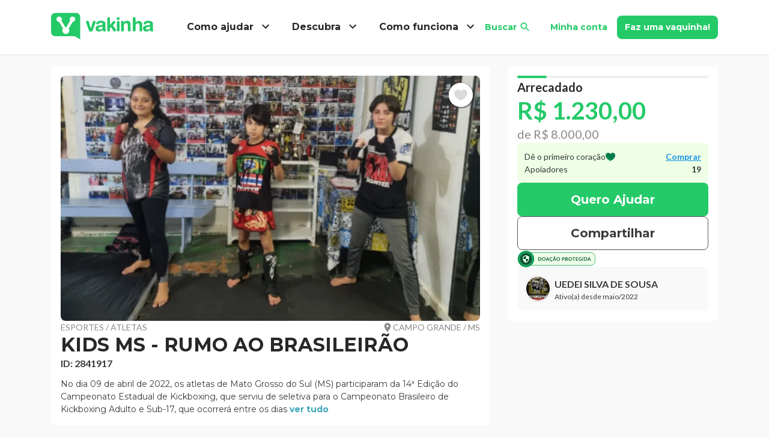

--- FILE ---
content_type: text/html; charset=utf-8
request_url: https://www.vakinha.com.br/vaquinha/kids-ms-rumo-ao-brasileirao
body_size: 36563
content:
<!DOCTYPE html><html lang="pt-BR"><head><title data-next-head="">KIDS MS - RUMO AO BRASILEIRÃO | Vaquinhas online</title><meta charSet="utf-8" data-next-head=""/><meta name="viewport" content="width=device-width, initial-scale=1.0" data-next-head=""/><meta name="description" content="A vaquinha KIDS MS - RUMO AO BRASILEIRÃO foi criada no dia 11/05/2022 na categoria Esportes / Atletas com meta de R$ 8.000,00. Ela já recebeu 19 doações. Ajude você também!" data-next-head=""/><meta name="robots" content="index, follow" data-next-head=""/><link rel="icon" href="/static/_images/favicon.ico" type="image/x-icon" data-next-head=""/><link rel="shortcut icon" href="/static/_images/favicon.ico" type="image/x-icon" data-next-head=""/><link rel="apple-touch-icon" href="/static/_images/apple-touch-icon.png" data-next-head=""/><link rel="apple-touch-icon" sizes="57x57" href="/static/_images/apple-touch-icon-57x57.png" data-next-head=""/><link rel="apple-touch-icon" sizes="72x72" href="/static/_images/apple-touch-icon-72x72.png" data-next-head=""/><link rel="apple-touch-icon" sizes="76x76" href="/static/_images/apple-touch-icon-76x76.png" data-next-head=""/><link rel="apple-touch-icon" sizes="114x114" href="/static/_images/apple-touch-icon-114x114.png" data-next-head=""/><link rel="apple-touch-icon" sizes="120x120" href="/static/_images/apple-touch-icon-120x120.png" data-next-head=""/><link rel="apple-touch-icon" sizes="144x144" href="/static/_images/apple-touch-icon-144x144.png" data-next-head=""/><link rel="apple-touch-icon" sizes="152x152" href="/static/_images/apple-touch-icon-152x152.png" data-next-head=""/><link rel="canonical" href="https://www.vakinha.com.br/vaquinha/kids-ms-rumo-ao-brasileirao" data-next-head=""/><script type="application/ld+json" data-next-head="">{"@context":"https://schema.org","@type":"Organization","name":"Vakinha","url":"https://www.vakinha.com.br","logo":"https://static.vakinha.com.br/static/v4/logo.png","description":"Milhares de pessoas arrecadam mais no Vakinha. Crie sua vaquinha grátis e conte com milhões de doadores para ajudar sua causa.","sameAs":["https://www.facebook.com/Vakinha.com.br","https://www.instagram.com/vakinha","https://www.youtube.com/channel/UCQXfS5M0UZ-3OLtC8MlgNoA"],"contactPoint":{"@type":"ContactPoint","contactType":"Atendimento ao cliente","telephone":"+55-51-3500-0299","url":"https://www.vakinha.com.br/fale-conosco","availableLanguage":"Portuguese"}}</script><link rel="preload" fetchPriority="high" href="https://static.vakinha.com.br/uploads/vakinha/image/2841917/1652281301.731.png?ims=700x410" as="image" data-next-head=""/><meta property="fb:app_id" content="384822005017520" data-next-head=""/><meta property="og:type" content="website" data-next-head=""/><meta property="og:url" content="/vaquinha/kids-ms-rumo-ao-brasileirao" data-next-head=""/><meta property="og:title" content="KIDS MS - RUMO AO BRASILEIRÃO" data-next-head=""/><meta property="og:description" content="Doar faz bem e você faz a diferença! Conheça minha vaquinha: KIDS MS - RUMO AO BRASILEIRÃO" data-next-head=""/><meta property="og:image" content="https://static.vakinha.com.br/uploads/vakinha/image/2841917/1652281301.731.png?ims=340x170" data-next-head=""/><meta property="og:site_name" content="Vaquinhas online | Vakinha.com.br" data-next-head=""/><script type="application/ld+json" data-next-head="">{"@context":"https://schema.org","@type":"NewsArticle","headline":"KIDS MS - RUMO AO BRASILEIRÃO","image":["https://static.vakinha.com.br/uploads/vakinha/image/2841917/1652281301.731.png?ims=340x170","https://static.vakinha.com.br/uploads/vakinha/image/2841917/1652281301.731.png?ims=700x410"],"articleBody":"No dia 09 de abril de 2022, os atletas de Mato Grosso do Sul (MS) participaram da 14ª Edição do Campeonato Estadual de Kickboxing, que serviu de seletiva para o Campeonato Brasileiro de Kickboxing Adulto e Sub-17, que ocorrerá entre os dias 16 a 19 de junho de 2022, em Vitória (ES).Os 3 (três) atletas Sub-17 de Campo Grande/MS treinam no Centro de Treinamento Lubacheski há pelo menos 5 (cinco) anos, e contam com a orientação e treinamento do Professor Rocha.O Kickboxing foi reconhecido pelo Comitê Olímpico Internacional (COI) como esporte olímpico em junho de 2021, e a modalidade será incluída nos próximos dois ou três ciclos olímpicos.Nossos kids têm construído por meio do esporte, além do desenvolvimento físico, valores morais como ética, empatia, cooperação, autoconfiança, disciplina e respeito.Nosso objetivo é angariar fundos para custear a viagem dos atletas, como são menores, necessitam da presença de um responsável, sendo assim, o intuito de solicitar patrocínio é priorizar os gastos dos atletas.Esses guerreiros precisam do apoio de vocês! Qualquer ajuda é bem-vinda!","datePublished":"2022-05-11T11:45:22.445-03:00","dateModified":"2022-05-11T11:45:22.445-03:00","author":[{"@type":"Person","name":"UEDEI SILVA DE SOUSA","url":"https://vakinha.com.br/usuario/uedei-silva-de-sousa"}],"publisher":{"@type":"Organization","name":"Vakinha","logo":{"@type":"ImageObject","contentUrl":"https://static.vakinha.com.br/static/v4/LOGO.png?ims=500x"}}}</script><script type="application/ld+json" data-next-head="">{"@context":"https://schema.org","@type":"DonateAction","currency":"BRL","value":1230,"name":"KIDS MS - RUMO AO BRASILEIRÃO","description":"No dia 09 de abril de 2022, os atletas de Mato Grosso do Sul (MS) participaram da 14ª Edição do Campeonato Estadual de Kickboxing, que serviu de seletiva para o Campeonato Brasileiro de Kickboxing Adulto e Sub-17, que ocorrerá entre os dias 16 a 19 de junho de 2022, em Vitória (ES).Os 3 (três) atletas Sub-17 de Campo Grande/MS treinam no Centro de Treinamento Lubacheski há pelo menos 5 (cinco) anos, e contam com a orientação e treinamento do Professor Rocha.O Kickboxing foi reconhecido pelo Comitê Olímpico Internacional (COI) como esporte olímpico em junho de 2021, e a modalidade será incluída nos próximos dois ou três ciclos olímpicos.Nossos kids têm construído por meio do esporte, além do desenvolvimento físico, valores morais como ética, empatia, cooperação, autoconfiança, disciplina e respeito.Nosso objetivo é angariar fundos para custear a viagem dos atletas, como são menores, necessitam da presença de um responsável, sendo assim, o intuito de solicitar patrocínio é priorizar os gastos dos atletas.Esses guerreiros precisam do apoio de vocês! Qualquer ajuda é bem-vinda!","target":{"@type":"EntryPoint","urlTemplate":"https://vakinha.com.br/vaquinha/kids-ms-rumo-ao-brasileirao"},"recipient":{"@type":"Person","name":"UEDEI SILVA DE SOUSA","url":"https://vakinha.com.br/usuario/uedei-silva-de-sousa"}}</script><script type="application/ld+json" data-next-head="">{"@context":"https://schema.org","@type":"FAQPage","mainEntity":[{"@type":"Question","name":"Como ajudar UEDEI SILVA DE SOUSA?","acceptedAnswer":{"@type":"Answer","text":"Fazendo uma doação diretamente pelo Vakinha.com.br Compartilhando a vaquinha nas suas redes sociais Divulgando para amigos e familiares que possam se sensibilizar com a causa"}},{"@type":"Question","name":"Quando a vaquinha foi criada?","acceptedAnswer":{"@type":"Answer","text":"A vaquinha KIDS MS - RUMO AO BRASILEIRÃO foi criada em 11/05/2022."}},{"@type":"Question","name":"Qual a meta da vaquinha KIDS MS - RUMO AO BRASILEIRÃO?","acceptedAnswer":{"@type":"Answer","text":"Meta: R$ 8.000,00."}},{"@type":"Question","name":"Como posso ajudar via chave PIX?","acceptedAnswer":{"@type":"Answer","text":"Tipo de chave: E-mail. Importante: Ao fazer uma doação via PIX, entre em contato com o criador da vaquinha para informar sobre a doação, assim podemos agradecer e manter o controle das contribuições."}},{"@type":"Question","name":"Quanto a vaquinha já arrecadou?","acceptedAnswer":{"@type":"Answer","text":"Valor arrecadado: R$ 1.230,00 Percentual da meta: 15% Número de doadores: 19 Última atualização: 28/12/2025"}}]}</script><link rel="preload" href="/_next/static/media/b5215411e8ce7768-s.p.woff2" as="font" type="font/woff2" crossorigin="anonymous" data-next-font="size-adjust"/><link rel="preload" href="/_next/static/media/756f9c755543fe29-s.p.woff2" as="font" type="font/woff2" crossorigin="anonymous" data-next-font="size-adjust"/><link rel="preload" href="/_next/static/media/25460892714ab800-s.p.woff2" as="font" type="font/woff2" crossorigin="anonymous" data-next-font="size-adjust"/><link rel="preload" href="/_next/static/media/9364c9a9ce248cb1-s.p.woff2" as="font" type="font/woff2" crossorigin="anonymous" data-next-font="size-adjust"/><link rel="preload" href="/_next/static/media/155cae559bbd1a77-s.p.woff2" as="font" type="font/woff2" crossorigin="anonymous" data-next-font="size-adjust"/><link rel="preload" href="/_next/static/media/4de1fea1a954a5b6-s.p.woff2" as="font" type="font/woff2" crossorigin="anonymous" data-next-font="size-adjust"/><link rel="preload" href="/_next/static/media/6d664cce900333ee-s.p.woff2" as="font" type="font/woff2" crossorigin="anonymous" data-next-font="size-adjust"/><link rel="preload" href="/_next/static/media/7ff6869a1704182a-s.p.woff2" as="font" type="font/woff2" crossorigin="anonymous" data-next-font="size-adjust"/><link rel="preload" href="/_next/static/media/2fb5d94d8dca0cc5-s.p.woff2" as="font" type="font/woff2" crossorigin="anonymous" data-next-font="size-adjust"/><link rel="preload" href="/_next/static/media/904be59b21bd51cb-s.p.woff2" as="font" type="font/woff2" crossorigin="anonymous" data-next-font="size-adjust"/><link rel="preload" href="/_next/static/css/c4f8a8ee2b550d82.css" as="style"/><link rel="stylesheet" href="/_next/static/css/c4f8a8ee2b550d82.css" data-n-g=""/><link rel="preload" href="/_next/static/css/46ebe24240cb9ab7.css" as="style"/><link rel="stylesheet" href="/_next/static/css/46ebe24240cb9ab7.css" data-n-p=""/><noscript data-n-css=""></noscript><script defer="" nomodule="" src="/_next/static/chunks/polyfills-42372ed130431b0a.js"></script><script defer="" src="/_next/static/chunks/ab3c1ce5-8ce41a6821237a0f.js"></script><script defer="" src="/_next/static/chunks/1411-091ef1c33296a295.js"></script><script defer="" src="/_next/static/chunks/5919-4e3c59724b92eb0d.js"></script><script src="/_next/static/chunks/webpack-9aa358ad919390b1.js" defer=""></script><script src="/_next/static/chunks/framework-3bf3afc255ee162a.js" defer=""></script><script src="/_next/static/chunks/main-d6e3d281efa712d3.js" defer=""></script><script src="/_next/static/chunks/pages/_app-2de4b5da1aab68e2.js" defer=""></script><script src="/_next/static/chunks/1d2671aa-bdc7602625414f6d.js" defer=""></script><script src="/_next/static/chunks/4846-9682db9b52b68e61.js" defer=""></script><script src="/_next/static/chunks/8787-815f77a84aaabeb8.js" defer=""></script><script src="/_next/static/chunks/4029-73d4f15ea421d3d0.js" defer=""></script><script src="/_next/static/chunks/339-0b4ef85e3ead0788.js" defer=""></script><script src="/_next/static/chunks/4789-a7c65817d6572a99.js" defer=""></script><script src="/_next/static/chunks/6082-3c78fcc4fa6a053b.js" defer=""></script><script src="/_next/static/chunks/8226-bf5d15e1c4b65f29.js" defer=""></script><script src="/_next/static/chunks/5558-460e0e9481640cbf.js" defer=""></script><script src="/_next/static/chunks/4080-54f14a992abc8c21.js" defer=""></script><script src="/_next/static/chunks/8823-9cb7206985817845.js" defer=""></script><script src="/_next/static/chunks/9980-2ee9658c1cb70fd9.js" defer=""></script><script src="/_next/static/chunks/8889-694e3fbb68fd11eb.js" defer=""></script><script src="/_next/static/chunks/3168-e8f42f3080efc574.js" defer=""></script><script src="/_next/static/chunks/989-b15e2bd5ec90965f.js" defer=""></script><script src="/_next/static/chunks/9101-d18b6ccd862f9171.js" defer=""></script><script src="/_next/static/chunks/9206-2ef7c89920deffcc.js" defer=""></script><script src="/_next/static/chunks/5378-5941cad50a3836cd.js" defer=""></script><script src="/_next/static/chunks/8352-0515d919ddfe83da.js" defer=""></script><script src="/_next/static/chunks/9965-dbe65c47dbf7f378.js" defer=""></script><script src="/_next/static/chunks/1661-4392c5572144a421.js" defer=""></script><script src="/_next/static/chunks/4293-fe9d98447ffea968.js" defer=""></script><script src="/_next/static/chunks/8850-fb634f6473ca7e5e.js" defer=""></script><script src="/_next/static/chunks/991-c035810633d5cd6b.js" defer=""></script><script src="/_next/static/chunks/7631-27ea998f1635eb5a.js" defer=""></script><script src="/_next/static/chunks/pages/campaign/show/show-5be4408e38cdffda.js" defer=""></script><script src="/_next/static/RSed7v99stw7h2GwLNUxL/_buildManifest.js" defer=""></script><script src="/_next/static/RSed7v99stw7h2GwLNUxL/_ssgManifest.js" defer=""></script><style id="__jsx-3243365948">html{font-family:'Lato', 'Lato Fallback', arial,'Montserrat', 'Montserrat Fallback', arial}</style><style data-styled="" data-styled-version="5.3.11">.gduZIE{width:100%;padding-right:15px;padding-left:15px;margin-right:auto;margin-left:auto;}/*!sc*/
@media (min-width:576px){.gduZIE{max-width:540px;}}/*!sc*/
@media (min-width:768px){.gduZIE{max-width:720px;}}/*!sc*/
@media (min-width:992px){.gduZIE{max-width:960px;}}/*!sc*/
@media (min-width:1200px){.gduZIE{max-width:1140px;}}/*!sc*/
data-styled.g1[id="sc-aXZVg"]{content:"gduZIE,"}/*!sc*/
.eWGeoZ{display:-ms-flexbox;display:-webkit-box;display:-webkit-flex;display:-ms-flexbox;display:flex;-ms-flex-wrap:wrap;-webkit-flex-wrap:wrap;-ms-flex-wrap:wrap;flex-wrap:wrap;margin-right:-15px;margin-left:-15px;}/*!sc*/
data-styled.g2[id="sc-gEvEer"]{content:"eWGeoZ,"}/*!sc*/
.khNLdt{position:relative;width:100%;min-height:1px;padding-right:15px;padding-left:15px;}/*!sc*/
@media (min-width:992px){.khNLdt{-ms-flex:0 0 66.66666666666667%;-webkit-flex:0 0 66.66666666666667%;-ms-flex:0 0 66.66666666666667%;flex:0 0 66.66666666666667%;max-width:66.66666666666667%;}}/*!sc*/
.eTWelm{position:relative;width:100%;min-height:1px;padding-right:15px;padding-left:15px;}/*!sc*/
@media (min-width:992px){.eTWelm{-ms-flex:0 0 33.333333333333336%;-webkit-flex:0 0 33.333333333333336%;-ms-flex:0 0 33.333333333333336%;flex:0 0 33.333333333333336%;max-width:33.333333333333336%;}}/*!sc*/
.ndhfJ{position:relative;width:100%;min-height:1px;padding-right:15px;padding-left:15px;}/*!sc*/
.khhZFc{position:relative;width:100%;min-height:1px;padding-right:15px;padding-left:15px;}/*!sc*/
@media (min-width:768px){.khhZFc{-ms-flex:0 0 50%;-webkit-flex:0 0 50%;-ms-flex:0 0 50%;flex:0 0 50%;max-width:50%;}}/*!sc*/
.iYwwGg{position:relative;width:100%;min-height:1px;padding-right:15px;padding-left:15px;}/*!sc*/
@media (max-width:574px){.iYwwGg{-ms-flex:0 0 50%;-webkit-flex:0 0 50%;-ms-flex:0 0 50%;flex:0 0 50%;max-width:50%;}}/*!sc*/
@media (min-width:768px){.iYwwGg{-ms-flex:0 0 50%;-webkit-flex:0 0 50%;-ms-flex:0 0 50%;flex:0 0 50%;max-width:50%;}}/*!sc*/
.gkfyPi{position:relative;width:100%;min-height:1px;padding-right:15px;padding-left:15px;}/*!sc*/
@media (min-width:768px){.gkfyPi{-ms-flex:0 0 25%;-webkit-flex:0 0 25%;-ms-flex:0 0 25%;flex:0 0 25%;max-width:25%;}}/*!sc*/
data-styled.g3[id="sc-eqUAAy"]{content:"khNLdt,eTWelm,ndhfJ,khhZFc,iYwwGg,gkfyPi,"}/*!sc*/
html{-webkit-box-sizing:border-box;box-sizing:border-box;-ms-overflow-style:scrollbar;}/*!sc*/
*,*::before,*::after{-webkit-box-sizing:inherit;box-sizing:inherit;}/*!sc*/
data-styled.g4[id="sc-global-czSCUT1"]{content:"sc-global-czSCUT1,"}/*!sc*/
@import url('https://fonts.googleapis.com/css2?family=Lato:ital,wght@0,300;0,400;0,700;0,900;1,300;1,400;1,700;1,900&family=Montserrat:ital,wght@0,300;0,400;0,700;0,900;1,300;1,400;1,700;1,900&display=swap');/*!sc*/
.iDPPOo{font-weight:700;color:#282828;white-space:nowrap;-webkit-text-decoration:none;text-decoration:none;text-transform:none;font-family:'Montserrat','Montserrat Fallback',arial,Arial,sans-serif;}/*!sc*/
.iDPPOo *{color:#282828;}/*!sc*/
@media (min-width:768px){.iDPPOo{font-size:16px;line-height:24px;}.iDPPOo *{font-size:16px;}}/*!sc*/
@media (max-width:767px){.iDPPOo{font-size:16px;line-height:24px;}.iDPPOo *{font-size:16px;}}/*!sc*/
@import url('https://fonts.googleapis.com/css2?family=Lato:ital,wght@0,300;0,400;0,700;0,900;1,300;1,400;1,700;1,900&family=Montserrat:ital,wght@0,300;0,400;0,700;0,900;1,300;1,400;1,700;1,900&display=swap');/*!sc*/
.jgfbN{font-weight:700;color:#24ca68;-webkit-text-decoration:none;text-decoration:none;text-transform:none;font-family:'Montserrat','Montserrat Fallback',arial,Arial,sans-serif;}/*!sc*/
.jgfbN *{color:#24ca68;}/*!sc*/
@media (min-width:768px){.jgfbN{font-size:14px;line-height:21px;}.jgfbN *{font-size:14px;}}/*!sc*/
@media (max-width:767px){.jgfbN{font-size:14px;line-height:21px;}.jgfbN *{font-size:14px;}}/*!sc*/
@import url('https://fonts.googleapis.com/css2?family=Lato:ital,wght@0,300;0,400;0,700;0,900;1,300;1,400;1,700;1,900&family=Montserrat:ital,wght@0,300;0,400;0,700;0,900;1,300;1,400;1,700;1,900&display=swap');/*!sc*/
.kRpTIg{font-weight:700;color:#fff;white-space:nowrap;-webkit-text-decoration:none;text-decoration:none;text-transform:none;font-family:'Montserrat','Montserrat Fallback',arial,Arial,sans-serif;}/*!sc*/
.kRpTIg *{color:#fff;}/*!sc*/
@media (min-width:768px){.kRpTIg{font-size:14px;line-height:21px;}.kRpTIg *{font-size:14px;}}/*!sc*/
@media (max-width:767px){.kRpTIg{font-size:14px;line-height:21px;}.kRpTIg *{font-size:14px;}}/*!sc*/
@import url('https://fonts.googleapis.com/css2?family=Lato:ital,wght@0,300;0,400;0,700;0,900;1,300;1,400;1,700;1,900&family=Montserrat:ital,wght@0,300;0,400;0,700;0,900;1,300;1,400;1,700;1,900&display=swap');/*!sc*/
.jCjieJ{font-weight:400;color:#8a8a8a;-webkit-text-decoration:none;text-decoration:none;text-transform:uppercase;font-family:'Lato','Lato Fallback',arial,Arial,sans-serif;}/*!sc*/
.jCjieJ *{color:#8a8a8a;}/*!sc*/
@media (min-width:768px){.jCjieJ{font-size:14px;line-height:21px;}.jCjieJ *{font-size:14px;}}/*!sc*/
@media (max-width:767px){.jCjieJ{font-size:10px;line-height:15px;}.jCjieJ *{font-size:10px;}}/*!sc*/
@import url('https://fonts.googleapis.com/css2?family=Lato:ital,wght@0,300;0,400;0,700;0,900;1,300;1,400;1,700;1,900&family=Montserrat:ital,wght@0,300;0,400;0,700;0,900;1,300;1,400;1,700;1,900&display=swap');/*!sc*/
.eMKAgq{margin:0;font-weight:700;color:#282828;-webkit-text-decoration:none;text-decoration:none;text-transform:none;font-family:'Montserrat','Montserrat Fallback',arial,Arial,sans-serif;}/*!sc*/
.eMKAgq *{color:#282828;}/*!sc*/
@media (min-width:768px){.eMKAgq{font-size:32px;line-height:38.4px;}.eMKAgq *{font-size:32px;}}/*!sc*/
@media (max-width:767px){.eMKAgq{font-size:24px;line-height:28.799999999999997px;}.eMKAgq *{font-size:24px;}}/*!sc*/
@import url('https://fonts.googleapis.com/css2?family=Lato:ital,wght@0,300;0,400;0,700;0,900;1,300;1,400;1,700;1,900&family=Montserrat:ital,wght@0,300;0,400;0,700;0,900;1,300;1,400;1,700;1,900&display=swap');/*!sc*/
.gBNkAM{font-weight:700;color:#3a3a3a;-webkit-text-decoration:none;text-decoration:none;text-transform:none;font-family:'Lato','Lato Fallback',arial,Arial,sans-serif;}/*!sc*/
.gBNkAM *{color:#3a3a3a;}/*!sc*/
@media (min-width:768px){.gBNkAM{font-size:16px;line-height:24px;}.gBNkAM *{font-size:16px;}}/*!sc*/
@media (max-width:767px){.gBNkAM{font-size:14px;line-height:21px;}.gBNkAM *{font-size:14px;}}/*!sc*/
@import url('https://fonts.googleapis.com/css2?family=Lato:ital,wght@0,300;0,400;0,700;0,900;1,300;1,400;1,700;1,900&family=Montserrat:ital,wght@0,300;0,400;0,700;0,900;1,300;1,400;1,700;1,900&display=swap');/*!sc*/
.dlBwvE{font-weight:400;color:#3a3a3a;-webkit-text-decoration:none;text-decoration:none;text-transform:none;font-family:'Montserrat','Montserrat Fallback',arial,Arial,sans-serif;}/*!sc*/
.dlBwvE *{color:#3a3a3a;}/*!sc*/
@media (min-width:768px){.dlBwvE{font-size:14px;line-height:21px;}.dlBwvE *{font-size:14px;}}/*!sc*/
@media (max-width:767px){.dlBwvE{font-size:12px;line-height:18px;}.dlBwvE *{font-size:12px;}}/*!sc*/
@import url('https://fonts.googleapis.com/css2?family=Lato:ital,wght@0,300;0,400;0,700;0,900;1,300;1,400;1,700;1,900&family=Montserrat:ital,wght@0,300;0,400;0,700;0,900;1,300;1,400;1,700;1,900&display=swap');/*!sc*/
.jKFlAz{font-weight:700;color:#3BA7B8;-webkit-text-decoration:none;text-decoration:none;text-transform:none;font-family:'Montserrat','Montserrat Fallback',arial,Arial,sans-serif;cursor:pointer;}/*!sc*/
.jKFlAz *{color:#3BA7B8;}/*!sc*/
@media (min-width:768px){.jKFlAz{font-size:14px;line-height:21px;}.jKFlAz *{font-size:14px;}}/*!sc*/
@media (max-width:767px){.jKFlAz{font-size:12px;line-height:18px;}.jKFlAz *{font-size:12px;}}/*!sc*/
@import url('https://fonts.googleapis.com/css2?family=Lato:ital,wght@0,300;0,400;0,700;0,900;1,300;1,400;1,700;1,900&family=Montserrat:ital,wght@0,300;0,400;0,700;0,900;1,300;1,400;1,700;1,900&display=swap');/*!sc*/
.bvrBZr{font-weight:700;color:#24ca68;white-space:nowrap;-webkit-text-decoration:none;text-decoration:none;text-transform:none;font-family:'Montserrat','Montserrat Fallback',arial,Arial,sans-serif;}/*!sc*/
.bvrBZr *{color:#24ca68;}/*!sc*/
@media (min-width:768px){.bvrBZr{font-size:18px;line-height:27px;}.bvrBZr *{font-size:18px;}}/*!sc*/
@media (max-width:767px){.bvrBZr{font-size:16px;line-height:24px;}.bvrBZr *{font-size:16px;}}/*!sc*/
@import url('https://fonts.googleapis.com/css2?family=Lato:ital,wght@0,300;0,400;0,700;0,900;1,300;1,400;1,700;1,900&family=Montserrat:ital,wght@0,300;0,400;0,700;0,900;1,300;1,400;1,700;1,900&display=swap');/*!sc*/
.fGoREw{font-weight:400;color:#282828;white-space:nowrap;-webkit-text-decoration:none;text-decoration:none;text-transform:none;font-family:'Montserrat','Montserrat Fallback',arial,Arial,sans-serif;}/*!sc*/
.fGoREw *{color:#282828;}/*!sc*/
@media (min-width:768px){.fGoREw{font-size:18px;line-height:27px;}.fGoREw *{font-size:18px;}}/*!sc*/
@media (max-width:767px){.fGoREw{font-size:16px;line-height:24px;}.fGoREw *{font-size:16px;}}/*!sc*/
@import url('https://fonts.googleapis.com/css2?family=Lato:ital,wght@0,300;0,400;0,700;0,900;1,300;1,400;1,700;1,900&family=Montserrat:ital,wght@0,300;0,400;0,700;0,900;1,300;1,400;1,700;1,900&display=swap');/*!sc*/
.TSXcW{font-weight:400;color:#3a3a3a;-webkit-text-decoration:none;text-decoration:none;text-transform:none;font-family:'Lato','Lato Fallback',arial,Arial,sans-serif;}/*!sc*/
.TSXcW *{color:#3a3a3a;}/*!sc*/
@media (min-width:768px){.TSXcW{font-size:14px;line-height:21px;}.TSXcW *{font-size:14px;}}/*!sc*/
@media (max-width:767px){.TSXcW{font-size:14px;line-height:21px;}.TSXcW *{font-size:14px;}}/*!sc*/
@import url('https://fonts.googleapis.com/css2?family=Lato:ital,wght@0,300;0,400;0,700;0,900;1,300;1,400;1,700;1,900&family=Montserrat:ital,wght@0,300;0,400;0,700;0,900;1,300;1,400;1,700;1,900&display=swap');/*!sc*/
.dpfife{font-weight:700;color:#282828;-webkit-text-decoration:none;text-decoration:none;text-transform:none;font-family:'Montserrat','Montserrat Fallback',arial,Arial,sans-serif;}/*!sc*/
.dpfife *{color:#282828;}/*!sc*/
@media (min-width:768px){.dpfife{font-size:18px;line-height:27px;}.dpfife *{font-size:18px;}}/*!sc*/
@media (max-width:767px){.dpfife{font-size:16px;line-height:24px;}.dpfife *{font-size:16px;}}/*!sc*/
@import url('https://fonts.googleapis.com/css2?family=Lato:ital,wght@0,300;0,400;0,700;0,900;1,300;1,400;1,700;1,900&family=Montserrat:ital,wght@0,300;0,400;0,700;0,900;1,300;1,400;1,700;1,900&display=swap');/*!sc*/
.dXzKpF{font-weight:700;color:#282828;-webkit-text-decoration:none;text-decoration:none;text-transform:none;font-family:'Lato','Lato Fallback',arial,Arial,sans-serif;}/*!sc*/
.dXzKpF *{color:#282828;}/*!sc*/
@media (min-width:768px){.dXzKpF{font-size:20px;line-height:30px;}.dXzKpF *{font-size:20px;}}/*!sc*/
@media (max-width:767px){.dXzKpF{font-size:20px;line-height:30px;}.dXzKpF *{font-size:20px;}}/*!sc*/
@import url('https://fonts.googleapis.com/css2?family=Lato:ital,wght@0,300;0,400;0,700;0,900;1,300;1,400;1,700;1,900&family=Montserrat:ital,wght@0,300;0,400;0,700;0,900;1,300;1,400;1,700;1,900&display=swap');/*!sc*/
.kWIkzW{font-weight:700;color:#24ca68;-webkit-text-decoration:none;text-decoration:none;text-transform:none;font-family:'Lato','Lato Fallback',arial,Arial,sans-serif;}/*!sc*/
.kWIkzW *{color:#24ca68;}/*!sc*/
@media (min-width:768px){.kWIkzW{font-size:40px;line-height:48px;}.kWIkzW *{font-size:40px;}}/*!sc*/
@media (max-width:767px){.kWIkzW{font-size:20px;line-height:30px;}.kWIkzW *{font-size:20px;}}/*!sc*/
@import url('https://fonts.googleapis.com/css2?family=Lato:ital,wght@0,300;0,400;0,700;0,900;1,300;1,400;1,700;1,900&family=Montserrat:ital,wght@0,300;0,400;0,700;0,900;1,300;1,400;1,700;1,900&display=swap');/*!sc*/
.ewoObz{font-weight:400;color:#8a8a8a;-webkit-text-decoration:none;text-decoration:none;text-transform:none;font-family:'Lato','Lato Fallback',arial,Arial,sans-serif;}/*!sc*/
.ewoObz *{color:#8a8a8a;}/*!sc*/
@media (min-width:768px){.ewoObz{font-size:20px;line-height:30px;}.ewoObz *{font-size:20px;}}/*!sc*/
@media (max-width:767px){.ewoObz{font-size:16px;line-height:24px;}.ewoObz *{font-size:16px;}}/*!sc*/
@import url('https://fonts.googleapis.com/css2?family=Lato:ital,wght@0,300;0,400;0,700;0,900;1,300;1,400;1,700;1,900&family=Montserrat:ital,wght@0,300;0,400;0,700;0,900;1,300;1,400;1,700;1,900&display=swap');/*!sc*/
.iPSKBg{font-weight:400;color:#3a3a3a;-webkit-text-decoration:none;text-decoration:none;text-transform:none;font-family:'Lato','Lato Fallback',arial,Arial,sans-serif;}/*!sc*/
.iPSKBg *{color:#3a3a3a;}/*!sc*/
@media (min-width:768px){.iPSKBg{font-size:14px;line-height:21px;}.iPSKBg *{font-size:14px;}}/*!sc*/
@media (max-width:767px){.iPSKBg{font-size:12px;line-height:18px;}.iPSKBg *{font-size:12px;}}/*!sc*/
@import url('https://fonts.googleapis.com/css2?family=Lato:ital,wght@0,300;0,400;0,700;0,900;1,300;1,400;1,700;1,900&family=Montserrat:ital,wght@0,300;0,400;0,700;0,900;1,300;1,400;1,700;1,900&display=swap');/*!sc*/
.fWQcLj{font-weight:700;color:#1492E6;-webkit-text-decoration:underline;text-decoration:underline;text-transform:none;font-family:'Lato','Lato Fallback',arial,Arial,sans-serif;}/*!sc*/
.fWQcLj *{color:#1492E6;}/*!sc*/
@media (min-width:768px){.fWQcLj{font-size:14px;line-height:21px;}.fWQcLj *{font-size:14px;}}/*!sc*/
@media (max-width:767px){.fWQcLj{font-size:12px;line-height:18px;}.fWQcLj *{font-size:12px;}}/*!sc*/
@import url('https://fonts.googleapis.com/css2?family=Lato:ital,wght@0,300;0,400;0,700;0,900;1,300;1,400;1,700;1,900&family=Montserrat:ital,wght@0,300;0,400;0,700;0,900;1,300;1,400;1,700;1,900&display=swap');/*!sc*/
.goucQz{font-weight:700;color:#3a3a3a;-webkit-text-decoration:none;text-decoration:none;text-transform:none;font-family:'Lato','Lato Fallback',arial,Arial,sans-serif;}/*!sc*/
.goucQz *{color:#3a3a3a;}/*!sc*/
@media (min-width:768px){.goucQz{font-size:14px;line-height:21px;}.goucQz *{font-size:14px;}}/*!sc*/
@media (max-width:767px){.goucQz{font-size:12px;line-height:18px;}.goucQz *{font-size:12px;}}/*!sc*/
@import url('https://fonts.googleapis.com/css2?family=Lato:ital,wght@0,300;0,400;0,700;0,900;1,300;1,400;1,700;1,900&family=Montserrat:ital,wght@0,300;0,400;0,700;0,900;1,300;1,400;1,700;1,900&display=swap');/*!sc*/
.hXGXXh{font-weight:700;color:#fff;-webkit-text-decoration:none;text-decoration:none;text-transform:none;font-family:'Montserrat','Montserrat Fallback',arial,Arial,sans-serif;}/*!sc*/
.hXGXXh *{color:#fff;}/*!sc*/
@media (min-width:768px){.hXGXXh{font-size:20px;line-height:30px;}.hXGXXh *{font-size:20px;}}/*!sc*/
@media (max-width:767px){.hXGXXh{font-size:20px;line-height:30px;}.hXGXXh *{font-size:20px;}}/*!sc*/
@import url('https://fonts.googleapis.com/css2?family=Lato:ital,wght@0,300;0,400;0,700;0,900;1,300;1,400;1,700;1,900&family=Montserrat:ital,wght@0,300;0,400;0,700;0,900;1,300;1,400;1,700;1,900&display=swap');/*!sc*/
.IPZdF{font-weight:700;color:#3a3a3a;-webkit-text-decoration:none;text-decoration:none;text-transform:none;font-family:'Montserrat','Montserrat Fallback',arial,Arial,sans-serif;}/*!sc*/
.IPZdF *{color:#3a3a3a;}/*!sc*/
@media (min-width:768px){.IPZdF{font-size:20px;line-height:30px;}.IPZdF *{font-size:20px;}}/*!sc*/
@media (max-width:767px){.IPZdF{font-size:20px;line-height:30px;}.IPZdF *{font-size:20px;}}/*!sc*/
@import url('https://fonts.googleapis.com/css2?family=Lato:ital,wght@0,300;0,400;0,700;0,900;1,300;1,400;1,700;1,900&family=Montserrat:ital,wght@0,300;0,400;0,700;0,900;1,300;1,400;1,700;1,900&display=swap');/*!sc*/
.jLCljf{font-weight:700;color:#3a3a3a;-webkit-text-decoration:none;text-decoration:none;text-transform:none;font-family:lato,Arial,sans-serif;}/*!sc*/
.jLCljf *{color:#3a3a3a;}/*!sc*/
@media (min-width:768px){.jLCljf{font-size:16px;line-height:24px;}.jLCljf *{font-size:16px;}}/*!sc*/
@media (max-width:767px){.jLCljf{font-size:12px;line-height:18px;}.jLCljf *{font-size:12px;}}/*!sc*/
@import url('https://fonts.googleapis.com/css2?family=Lato:ital,wght@0,300;0,400;0,700;0,900;1,300;1,400;1,700;1,900&family=Montserrat:ital,wght@0,300;0,400;0,700;0,900;1,300;1,400;1,700;1,900&display=swap');/*!sc*/
.byHNhP{font-weight:400;color:#3a3a3a;-webkit-text-decoration:none;text-decoration:none;text-transform:none;font-family:lato,Arial,sans-serif;}/*!sc*/
.byHNhP *{color:#3a3a3a;}/*!sc*/
@media (min-width:768px){.byHNhP{font-size:12px;line-height:18px;}.byHNhP *{font-size:12px;}}/*!sc*/
@media (max-width:767px){.byHNhP{font-size:12px;line-height:18px;}.byHNhP *{font-size:12px;}}/*!sc*/
@import url('https://fonts.googleapis.com/css2?family=Lato:ital,wght@0,300;0,400;0,700;0,900;1,300;1,400;1,700;1,900&family=Montserrat:ital,wght@0,300;0,400;0,700;0,900;1,300;1,400;1,700;1,900&display=swap');/*!sc*/
.hUByyi{font-weight:400;color:#282828;-webkit-text-decoration:none;text-decoration:none;text-transform:none;font-family:'Lato','Lato Fallback',arial,Arial,sans-serif;}/*!sc*/
.hUByyi *{color:#282828;}/*!sc*/
@media (min-width:768px){.hUByyi{font-size:16px;line-height:24px;}.hUByyi *{font-size:16px;}}/*!sc*/
@media (max-width:767px){.hUByyi{font-size:16px;line-height:24px;}.hUByyi *{font-size:16px;}}/*!sc*/
@import url('https://fonts.googleapis.com/css2?family=Lato:ital,wght@0,300;0,400;0,700;0,900;1,300;1,400;1,700;1,900&family=Montserrat:ital,wght@0,300;0,400;0,700;0,900;1,300;1,400;1,700;1,900&display=swap');/*!sc*/
.fGcqIG{font-weight:400;color:#8a8a8a;-webkit-text-decoration:none;text-decoration:none;text-transform:none;font-family:'Lato','Lato Fallback',arial,Arial,sans-serif;}/*!sc*/
.fGcqIG *{color:#8a8a8a;}/*!sc*/
@media (min-width:768px){.fGcqIG{font-size:12px;line-height:18px;}.fGcqIG *{font-size:12px;}}/*!sc*/
@media (max-width:767px){.fGcqIG{font-size:12px;line-height:18px;}.fGcqIG *{font-size:12px;}}/*!sc*/
@import url('https://fonts.googleapis.com/css2?family=Lato:ital,wght@0,300;0,400;0,700;0,900;1,300;1,400;1,700;1,900&family=Montserrat:ital,wght@0,300;0,400;0,700;0,900;1,300;1,400;1,700;1,900&display=swap');/*!sc*/
.bVrSfe{font-weight:400;color:#fff;-webkit-text-decoration:none;text-decoration:none;text-transform:none;font-family:'Lato','Lato Fallback',arial,Arial,sans-serif;}/*!sc*/
.bVrSfe *{color:#fff;}/*!sc*/
@media (min-width:768px){.bVrSfe{font-size:16px;line-height:24px;}.bVrSfe *{font-size:16px;}}/*!sc*/
@media (max-width:767px){.bVrSfe{font-size:16px;line-height:24px;}.bVrSfe *{font-size:16px;}}/*!sc*/
@import url('https://fonts.googleapis.com/css2?family=Lato:ital,wght@0,300;0,400;0,700;0,900;1,300;1,400;1,700;1,900&family=Montserrat:ital,wght@0,300;0,400;0,700;0,900;1,300;1,400;1,700;1,900&display=swap');/*!sc*/
.dYbDsS{margin:0;font-weight:700;color:#009d4e;-webkit-text-decoration:none;text-decoration:none;text-transform:none;font-family:'Lato','Lato Fallback',arial,Arial,sans-serif;}/*!sc*/
.dYbDsS *{color:#009d4e;}/*!sc*/
@media (min-width:768px){.dYbDsS{font-size:16px;line-height:24px;}.dYbDsS *{font-size:16px;}}/*!sc*/
@media (max-width:767px){.dYbDsS{font-size:16px;line-height:24px;}.dYbDsS *{font-size:16px;}}/*!sc*/
@import url('https://fonts.googleapis.com/css2?family=Lato:ital,wght@0,300;0,400;0,700;0,900;1,300;1,400;1,700;1,900&family=Montserrat:ital,wght@0,300;0,400;0,700;0,900;1,300;1,400;1,700;1,900&display=swap');/*!sc*/
.dbiAsa{font-weight:400;color:#fff;-webkit-text-decoration:none;text-decoration:none;text-transform:none;font-family:'Lato','Lato Fallback',arial,Arial,sans-serif;}/*!sc*/
.dbiAsa *{color:#fff;}/*!sc*/
@media (min-width:768px){.dbiAsa{font-size:12px;line-height:18px;}.dbiAsa *{font-size:12px;}}/*!sc*/
@media (max-width:767px){.dbiAsa{font-size:12px;line-height:18px;}.dbiAsa *{font-size:12px;}}/*!sc*/
@import url('https://fonts.googleapis.com/css2?family=Lato:ital,wght@0,300;0,400;0,700;0,900;1,300;1,400;1,700;1,900&family=Montserrat:ital,wght@0,300;0,400;0,700;0,900;1,300;1,400;1,700;1,900&display=swap');/*!sc*/
.iZiXAq{font-weight:400;color:#dfdfdf;-webkit-text-decoration:none;text-decoration:none;text-transform:none;font-family:'Lato','Lato Fallback',arial,Arial,sans-serif;}/*!sc*/
.iZiXAq *{color:#dfdfdf;}/*!sc*/
@media (min-width:768px){.iZiXAq{font-size:12px;line-height:18px;}.iZiXAq *{font-size:12px;}}/*!sc*/
@media (max-width:767px){.iZiXAq{font-size:12px;line-height:18px;}.iZiXAq *{font-size:12px;}}/*!sc*/
data-styled.g5[id="sc-fqkvVR"]{content:"iDPPOo,jgfbN,kRpTIg,jCjieJ,eMKAgq,gBNkAM,dlBwvE,jKFlAz,bvrBZr,fGoREw,TSXcW,dpfife,dXzKpF,kWIkzW,ewoObz,iPSKBg,fWQcLj,goucQz,hXGXXh,IPZdF,jLCljf,byHNhP,hUByyi,fGcqIG,bVrSfe,dYbDsS,dbiAsa,iZiXAq,"}/*!sc*/
.bluXAf{width:100%;height:1px;background-color:#f1f0f0;margin:0px;}/*!sc*/
data-styled.g11[id="sc-imWYAI"]{content:"bluXAf,"}/*!sc*/
.jBFGhI{background-color:#fff;display:-webkit-box;display:-webkit-flex;display:-ms-flexbox;display:flex;width:unset;-webkit-align-items:center;-webkit-box-align:center;-ms-flex-align:center;align-items:center;}/*!sc*/
@media (min-width:992px){.jBFGhI{padding:0px;-webkit-column-gap:0px;column-gap:0px;row-gap:0px;}}/*!sc*/
@media (max-width:991px){.jBFGhI{padding:0px;-webkit-column-gap:0px;column-gap:0px;row-gap:0px;}}/*!sc*/
.gQcDzN{display:-webkit-box;display:-webkit-flex;display:-ms-flexbox;display:flex;width:unset;-webkit-align-items:center;-webkit-box-align:center;-ms-flex-align:center;align-items:center;}/*!sc*/
@media (min-width:992px){.gQcDzN{padding:0px;-webkit-column-gap:0px;column-gap:0px;row-gap:0px;}}/*!sc*/
@media (max-width:991px){.gQcDzN{padding:0px;-webkit-column-gap:0px;column-gap:0px;row-gap:0px;}}/*!sc*/
.bRFpzr{display:-webkit-box;display:-webkit-flex;display:-ms-flexbox;display:flex;width:unset;-webkit-box-pack:end;-webkit-justify-content:flex-end;-ms-flex-pack:end;justify-content:flex-end;-webkit-align-items:center;-webkit-box-align:center;-ms-flex-align:center;align-items:center;}/*!sc*/
@media (min-width:992px){.bRFpzr{padding:0px;-webkit-column-gap:0px;column-gap:0px;row-gap:0px;}}/*!sc*/
@media (max-width:991px){.bRFpzr{padding:0px;-webkit-column-gap:0px;column-gap:0px;row-gap:0px;}}/*!sc*/
.gVWQMZ{display:-webkit-box;display:-webkit-flex;display:-ms-flexbox;display:flex;width:unset;-webkit-align-items:center;-webkit-box-align:center;-ms-flex-align:center;align-items:center;}/*!sc*/
@media (min-width:992px){.gVWQMZ{padding:0px 16px 0px 0px;-webkit-column-gap:0px;column-gap:0px;row-gap:0px;}}/*!sc*/
@media (max-width:991px){.gVWQMZ{padding:0px 16px 0px 0px;-webkit-column-gap:0px;column-gap:0px;row-gap:0px;}}/*!sc*/
@media (min-width:992px){.eeOnwx{padding:0px;-webkit-column-gap:0px;column-gap:0px;row-gap:0px;}}/*!sc*/
@media (max-width:991px){.eeOnwx{padding:0px;-webkit-column-gap:0px;column-gap:0px;row-gap:0px;}}/*!sc*/
.eAHZBF{display:-webkit-box;display:-webkit-flex;display:-ms-flexbox;display:flex;width:unset;-webkit-align-items:center;-webkit-box-align:center;-ms-flex-align:center;align-items:center;}/*!sc*/
@media (min-width:992px){.eAHZBF{padding:0px 0px 0px 56px;-webkit-column-gap:0px;column-gap:0px;row-gap:0px;}}/*!sc*/
@media (max-width:991px){.eAHZBF{padding:0px 0px 0px 56px;-webkit-column-gap:0px;column-gap:0px;row-gap:0px;}}/*!sc*/
.jplzop{cursor:pointer;display:-webkit-box;display:-webkit-flex;display:-ms-flexbox;display:flex;width:unset;}/*!sc*/
@media (min-width:992px){.jplzop{padding:0px 16px 0px 0px;-webkit-column-gap:0px;column-gap:0px;row-gap:0px;}}/*!sc*/
@media (max-width:991px){.jplzop{padding:0px 16px 0px 0px;-webkit-column-gap:0px;column-gap:0px;row-gap:0px;}}/*!sc*/
@media (min-width:992px){.gOgoPR{padding:0px 0px 0px 8px;-webkit-column-gap:0px;column-gap:0px;row-gap:0px;}}/*!sc*/
@media (max-width:991px){.gOgoPR{padding:0px 0px 0px 8px;-webkit-column-gap:0px;column-gap:0px;row-gap:0px;}}/*!sc*/
.eKqQax{cursor:pointer;display:-webkit-box;display:-webkit-flex;display:-ms-flexbox;display:flex;width:unset;}/*!sc*/
@media (min-width:992px){.eKqQax{padding:0px 16px;-webkit-column-gap:0px;column-gap:0px;row-gap:0px;}}/*!sc*/
@media (max-width:991px){.eKqQax{padding:0px 16px;-webkit-column-gap:0px;column-gap:0px;row-gap:0px;}}/*!sc*/
.bkzbop{cursor:pointer;display:-webkit-box;display:-webkit-flex;display:-ms-flexbox;display:flex;width:unset;}/*!sc*/
@media (min-width:992px){.bkzbop{padding:0px 0px 0px 16px;-webkit-column-gap:0px;column-gap:0px;row-gap:0px;}}/*!sc*/
@media (max-width:991px){.bkzbop{padding:0px 0px 0px 16px;-webkit-column-gap:0px;column-gap:0px;row-gap:0px;}}/*!sc*/
.drUFBp{cursor:pointer;display:-webkit-box;display:-webkit-flex;display:-ms-flexbox;display:flex;width:unset;-webkit-align-items:center;-webkit-box-align:center;-ms-flex-align:center;align-items:center;}/*!sc*/
@media (min-width:992px){.drUFBp{padding:0px;-webkit-column-gap:0px;column-gap:0px;row-gap:0px;}}/*!sc*/
@media (max-width:991px){.drUFBp{padding:0px;-webkit-column-gap:0px;column-gap:0px;row-gap:0px;}}/*!sc*/
.jWQFrJ{display:-webkit-box;display:-webkit-flex;display:-ms-flexbox;display:flex;width:unset;}/*!sc*/
@media (min-width:992px){.jWQFrJ{padding:0px 16px 0px 32px;-webkit-column-gap:0px;column-gap:0px;row-gap:0px;}}/*!sc*/
@media (max-width:991px){.jWQFrJ{padding:0px 16px 0px 32px;-webkit-column-gap:0px;column-gap:0px;row-gap:0px;}}/*!sc*/
.bHCXMf{background-color:#fff;display:-webkit-box;display:-webkit-flex;display:-ms-flexbox;display:flex;width:unset;-webkit-flex-direction:column;-ms-flex-direction:column;flex-direction:column;}/*!sc*/
@media (min-width:992px){.bHCXMf{padding:16px;-webkit-column-gap:0px;column-gap:0px;row-gap:24px;}}/*!sc*/
@media (max-width:991px){.bHCXMf{padding:16px;-webkit-column-gap:0px;column-gap:0px;row-gap:16px;}}/*!sc*/
@media screen and (min-width:768px){.bHCXMf{border-radius:8px;}}/*!sc*/
@media screen and (max-width:767px){.bHCXMf{border-radius:8px;}}/*!sc*/
@media screen and (max-width:767px){.bHCXMf{-webkit-flex-direction:column;-ms-flex-direction:column;flex-direction:column;}}/*!sc*/
.ipNbup{cursor:pointer;}/*!sc*/
@media (min-width:992px){.ipNbup{padding:0px;-webkit-column-gap:0px;column-gap:0px;row-gap:0px;}}/*!sc*/
@media (max-width:991px){.ipNbup{padding:0px;-webkit-column-gap:0px;column-gap:0px;row-gap:0px;}}/*!sc*/
.eVMiPe{display:-webkit-box;display:-webkit-flex;display:-ms-flexbox;display:flex;width:unset;-webkit-flex-direction:column;-ms-flex-direction:column;flex-direction:column;}/*!sc*/
@media (min-width:992px){.eVMiPe{padding:0px;-webkit-column-gap:0px;column-gap:0px;row-gap:8px;}}/*!sc*/
@media (max-width:991px){.eVMiPe{padding:0px;-webkit-column-gap:0px;column-gap:0px;row-gap:8px;}}/*!sc*/
@media screen and (max-width:767px){.eVMiPe{-webkit-flex-direction:column;-ms-flex-direction:column;flex-direction:column;}}/*!sc*/
.eejGPp{display:-webkit-box;display:-webkit-flex;display:-ms-flexbox;display:flex;width:unset;-webkit-box-pack:justify;-webkit-justify-content:space-between;-ms-flex-pack:justify;justify-content:space-between;-webkit-align-items:center;-webkit-box-align:center;-ms-flex-align:center;align-items:center;}/*!sc*/
@media (min-width:992px){.eejGPp{padding:0px;-webkit-column-gap:0px;column-gap:0px;row-gap:0px;}}/*!sc*/
@media (max-width:991px){.eejGPp{padding:0px;-webkit-column-gap:0px;column-gap:0px;row-gap:0px;}}/*!sc*/
.edlzdF{display:-webkit-box;display:-webkit-flex;display:-ms-flexbox;display:flex;width:unset;-webkit-align-items:center;-webkit-box-align:center;-ms-flex-align:center;align-items:center;}/*!sc*/
@media (min-width:992px){.edlzdF{padding:0px;-webkit-column-gap:4px;column-gap:4px;row-gap:0px;}}/*!sc*/
@media (max-width:991px){.edlzdF{padding:0px;-webkit-column-gap:4px;column-gap:4px;row-gap:0px;}}/*!sc*/
.gZcHyB{display:-webkit-box;display:-webkit-flex;display:-ms-flexbox;display:flex;width:unset;-webkit-align-items:center;-webkit-box-align:center;-ms-flex-align:center;align-items:center;}/*!sc*/
@media (min-width:992px){.gZcHyB{padding:8px 0px 0px;-webkit-column-gap:0px;column-gap:0px;row-gap:0px;}}/*!sc*/
@media (max-width:991px){.gZcHyB{padding:8px 0px 0px;-webkit-column-gap:0px;column-gap:0px;row-gap:0px;}}/*!sc*/
@media (min-width:992px){.ejFhsd{padding:4px 0px 0px;-webkit-column-gap:0px;column-gap:0px;row-gap:0px;}}/*!sc*/
@media (max-width:991px){.ejFhsd{padding:0px;-webkit-column-gap:0px;column-gap:0px;row-gap:0px;}}/*!sc*/
.dpcKDy{width:100%;display:-webkit-box;display:-webkit-flex;display:-ms-flexbox;display:flex;width:unset;-webkit-box-pack:justify;-webkit-justify-content:space-between;-ms-flex-pack:justify;justify-content:space-between;}/*!sc*/
@media (min-width:992px){.dpcKDy{padding:0px;-webkit-column-gap:0px;column-gap:0px;row-gap:0px;}}/*!sc*/
@media (max-width:991px){.dpcKDy{padding:0px;-webkit-column-gap:0px;column-gap:0px;row-gap:0px;}}/*!sc*/
@media (min-width:992px){.fSIAwh{padding:24px 0px 0px;-webkit-column-gap:0px;column-gap:0px;row-gap:0px;}}/*!sc*/
@media (max-width:991px){.fSIAwh{padding:24px 0px 0px;-webkit-column-gap:0px;column-gap:0px;row-gap:0px;}}/*!sc*/
.dXiUvh{background-color:#fff;}/*!sc*/
@media (min-width:992px){.dXiUvh{padding:16px;-webkit-column-gap:0px;column-gap:0px;row-gap:0px;}}/*!sc*/
@media (max-width:991px){.dXiUvh{padding:16px;-webkit-column-gap:0px;column-gap:0px;row-gap:0px;}}/*!sc*/
@media screen and (min-width:768px){.dXiUvh{border-radius:8px;}}/*!sc*/
@media screen and (max-width:767px){.dXiUvh{border-radius:8px;}}/*!sc*/
@media (min-width:992px){.eVozhJ{padding:32px 0px 16px;-webkit-column-gap:0px;column-gap:0px;row-gap:0px;}}/*!sc*/
@media (max-width:991px){.eVozhJ{padding:32px 0px 16px;-webkit-column-gap:0px;column-gap:0px;row-gap:0px;}}/*!sc*/
.bUQuNq{background-color:#fff;}/*!sc*/
@media (min-width:992px){.bUQuNq{padding:0px;-webkit-column-gap:0px;column-gap:0px;row-gap:0px;}}/*!sc*/
@media (max-width:991px){.bUQuNq{padding:0px 0px 16px;-webkit-column-gap:0px;column-gap:0px;row-gap:0px;}}/*!sc*/
@media screen and (min-width:768px){.bUQuNq{border-radius:8px;}}/*!sc*/
@media screen and (max-width:767px){.bUQuNq{border-radius:8px;}}/*!sc*/
.hTitAO{display:-webkit-box;display:-webkit-flex;display:-ms-flexbox;display:flex;width:unset;-webkit-flex-direction:column;-ms-flex-direction:column;flex-direction:column;}/*!sc*/
@media (min-width:992px){.hTitAO{padding:16px;-webkit-column-gap:0px;column-gap:0px;row-gap:16px;}}/*!sc*/
@media (max-width:991px){.hTitAO{padding:0px 16px;-webkit-column-gap:0px;column-gap:0px;row-gap:16px;}}/*!sc*/
@media screen and (max-width:767px){.hTitAO{-webkit-flex-direction:column;-ms-flex-direction:column;flex-direction:column;}}/*!sc*/
.klYAmO{display:-webkit-box;display:-webkit-flex;display:-ms-flexbox;display:flex;width:unset;-webkit-flex-direction:column;-ms-flex-direction:column;flex-direction:column;}/*!sc*/
@media (min-width:992px){.klYAmO{padding:0px;-webkit-column-gap:0px;column-gap:0px;row-gap:32px;}}/*!sc*/
@media (max-width:991px){.klYAmO{padding:0px;-webkit-column-gap:0px;column-gap:0px;row-gap:32px;}}/*!sc*/
@media screen and (max-width:767px){.klYAmO{-webkit-flex-direction:column;-ms-flex-direction:column;flex-direction:column;}}/*!sc*/
.kxwmuO{display:-webkit-box;display:-webkit-flex;display:-ms-flexbox;display:flex;width:unset;-webkit-flex-direction:column;-ms-flex-direction:column;flex-direction:column;}/*!sc*/
@media (min-width:992px){.kxwmuO{padding:0px;-webkit-column-gap:0px;column-gap:0px;row-gap:24px;}}/*!sc*/
@media (max-width:991px){.kxwmuO{padding:0px;-webkit-column-gap:0px;column-gap:0px;row-gap:24px;}}/*!sc*/
@media screen and (max-width:767px){.kxwmuO{-webkit-flex-direction:column;-ms-flex-direction:column;flex-direction:column;}}/*!sc*/
.hPxJxC{display:-webkit-box;display:-webkit-flex;display:-ms-flexbox;display:flex;width:unset;-webkit-flex-direction:column;-ms-flex-direction:column;flex-direction:column;}/*!sc*/
@media (min-width:992px){.hPxJxC{padding:0px;-webkit-column-gap:0px;column-gap:0px;row-gap:16px;}}/*!sc*/
@media (max-width:991px){.hPxJxC{padding:0px;-webkit-column-gap:0px;column-gap:0px;row-gap:16px;}}/*!sc*/
@media screen and (max-width:767px){.hPxJxC{-webkit-flex-direction:column;-ms-flex-direction:column;flex-direction:column;}}/*!sc*/
.gMebbN{background-color:#f1f0f0;}/*!sc*/
@media (min-width:992px){.gMebbN{padding:0px;-webkit-column-gap:0px;column-gap:0px;row-gap:0px;}}/*!sc*/
@media (max-width:991px){.gMebbN{padding:0px;-webkit-column-gap:0px;column-gap:0px;row-gap:0px;}}/*!sc*/
.bogKfa{display:-webkit-box;display:-webkit-flex;display:-ms-flexbox;display:flex;width:unset;-webkit-flex-direction:column;-ms-flex-direction:column;flex-direction:column;}/*!sc*/
@media (min-width:992px){.bogKfa{padding:0px;-webkit-column-gap:8px;column-gap:8px;row-gap:4px;}}/*!sc*/
@media (max-width:991px){.bogKfa{padding:0px;-webkit-column-gap:8px;column-gap:8px;row-gap:4px;}}/*!sc*/
@media screen and (max-width:767px){.bogKfa{-webkit-flex-direction:row;-ms-flex-direction:row;flex-direction:row;}}/*!sc*/
.eMlPUC{display:-webkit-box;display:-webkit-flex;display:-ms-flexbox;display:flex;width:unset;-webkit-flex-direction:column;-ms-flex-direction:column;flex-direction:column;}/*!sc*/
@media (min-width:992px){.eMlPUC{padding:0px;-webkit-column-gap:0px;column-gap:0px;row-gap:8px;}}/*!sc*/
@media (max-width:991px){.eMlPUC{padding:0px;-webkit-column-gap:0px;column-gap:0px;row-gap:8px;}}/*!sc*/
@media screen and (max-width:767px){.eMlPUC{-webkit-flex-direction:row;-ms-flex-direction:row;flex-direction:row;}}/*!sc*/
.jDxPxD{background-color:#EEFFE6;display:-webkit-box;display:-webkit-flex;display:-ms-flexbox;display:flex;width:unset;-webkit-flex-direction:column;-ms-flex-direction:column;flex-direction:column;}/*!sc*/
@media (min-width:992px){.jDxPxD{padding:12px;-webkit-column-gap:0px;column-gap:0px;row-gap:8px;}}/*!sc*/
@media (max-width:991px){.jDxPxD{padding:12px;-webkit-column-gap:0px;column-gap:0px;row-gap:8px;}}/*!sc*/
@media screen and (min-width:768px){.jDxPxD{border-radius:8px;}}/*!sc*/
@media screen and (max-width:767px){.jDxPxD{border-radius:8px;}}/*!sc*/
@media screen and (max-width:767px){.jDxPxD{-webkit-flex-direction:column;-ms-flex-direction:column;flex-direction:column;}}/*!sc*/
.bPwzGt{display:-webkit-box;display:-webkit-flex;display:-ms-flexbox;display:flex;width:unset;-webkit-box-pack:justify;-webkit-justify-content:space-between;-ms-flex-pack:justify;justify-content:space-between;-webkit-align-items:center;-webkit-box-align:center;-ms-flex-align:center;align-items:center;}/*!sc*/
@media (min-width:992px){.bPwzGt{padding:0px;-webkit-column-gap:4px;column-gap:4px;row-gap:0px;}}/*!sc*/
@media (max-width:991px){.bPwzGt{padding:0px;-webkit-column-gap:4px;column-gap:4px;row-gap:0px;}}/*!sc*/
.cxoaiY{background-color:#f9f9f9;}/*!sc*/
@media (min-width:992px){.cxoaiY{padding:12px;-webkit-column-gap:0px;column-gap:0px;row-gap:0px;}}/*!sc*/
@media (max-width:991px){.cxoaiY{padding:12px;-webkit-column-gap:0px;column-gap:0px;row-gap:0px;}}/*!sc*/
@media screen and (min-width:768px){.cxoaiY{border-radius:8px;}}/*!sc*/
@media screen and (max-width:767px){.cxoaiY{border-radius:8px;}}/*!sc*/
.cRiZGO{display:-webkit-box;display:-webkit-flex;display:-ms-flexbox;display:flex;width:unset;-webkit-flex-direction:column;-ms-flex-direction:column;flex-direction:column;}/*!sc*/
@media (min-width:992px){.cRiZGO{padding:0px;-webkit-column-gap:0px;column-gap:0px;row-gap:0px;}}/*!sc*/
@media (max-width:991px){.cRiZGO{padding:0px;-webkit-column-gap:0px;column-gap:0px;row-gap:0px;}}/*!sc*/
@media screen and (max-width:767px){.cRiZGO{-webkit-flex-direction:column;-ms-flex-direction:column;flex-direction:column;}}/*!sc*/
.iwHvNp{display:-webkit-box;display:-webkit-flex;display:-ms-flexbox;display:flex;width:unset;-webkit-align-items:center;-webkit-box-align:center;-ms-flex-align:center;align-items:center;}/*!sc*/
@media (min-width:992px){.iwHvNp{padding:0px;-webkit-column-gap:8px;column-gap:8px;row-gap:0px;}}/*!sc*/
@media (max-width:991px){.iwHvNp{padding:0px;-webkit-column-gap:8px;column-gap:8px;row-gap:0px;}}/*!sc*/
@media (min-width:992px){.iIAGfB{padding:12px 0px 32px;-webkit-column-gap:0px;column-gap:0px;row-gap:0px;}}/*!sc*/
@media (max-width:991px){.iIAGfB{padding:12px 0px 32px;-webkit-column-gap:0px;column-gap:0px;row-gap:0px;}}/*!sc*/
@media (min-width:992px){.kmPzDR{padding:0px 0px 12px;-webkit-column-gap:0px;column-gap:0px;row-gap:0px;}}/*!sc*/
@media (max-width:991px){.kmPzDR{padding:0px 0px 12px;-webkit-column-gap:0px;column-gap:0px;row-gap:0px;}}/*!sc*/
.jWBnRQ{background-color:#282828;}/*!sc*/
@media (min-width:992px){.jWBnRQ{padding:24px 0px;-webkit-column-gap:0px;column-gap:0px;row-gap:0px;}}/*!sc*/
@media (max-width:991px){.jWBnRQ{padding:24px 0px;-webkit-column-gap:0px;column-gap:0px;row-gap:0px;}}/*!sc*/
.jKJuqV{display:-webkit-box;display:-webkit-flex;display:-ms-flexbox;display:flex;width:unset;-webkit-box-pack:justify;-webkit-justify-content:space-between;-ms-flex-pack:justify;justify-content:space-between;}/*!sc*/
@media (min-width:992px){.jKJuqV{padding:0px;-webkit-column-gap:0px;column-gap:0px;row-gap:0px;}}/*!sc*/
@media (max-width:991px){.jKJuqV{padding:0px;-webkit-column-gap:0px;column-gap:0px;row-gap:0px;}}/*!sc*/
@media (min-width:992px){.iEsioh{padding:32px 0px 0px;-webkit-column-gap:0px;column-gap:0px;row-gap:0px;}}/*!sc*/
@media (max-width:991px){.iEsioh{padding:32px 0px 0px;-webkit-column-gap:0px;column-gap:0px;row-gap:0px;}}/*!sc*/
@media (min-width:992px){.dNjrmF{padding:12px 0px 0px;-webkit-column-gap:0px;column-gap:0px;row-gap:0px;}}/*!sc*/
@media (max-width:991px){.dNjrmF{padding:12px 0px 0px;-webkit-column-gap:0px;column-gap:0px;row-gap:0px;}}/*!sc*/
@media (min-width:992px){.gAWmKE{padding:0px 0px 12px;-webkit-column-gap:0px;column-gap:0px;row-gap:0px;}}/*!sc*/
@media (max-width:991px){.gAWmKE{padding:32px 0px 12px;-webkit-column-gap:0px;column-gap:0px;row-gap:0px;}}/*!sc*/
.hpDsDd{display:-webkit-box;display:-webkit-flex;display:-ms-flexbox;display:flex;width:unset;}/*!sc*/
@media (min-width:992px){.hpDsDd{padding:8px 0px 0px;-webkit-column-gap:0px;column-gap:0px;row-gap:0px;}}/*!sc*/
@media (max-width:991px){.hpDsDd{padding:8px 0px 0px;-webkit-column-gap:0px;column-gap:0px;row-gap:0px;}}/*!sc*/
@media (min-width:992px){.eTVBVY{padding:0px;-webkit-column-gap:0px;column-gap:0px;row-gap:0px;}}/*!sc*/
@media (max-width:991px){.eTVBVY{padding:32px 0px 0px;-webkit-column-gap:0px;column-gap:0px;row-gap:0px;}}/*!sc*/
@media (min-width:992px){.eZNuWF{padding:12px 12px 12px 0px;-webkit-column-gap:0px;column-gap:0px;row-gap:0px;}}/*!sc*/
@media (max-width:991px){.eZNuWF{padding:12px 12px 12px 0px;-webkit-column-gap:0px;column-gap:0px;row-gap:0px;}}/*!sc*/
.dLILZK{background-color:#5a5a5a;display:-webkit-box;display:-webkit-flex;display:-ms-flexbox;display:flex;width:unset;-webkit-box-pack:center;-webkit-justify-content:center;-ms-flex-pack:center;justify-content:center;}/*!sc*/
@media (min-width:992px){.dLILZK{padding:8px 0px;-webkit-column-gap:0px;column-gap:0px;row-gap:0px;}}/*!sc*/
@media (max-width:991px){.dLILZK{padding:8px 0px;-webkit-column-gap:0px;column-gap:0px;row-gap:0px;}}/*!sc*/
data-styled.g12[id="sc-jXbUNg"]{content:"jBFGhI,gQcDzN,bRFpzr,gVWQMZ,eeOnwx,eAHZBF,jplzop,gOgoPR,eKqQax,bkzbop,drUFBp,jWQFrJ,bHCXMf,ipNbup,eVMiPe,eejGPp,edlzdF,gZcHyB,ejFhsd,dpcKDy,fSIAwh,dXiUvh,eVozhJ,bUQuNq,hTitAO,klYAmO,kxwmuO,hPxJxC,gMebbN,bogKfa,eMlPUC,jDxPxD,bPwzGt,cxoaiY,cRiZGO,iwHvNp,iIAGfB,kmPzDR,jWBnRQ,jKJuqV,iEsioh,dNjrmF,gAWmKE,hpDsDd,eTVBVY,eZNuWF,dLILZK,"}/*!sc*/
.hqfxbN{-webkit-align-items:center;-webkit-box-align:center;-ms-flex-align:center;align-items:center;cursor:pointer;color:#fff;border-radius:8px;display:-webkit-box;display:-webkit-flex;display:-ms-flexbox;display:flex;-webkit-box-pack:center;-webkit-justify-content:center;-ms-flex-pack:center;justify-content:center;border:1px solid transparent;background-color:#24ca68;}/*!sc*/
.hqfxbN svg{fill:currentColor;}/*!sc*/
.hqfxbN:hover{background-color:#009d4e;color:#fff;border:1px solid transparent;}/*!sc*/
.hqfxbN:hover > *{color:#fff;}/*!sc*/
.hqfxbN:hover.sc-eldPxv:hover.sc-eldPxv:hover.sc-eldPxv:hover svg > path{fill:#fff;}/*!sc*/
.hqfxbN:active{background-color:#007a48;}/*!sc*/
@media (max-width:767px){.hqfxbN{padding:8px 12px;font-size:14px;line-height:21px;}.hqfxbN svg{margin-left:8px;fill:currentColor;}}/*!sc*/
@media (min-width:768px){.hqfxbN{padding:8px 12px;font-size:14px;line-height:21px;}.hqfxbN svg{margin-left:8px;fill:currentColor;}}/*!sc*/
.gEHdXN{-webkit-align-items:center;-webkit-box-align:center;-ms-flex-align:center;align-items:center;cursor:pointer;color:#fff;border-radius:8px;display:-webkit-box;display:-webkit-flex;display:-ms-flexbox;display:flex;-webkit-box-pack:center;-webkit-justify-content:center;-ms-flex-pack:center;justify-content:center;border:1px solid transparent;background-color:#24ca68;}/*!sc*/
.gEHdXN svg{fill:currentColor;}/*!sc*/
.gEHdXN:hover{background-color:#009d4e;color:#fff;border:1px solid transparent;}/*!sc*/
.gEHdXN:hover > *{color:#fff;}/*!sc*/
.gEHdXN:hover.sc-eldPxv:hover.sc-eldPxv:hover.sc-eldPxv:hover svg > path{fill:#fff;}/*!sc*/
.gEHdXN:active{background-color:#007a48;}/*!sc*/
@media (max-width:767px){.gEHdXN{padding:12px 16px;font-size:20px;line-height:24px;width:100%;}.gEHdXN svg{margin-left:12px;fill:currentColor;}}/*!sc*/
@media (min-width:768px){.gEHdXN{padding:12px 16px;font-size:20px;line-height:24px;width:100%;}.gEHdXN svg{margin-left:12px;fill:currentColor;}}/*!sc*/
.hsDtGr{-webkit-align-items:center;-webkit-box-align:center;-ms-flex-align:center;align-items:center;cursor:pointer;color:#fff;border-radius:8px;display:-webkit-box;display:-webkit-flex;display:-ms-flexbox;display:flex;-webkit-box-pack:center;-webkit-justify-content:center;-ms-flex-pack:center;justify-content:center;border:1px solid transparent;background-color:#282828;border:1px solid #5a5a5a;color:#5a5a5a;background-color:#fff;}/*!sc*/
.hsDtGr svg{fill:currentColor;}/*!sc*/
.hsDtGr:hover{background-color:#3a3a3a;color:#fff;border:1px solid transparent;}/*!sc*/
.hsDtGr:hover > *{color:#fff;}/*!sc*/
.hsDtGr:hover > svg{fill:#fff;}/*!sc*/
.hsDtGr:active{background-color:#282828;}/*!sc*/
@media (max-width:767px){.hsDtGr{padding:12px 16px;font-size:20px;line-height:24px;width:100%;}.hsDtGr svg{margin-left:12px;fill:currentColor;}}/*!sc*/
@media (min-width:768px){.hsDtGr{padding:12px 16px;font-size:20px;line-height:24px;width:100%;}.hsDtGr svg{margin-left:12px;fill:currentColor;}}/*!sc*/
data-styled.g22[id="sc-eldPxv"]{content:"hqfxbN,gEHdXN,hsDtGr,"}/*!sc*/
.cGhbPD{background-color:transparent;padding:0;width:-webkit-fit-content;width:-moz-fit-content;width:fit-content;display:-webkit-box;display:-webkit-flex;display:-ms-flexbox;display:flex;-webkit-box-pack:center;-webkit-justify-content:center;-ms-flex-pack:center;justify-content:center;}/*!sc*/
@media (max-width:767px){.cGhbPD.cGhbPD.cGhbPD svg{font-size:18px;}}/*!sc*/
@media (min-width:768px){.cGhbPD.cGhbPD.cGhbPD svg{font-size:18px;}}/*!sc*/
.cGhbPD.cGhbPD.cGhbPD path{fill:#8a8a8a;}/*!sc*/
.cGhbPD.cGhbPD.cGhbPD path:hover{fill:#8a8a8a;}/*!sc*/
data-styled.g44[id="sc-dCFHLb"]{content:"cGhbPD,"}/*!sc*/
.kMqPnV{object-fit:scale-down;border-radius:0;}/*!sc*/
data-styled.g55[id="sc-fBWQRz"]{content:"kMqPnV,"}/*!sc*/
.jCVRuw > *:nth-child(even){margin:0 8px;width:2px;height:20px;border-left:1px solid #fff;}/*!sc*/
.jCVRuw >*:nth-child(odd){display:-webkit-box;display:-webkit-flex;display:-ms-flexbox;display:flex;-webkit-align-items:center;-webkit-box-align:center;-ms-flex-align:center;align-items:center;cursor:pointer;}/*!sc*/
.jCVRuw svg{width:16px;height:16px;}/*!sc*/
.jCVRuw a:nth-of-type(5) svg path{stroke:#fff;}/*!sc*/
data-styled.g64[id="sc-74c48d8f-0"]{content:"jCVRuw,"}/*!sc*/
.kYYMdH > *:not(:last-child){padding-bottom:8px;}/*!sc*/
data-styled.g65[id="sc-74c48d8f-1"]{content:"kYYMdH,"}/*!sc*/
.ljpKAz{margin-top:auto;}/*!sc*/
data-styled.g66[id="sc-74c48d8f-2"]{content:"ljpKAz,"}/*!sc*/
@media (min-width:768px){.jJsQpF{-webkit-flex-direction:column;-ms-flex-direction:column;flex-direction:column;-webkit-align-items:baseline;-webkit-box-align:baseline;-ms-flex-align:baseline;align-items:baseline;}}/*!sc*/
data-styled.g67[id="sc-74c48d8f-3"]{content:"jJsQpF,"}/*!sc*/
@media (min-width:992px){.byVcz{display:none;}}/*!sc*/
@media (max-width:991px){.hrWLqC{display:none;}}/*!sc*/
data-styled.g68[id="sc-a2bdfa7f-0"]{content:"byVcz,hrWLqC,"}/*!sc*/
.jJEfvk.jJEfvk.jJEfvk path{fill:#5a5a5a;}/*!sc*/
data-styled.g117[id="sc-3c69401f-3"]{content:"jJEfvk,"}/*!sc*/
.TioIc svg{fill:#24ca68;width:32px;height:32px;}/*!sc*/
data-styled.g130[id="sc-35ac14f4-0"]{content:"TioIc,"}/*!sc*/
.ekySWZ{display:-webkit-box;display:-webkit-flex;display:-ms-flexbox;display:flex;min-height:80px;border-bottom:2px solid #f1f0f0;}/*!sc*/
data-styled.g131[id="sc-35ac14f4-1"]{content:"ekySWZ,"}/*!sc*/
.gLFeLS{display:-webkit-box;display:-webkit-flex;display:-ms-flexbox;display:flex;min-height:90px;-webkit-align-items:center;-webkit-box-align:center;-ms-flex-align:center;align-items:center;border-bottom:2px solid #f1f0f0;background-color:#fff;}/*!sc*/
data-styled.g132[id="sc-35ac14f4-2"]{content:"gLFeLS,"}/*!sc*/
.eATEcq{width:100%;min-height:90px;}/*!sc*/
data-styled.g133[id="sc-35ac14f4-3"]{content:"eATEcq,"}/*!sc*/
.bEFdsp{width:100%;}/*!sc*/
data-styled.g134[id="sc-35ac14f4-4"]{content:"bEFdsp,"}/*!sc*/
.iWKVnR{min-height:80px;width:100%;}/*!sc*/
data-styled.g135[id="sc-35ac14f4-5"]{content:"iWKVnR,"}/*!sc*/
.hLqNRo{height:90px;width:100%;}/*!sc*/
data-styled.g136[id="sc-35ac14f4-6"]{content:"hLqNRo,"}/*!sc*/
.ksfMpV{position:relative;}/*!sc*/
data-styled.g137[id="sc-35ac14f4-7"]{content:"ksfMpV,"}/*!sc*/
.cdwfjQ{display:-webkit-box;display:-webkit-flex;display:-ms-flexbox;display:flex;-webkit-align-items:center;-webkit-box-align:center;-ms-flex-align:center;align-items:center;position:relative;}/*!sc*/
.cdwfjQ::before{content:'';position:absolute;top:-10px;left:0px;right:0px;bottom:-10px;pointer-events:auto;}/*!sc*/
.cdwfjQ:hover *{color:#5a5a5a;fill:#5a5a5a;}/*!sc*/
data-styled.g141[id="sc-35ac14f4-11"]{content:"cdwfjQ,"}/*!sc*/
.guhoul{pointer-events:none;}/*!sc*/
.guhoul svg{fill:#282828;width:24px;height:24px;}/*!sc*/
data-styled.g142[id="sc-35ac14f4-12"]{content:"guhoul,"}/*!sc*/
.cDNRFn path{fill:#282828;}/*!sc*/
data-styled.g144[id="sc-35ac14f4-14"]{content:"cDNRFn,"}/*!sc*/
.cAKKeB{padding-left:4px;height:24px;width:24px;}/*!sc*/
.cAKKeB path{fill:#24ca68;}/*!sc*/
data-styled.g145[id="sc-35ac14f4-15"]{content:"cAKKeB,"}/*!sc*/
.fJNdAt:hover.sc-35ac14f4-18:hover.sc-35ac14f4-18:hover div{color:#009d4e;}/*!sc*/
.fJNdAt:hover.sc-35ac14f4-18:hover.sc-35ac14f4-18:hover svg > path{fill:#009d4e;}/*!sc*/
data-styled.g148[id="sc-35ac14f4-18"]{content:"fJNdAt,"}/*!sc*/
html{line-height:1.15;-webkit-text-size-adjust:100%;}/*!sc*/
body{margin:0;}/*!sc*/
main{display:block;}/*!sc*/
h1{font-size:2em;margin:0.67em 0;}/*!sc*/
hr{box-sizing:content-box;height:0;overflow:visible;}/*!sc*/
pre{font-family:monospace,monospace;font-size:1em;}/*!sc*/
a{background-color:transparent;}/*!sc*/
abbr[title]{border-bottom:none;-webkit-text-decoration:underline;text-decoration:underline;-webkit-text-decoration:underline dotted;text-decoration:underline dotted;}/*!sc*/
b,strong{font-weight:bolder;}/*!sc*/
code,kbd,samp{font-family:monospace,monospace;font-size:1em;}/*!sc*/
small{font-size:80%;}/*!sc*/
sub,sup{font-size:75%;line-height:0;position:relative;vertical-align:baseline;}/*!sc*/
sub{bottom:-0.25em;}/*!sc*/
sup{top:-0.5em;}/*!sc*/
img{border-style:none;}/*!sc*/
button,input,optgroup,select,textarea{font-family:inherit;font-size:100%;line-height:1.15;margin:0;}/*!sc*/
button,input{overflow:visible;}/*!sc*/
button,select{text-transform:none;}/*!sc*/
button,[type="button"],[type="reset"],[type="submit"]{-webkit-appearance:button;}/*!sc*/
button::-moz-focus-inner,[type="button"]::-moz-focus-inner,[type="reset"]::-moz-focus-inner,[type="submit"]::-moz-focus-inner{border-style:none;padding:0;}/*!sc*/
button:-moz-focusring,[type="button"]:-moz-focusring,[type="reset"]:-moz-focusring,[type="submit"]:-moz-focusring{outline:1px dotted ButtonText;}/*!sc*/
fieldset{padding:0.35em 0.75em 0.625em;}/*!sc*/
legend{box-sizing:border-box;color:inherit;display:table;max-width:100%;padding:0;white-space:normal;}/*!sc*/
progress{vertical-align:baseline;}/*!sc*/
textarea{overflow:auto;}/*!sc*/
[type="checkbox"],[type="radio"]{box-sizing:border-box;padding:0;}/*!sc*/
[type="number"]::-webkit-inner-spin-button,[type="number"]::-webkit-outer-spin-button{height:auto;}/*!sc*/
[type="search"]{-webkit-appearance:textfield;outline-offset:-2px;}/*!sc*/
[type="search"]::-webkit-search-decoration{-webkit-appearance:none;}/*!sc*/
::-webkit-file-upload-button{-webkit-appearance:button;font:inherit;}/*!sc*/
details{display:block;}/*!sc*/
summary{display:list-item;}/*!sc*/
template{display:none;}/*!sc*/
[hidden]{display:none;}/*!sc*/
html{display:block;}/*!sc*/
body{margin:0;background-color:#f9f9f9;}/*!sc*/
body > div:first-child{min-height:100vh;display:-webkit-box;display:-webkit-flex;display:-ms-flexbox;display:flex;-webkit-flex-direction:column;-ms-flex-direction:column;flex-direction:column;}/*!sc*/
a{-webkit-text-decoration:none;text-decoration:none;color:#8a8a8a;}/*!sc*/
*{color:#282828;font-size:16px;box-sizing:border-box;-webkit-font-smoothing:antialiased;-moz-osx-font-smoothing:grayscale;}/*!sc*/
.ck-balloon-panel_position_border-side_right{display:none!important;}/*!sc*/
data-styled.g156[id="sc-global-dMWIVI1"]{content:"sc-global-dMWIVI1,"}/*!sc*/
.bxtwIv{position:fixed;width:100%;top:0;left:0;height:90px;background:#fff;z-index:200;-webkit-transition:top 1s ease;transition:top 1s ease;}/*!sc*/
data-styled.g158[id="sc-7a509a5-1"]{content:"bxtwIv,"}/*!sc*/
.gpqpVF{padding-top:90px;}/*!sc*/
@media (max-width:991px){.gpqpVF{padding-top:90px;}}/*!sc*/
data-styled.g159[id="sc-7a509a5-2"]{content:"gpqpVF,"}/*!sc*/
.eopxCO{width:100%;overflow:hidden;height:4px;}/*!sc*/
data-styled.g187[id="sc-cdc7ab8e-0"]{content:"eopxCO,"}/*!sc*/
.dHxrJw{overflow:hidden;background:#24ca68;height:100%;border-radius:16px;width:15.375%;}/*!sc*/
data-styled.g188[id="sc-cdc7ab8e-1"]{content:"dHxrJw,"}/*!sc*/
.heRobj{cursor:pointer;box-shadow:1px 1px 3px #282828;height:40px;width:40px;bottom:0;display:block;border:unset;padding:0;border-radius:50%;position:relative;-webkit-transition-duration:0.4s;transition-duration:0.4s;opacity:1;}/*!sc*/
.heRobj:active:after{box-shadow:0 0 0 0 #fff;opacity:1;-webkit-transition:0s;transition:0s;}/*!sc*/
.heRobj:after{content:"";display:block;position:absolute;border-radius:50%;top:0;left:0;bottom:0;width:40px;height:40px;opacity:0;-webkit-transition:all 0.5s;transition:all 0.5s;-webkit-transition-duration:0.4s;transition-duration:0.4s;box-shadow:0 0 10px 40px #fff;}/*!sc*/
.heRobj:active{bottom:10px;-webkit-transition-duration:0.2s;transition-duration:0.2s;}/*!sc*/
data-styled.g196[id="sc-dc56edc8-0"]{content:"heRobj,"}/*!sc*/
.gdoSnV{overflow:hidden;position:relative;border-radius:0;}/*!sc*/
.gdoSnV img{-webkit-filter:none;filter:none;-webkit-transform:none;-ms-transform:none;transform:none;}/*!sc*/
data-styled.g252[id="sc-f02dafb3-1"]{content:"gdoSnV,"}/*!sc*/
.kvgpSn{display:-webkit-box;display:-webkit-flex;display:-ms-flexbox;display:flex;width:100%;overflow-y:hidden;overflow-x:scroll;-webkit-scrollbar-color:transparent transparent;-moz-scrollbar-color:transparent transparent;-ms-scrollbar-color:transparent transparent;scrollbar-color:transparent transparent;}/*!sc*/
.kvgpSn > div{margin:0 8px;width:auto;}/*!sc*/
.kvgpSn > div:first-child{margin:0 8px 0 0;}/*!sc*/
.kvgpSn > div:last-child{margin:0 0 0 8px;}/*!sc*/
@media (max-width:767px){.kvgpSn{padding-bottom:16px;}}/*!sc*/
data-styled.g350[id="sc-b725d2f2-0"]{content:"kvgpSn,"}/*!sc*/
.hpTUvZ{border-bottom:2px solid #24ca68;padding:8px;text-align:center;cursor:pointer;}/*!sc*/
.fccSwh{border-bottom:2px solid #dfdfdf;padding:8px;text-align:center;cursor:pointer;}/*!sc*/
data-styled.g351[id="sc-d46ef183-0"]{content:"hpTUvZ,fccSwh,"}/*!sc*/
@media (max-width:767px){.eDanis{margin-top:12px;border-radius:8px 8px 0 0;}}/*!sc*/
data-styled.g363[id="sc-2c67c63e-0"]{content:"eDanis,"}/*!sc*/
.gqxxmW{position:-webkit-sticky;position:sticky;top:15px;}/*!sc*/
@media (max-width:767px){.gqxxmW{border-radius:0 0 8px 8px;}}/*!sc*/
data-styled.g364[id="sc-2c67c63e-1"]{content:"gqxxmW,"}/*!sc*/
.kIVUzM{position:relative;padding-bottom:58.5%;margin:0;}/*!sc*/
@media (max-width:767px){.kIVUzM{padding-bottom:50%;}}/*!sc*/
data-styled.g365[id="sc-2c67c63e-2"]{content:"kIVUzM,"}/*!sc*/
.ceWaXP{position:absolute;top:0;left:0;width:100%;height:100%;border-radius:8px;}/*!sc*/
data-styled.g366[id="sc-2c67c63e-3"]{content:"ceWaXP,"}/*!sc*/
@media (min-width:768px){.imKKoD{padding-top:20px;}}/*!sc*/
data-styled.g368[id="sc-2c67c63e-5"]{content:"imKKoD,"}/*!sc*/
.eVpfOn{position:absolute;top:12px;right:12px;}/*!sc*/
data-styled.g372[id="sc-2c67c63e-9"]{content:"eVpfOn,"}/*!sc*/
.jYVJMC{border:3px solid #F1F0F0;margin-right:5px;width:45px;height:45px;-webkit-align-self:flex-start;-ms-flex-item-align:start;align-self:flex-start;}/*!sc*/
data-styled.g448[id="sc-fd8687cd-0"]{content:"jYVJMC,"}/*!sc*/
.SSRLq{-webkit-align-self:flex-start;-ms-flex-item-align:start;align-self:flex-start;}/*!sc*/
data-styled.g452[id="sc-fd8687cd-4"]{content:"SSRLq,"}/*!sc*/
.cNEqTm{overflow:auto;}/*!sc*/
data-styled.g453[id="sc-fd8687cd-5"]{content:"cNEqTm,"}/*!sc*/
.tFbcg{word-break:break-word;}/*!sc*/
.tFbcg p,.tFbcg span,.tFbcg li,.tFbcg a,.tFbcg p i{font-size:14px !important;font-weight:normal;}/*!sc*/
.tFbcg p strong{font-size:14px !important;}/*!sc*/
.tFbcg a,.tFbcg a i{font-size:14px !important;font-weight:normal;color:#1492E6 !important;-webkit-text-decoration:underline !important;text-decoration:underline !important;}/*!sc*/
.tFbcg a strong{font-size:14px !important;color:#1492E6 !important;-webkit-text-decoration:underline !important;text-decoration:underline !important;}/*!sc*/
.tFbcg h1,.tFbcg h1 i{font-size:24px;font-family:montserrat;}/*!sc*/
.tFbcg h2,.tFbcg h2 i{font-size:20px;font-family:montserrat;}/*!sc*/
.tFbcg h3,.tFbcg h3 i{font-size:16px;font-family:montserrat;}/*!sc*/
data-styled.g455[id="sc-f294cd4b-1"]{content:"tFbcg,"}/*!sc*/
.jWiEuC{min-height:300px;}/*!sc*/
.jWiEuC pre{white-space:pre-wrap;}/*!sc*/
.jWiEuC p{line-height:1.5em;}/*!sc*/
.jWiEuC > img{height:auto !important;max-width:100%;}/*!sc*/
.jWiEuC figure{margin:unset;}/*!sc*/
.jWiEuC figure > img{height:auto !important;max-width:100%;}/*!sc*/
.jWiEuC iframe{width:100%;}/*!sc*/
data-styled.g471[id="sc-77c3c68b-0"]{content:"jWiEuC,"}/*!sc*/
@media (max-width:991px){.iGcqXy{display:none;}}/*!sc*/
data-styled.g474[id="sc-a407dab4-0"]{content:"iGcqXy,"}/*!sc*/
@media (max-width:991px){.bKzwpK{-webkit-align-items:center;-webkit-box-align:center;-ms-flex-align:center;align-items:center;}}/*!sc*/
data-styled.g475[id="sc-a407dab4-1"]{content:"bKzwpK,"}/*!sc*/
</style></head><body><div id="__next"><div class="sc-7a509a5-1 bxtwIv"><header id="headerContainer"><div class="sc-a2bdfa7f-0 byVcz"><div class="sc-jXbUNg jBFGhI sc-35ac14f4-1 ekySWZ"><div class="sc-aXZVg gduZIE"><div class="sc-jXbUNg gQcDzN sc-35ac14f4-5 iWKVnR"><a href="/"><svg xmlns="http://www.w3.org/2000/svg" width="125" height="32" fill="none" viewBox="0 0 151 40"><path fill="#24CA68" fill-rule="evenodd" d="M6.253 0h30.494a6.27 6.27 0 0 1 4.417 1.839A6.28 6.28 0 0 1 43 6.26V28.96q.001.148-.005.29V40l-8.12-4.775H6.253a6.27 6.27 0 0 1-4.416-1.84A6.28 6.28 0 0 1 0 28.964V6.263a6.28 6.28 0 0 1 1.837-4.421A6.27 6.27 0 0 1 6.253.002zm15.484 21.578q-.348 0-.692.046L15.3 11.647a3.97 3.97 0 0 0-2.732-5.986 3.956 3.956 0 0 0-4.246 2.262 3.97 3.97 0 0 0 1.065 4.697c.668.557 1.5.879 2.368.916l5.85 10.146a5.116 5.116 0 0 0 4.113 8.111 5.1 5.1 0 0 0 4.555-2.756 5.12 5.12 0 0 0-.368-5.317l5.87-10.178a3.96 3.96 0 0 0 3.692-3.085 3.97 3.97 0 0 0-2.003-4.376 3.955 3.955 0 0 0-4.744.784 3.97 3.97 0 0 0-.49 4.79l-5.754 9.976a5 5 0 0 0-.736-.058z" clip-rule="evenodd"></path><path fill="#24CA68" d="M52.267 15.294a4.7 4.7 0 0 1-.26-1.078 2.07 2.07 0 0 1 .536-1.568A2.02 2.02 0 0 1 54.05 12c.502-.003.988.174 1.372.5.385.325.643.778.729 1.278l2.82 9.617h.057l2.821-9.617c.086-.5.344-.953.728-1.28A2.1 2.1 0 0 1 63.95 12a2 2 0 0 1 1.506.65 2.05 2.05 0 0 1 .537 1.566 4.5 4.5 0 0 1-.26 1.078L61.76 26.486C61.358 27.622 61.093 28 58.998 28s-2.359-.378-2.761-1.514zM80.562 23.504c.056.963.202 1.92.438 2.855a1.78 1.78 0 0 1-1.226 1.552 1.8 1.8 0 0 1-.69.079 2.28 2.28 0 0 1-1.823-.654 2.3 2.3 0 0 1-.672-1.822 7.3 7.3 0 0 1-5.8 2.476 4.52 4.52 0 0 1-3.299-1.165A4.55 4.55 0 0 1 66 23.65c0-3.524 2.67-4.513 5.92-4.892l2.58-.292c1.009-.11 1.829-.35 1.829-1.576s-1.25-1.747-2.67-1.747c-3.141 0-3.222 2.33-4.905 2.33a1.68 1.68 0 0 1-1.64-.975 1.7 1.7 0 0 1-.155-.655c0-1.688 2.38-3.844 6.73-3.844 4.064 0 6.879 1.311 6.879 4.368zm-4.237-3.058a3.8 3.8 0 0 1-1.829.67l-1.537.232c-1.771.263-2.729.816-2.729 2.097 0 .96.898 1.747 2.355 1.747 2.323 0 3.745-1.514 3.745-3.086zM83 8.153c0-.571.213-1.119.591-1.522.379-.404.892-.631 1.428-.631s1.049.227 1.427.63c.38.404.592.952.592 1.523v9.786l4.484-5.308c.19-.244.427-.443.693-.586.267-.142.558-.224.856-.24.489.01.956.216 1.31.577.353.36.567.85.6 1.37.01.27-.04.54-.145.785a1.7 1.7 0 0 1-.464.63l-2.993 3.336 4.204 6.015c.273.404.419.889.417 1.386a2.16 2.16 0 0 1-.554 1.461 1.9 1.9 0 0 1-1.354.633 1.97 1.97 0 0 1-1.037-.243 2.1 2.1 0 0 1-.788-.758l-3.816-5.75-1.411 1.326v3.274c0 .571-.213 1.119-.591 1.522-.379.404-.892.631-1.428.631a1.96 1.96 0 0 1-1.428-.63 2.23 2.23 0 0 1-.59-1.523zM99 6c.463 0 .911.179 1.269.506s.602.783.693 1.288c.09.506.02 1.031-.198 1.486a2.1 2.1 0 0 1-.999 1.008 1.8 1.8 0 0 1-1.346.074 2.03 2.03 0 0 1-1.082-.895 2.43 2.43 0 0 1-.327-1.457c.045-.513.249-.993.576-1.357A1.9 1.9 0 0 1 99 6m-1.921 8.037c0-.281.05-.56.146-.82.097-.26.238-.495.417-.694.178-.199.39-.357.623-.464a1.75 1.75 0 0 1 1.47 0c.234.107.446.265.624.464.179.199.32.435.417.695s.146.538.146.82v11.82c0 .569-.203 1.113-.563 1.515S99.51 28 99 28s-.998-.226-1.358-.627a2.27 2.27 0 0 1-.563-1.515zM104 14.133c0-1.281.565-2.128 1.866-2.128 1.3 0 1.867.847 1.867 2.128v.55h.057a6 6 0 0 1 2.173-1.996 5.8 5.8 0 0 1 2.834-.686c2.488 0 5.203 1.282 5.203 5.596v8.276c0 .564-.218 1.105-.605 1.504a2.03 2.03 0 0 1-1.46.623 2.03 2.03 0 0 1-1.459-.623 2.16 2.16 0 0 1-.605-1.504V18.44c0-1.72-.821-2.944-2.603-2.944a3.17 3.17 0 0 0-2.24 1.009 3.36 3.36 0 0 0-.899 2.342v7.023c0 .564-.217 1.105-.605 1.504a2.03 2.03 0 0 1-1.459.623 2.03 2.03 0 0 1-1.46-.623A2.16 2.16 0 0 1 104 25.87zM121 8.153c0-.57.218-1.119.605-1.522.387-.404.912-.631 1.46-.631s1.073.227 1.46.63c.387.404.604.952.604 1.523v5.927h.057a5.6 5.6 0 0 1 2.04-1.721 5.35 5.35 0 0 1 2.569-.551c2.489 0 5.205 1.298 5.205 5.663v8.376c0 .57-.218 1.119-.605 1.522-.387.404-.912.631-1.46.631a2.02 2.02 0 0 1-1.46-.63 2.2 2.2 0 0 1-.604-1.523v-7.524c0-1.74-.821-2.98-2.602-2.98a3.15 3.15 0 0 0-2.24 1.022 3.42 3.42 0 0 0-.898 2.37v7.107c0 .571-.218 1.12-.605 1.523-.387.404-.913.63-1.46.63a2.02 2.02 0 0 1-1.46-.63 2.2 2.2 0 0 1-.605-1.523zM150.562 23.504c.056.963.203 1.92.438 2.855a1.78 1.78 0 0 1-1.227 1.553 1.8 1.8 0 0 1-.689.078 2.28 2.28 0 0 1-1.824-.654 2.3 2.3 0 0 1-.672-1.822 7.3 7.3 0 0 1-5.8 2.476 4.52 4.52 0 0 1-3.298-1.165A4.55 4.55 0 0 1 136 23.65c0-3.524 2.669-4.513 5.921-4.892l2.579-.292c1.017-.11 1.829-.35 1.829-1.576s-1.248-1.747-2.669-1.747c-3.141 0-3.221 2.33-4.905 2.33a1.68 1.68 0 0 1-1.243-.433 1.7 1.7 0 0 1-.552-1.197c0-1.688 2.379-3.844 6.729-3.844 4.063 0 6.879 1.311 6.879 4.368zm-4.237-3.058a3.8 3.8 0 0 1-1.828.67l-1.538.232c-1.77.263-2.728.816-2.728 2.097 0 .96.897 1.747 2.355 1.747 2.321 0 3.743-1.514 3.743-3.086z"></path></svg></a><div class="sc-jXbUNg bRFpzr sc-35ac14f4-6 hLqNRo"><a href="/buscar-vaquinha"><div class="sc-jXbUNg gVWQMZ sc-35ac14f4-0 TioIc"><style data-emotion="css vubbuv">.css-vubbuv{-webkit-user-select:none;-moz-user-select:none;-ms-user-select:none;user-select:none;width:1em;height:1em;display:inline-block;fill:currentColor;-webkit-flex-shrink:0;-ms-flex-negative:0;flex-shrink:0;-webkit-transition:fill 200ms cubic-bezier(0.4, 0, 0.2, 1) 0ms;transition:fill 200ms cubic-bezier(0.4, 0, 0.2, 1) 0ms;font-size:1.5rem;}</style><svg class="MuiSvgIcon-root MuiSvgIcon-fontSizeMedium css-vubbuv" focusable="false" aria-hidden="true" viewBox="0 0 24 24" data-testid="SearchIcon"><path d="M15.5 14h-.79l-.28-.27C15.41 12.59 16 11.11 16 9.5 16 5.91 13.09 3 9.5 3S3 5.91 3 9.5 5.91 16 9.5 16c1.61 0 3.09-.59 4.23-1.57l.27.28v.79l5 4.99L20.49 19zm-6 0C7.01 14 5 11.99 5 9.5S7.01 5 9.5 5 14 7.01 14 9.5 11.99 14 9.5 14"></path></svg></div></a><div style="position:relative;width:32px;height:32px"><div><div class="bm-overlay" style="position:fixed;z-index:1000;width:100%;height:100%;background:rgba(0, 0, 0, 0.3);opacity:0;-moz-transform:translate3d(100%, 0, 0);-ms-transform:translate3d(100%, 0, 0);-o-transform:translate3d(100%, 0, 0);-webkit-transform:translate3d(100%, 0, 0);transform:translate3d(100%, 0, 0);transition:opacity 0.3s, transform 0s 0.3s"></div><div><div class="bm-burger-button" style="z-index:1000"><button id="react-burger-menu-btn" style="position:absolute;left:0;top:0;z-index:1;width:100%;height:100%;margin:0;padding:0;border:none;font-size:0;background:transparent;cursor:pointer">Open Menu</button><style data-emotion="css vubbuv">.css-vubbuv{-webkit-user-select:none;-moz-user-select:none;-ms-user-select:none;user-select:none;width:1em;height:1em;display:inline-block;fill:currentColor;-webkit-flex-shrink:0;-ms-flex-negative:0;flex-shrink:0;-webkit-transition:fill 200ms cubic-bezier(0.4, 0, 0.2, 1) 0ms;transition:fill 200ms cubic-bezier(0.4, 0, 0.2, 1) 0ms;font-size:1.5rem;}</style><svg class="MuiSvgIcon-root MuiSvgIcon-fontSizeMedium sc-3c69401f-3 jJEfvk bm-icon css-vubbuv" focusable="false" aria-hidden="true" viewBox="0 0 24 24" data-testid="NotesIcon" style="width:100%;height:100%"><path d="M3 18h12v-2H3zM3 6v2h18V6zm0 7h18v-2H3z"></path></svg></div></div><div id="" class="bm-menu-wrap" style="position:fixed;right:0;z-index:1100;width:100%;height:100%;-moz-transform:translate3d(100%, 0, 0);-ms-transform:translate3d(100%, 0, 0);-o-transform:translate3d(100%, 0, 0);-webkit-transform:translate3d(100%, 0, 0);transform:translate3d(100%, 0, 0);transition:all 0.5s" aria-hidden="true"><div class="bm-menu" style="height:100%;box-sizing:border-box;overflow:auto"><nav class="bm-item-list" style="height:100%"></nav></div><div><div class="bm-cross-button" style="position:absolute;width:24px;height:24px;right:8px;top:8px"><button id="react-burger-cross-btn" style="position:absolute;left:0;top:0;z-index:1;width:100%;height:100%;margin:0;padding:0;border:none;font-size:0;background:transparent;cursor:pointer" tabindex="-1">Close Menu</button><style data-emotion="css vubbuv">.css-vubbuv{-webkit-user-select:none;-moz-user-select:none;-ms-user-select:none;user-select:none;width:1em;height:1em;display:inline-block;fill:currentColor;-webkit-flex-shrink:0;-ms-flex-negative:0;flex-shrink:0;-webkit-transition:fill 200ms cubic-bezier(0.4, 0, 0.2, 1) 0ms;transition:fill 200ms cubic-bezier(0.4, 0, 0.2, 1) 0ms;font-size:1.5rem;}</style><svg class="MuiSvgIcon-root MuiSvgIcon-fontSizeMedium bm-cross css-vubbuv" focusable="false" aria-hidden="true" viewBox="0 0 24 24" data-testid="CloseIcon" height="32" width="32" style="width:100%;height:100%"><path d="M19 6.41 17.59 5 12 10.59 6.41 5 5 6.41 10.59 12 5 17.59 6.41 19 12 13.41 17.59 19 19 17.59 13.41 12z"></path></svg></div></div></div></div><style>
      .bm-overlay {
        background: rgb(90, 12, 12) !important; /* Will give you a white overlay */
      }

      .bm-menu-wrap {
        top: 0 !important;
      }

      .bm-burger-button {
        z-index: 0 !important;
        position: absolute;
        width: 32px;
        height: 32px;
        color: #898989;
        top: 0;
        right: 0;
      }

      .bm-cross {
        height: 32px !important;
        width: 32px !important;
        fill: #8a8a8a;
        transition: none;
      }

      .bm-cross-button {
        top: 25px !important;
        right: 18px !important;
      }

      .bm-cross-button button {
        top: 10px !important;
      }

      .bm-burger-bars:nth-of-type(1) {
        top: 20% !important;
      }

      .bm-burger-bars:nth-of-type(2) {
        top: 50% !important;
      }

      .bm-burger-bars {
        background-color: #898989 !important;
        height: 12% !important;
      }

      .bm-burger-bars {
        background: #373a47;
      }

      .bm-morph-shape {
        fill: #373a47;
      }

      .bm-menu {
        background: #fff;
        padding: 24px 16px 40px;
      }

      .bm-menu a:hover,
      .bm-menu a:focus {
        color: #fff;
      }

      .bm-item-list a {
        padding: 0.8em;
      }

      .bm-item:focus {
        outline: none;
      }

      .menu-1 .bm-cross {
        background: #bdc3c7;
      }

      .menu-1 .bm-menu {
        padding: 2.5em 1.5em 0;
        font-size: 1.15em;
      }

      .menu-2 .bm-cross {
        background: #999;
      }

      .menu-2 .bm-menu {
        padding: 3.4em 1em 0;
      }

      .menu-2 a {
        padding: 1em;
      }

      .menu-2 i {
        font-size: 1.7em;
        vertical-align: middle;
        color: #282a35;
      }

      .menu-3 .bm-cross {
        background: #888;
      }

      .menu-3 .bm-menu {
        padding: 2em 1em;
        font-size: 1.15em;
      }

      .menu-3 i {
        opacity: 0.5;
      }

      .bm-item-list a:hover {
        color: #434040;
      }

      .menu-3 span {
        text-transform: uppercase;
        letter-spacing: 1px;
        font-size: 0.75em;
      }

      .menu-4 .bm-cross {
        background: #888;
      }

      .menu-4 h2 {
        margin: 0 auto;
        padding: 2em 1em;
        color: rgba(0, 0, 0, 0.4);
        box-shadow: inset 0 -1px rgba(0, 0, 0, 0.2);
      }

      .menu-4 h2 i {
        margin-left: 0.2em;
      }

      .menu-4 h2 span {
        font-size: 1.6em;
        font-weight: 700;
      }

      .menu-4 a {
        padding: 1em;
        text-transform: uppercase;
        transition: background 0.3s, box-shadow 0.3s;
        box-shadow: inset 0 -1px rgba(0, 0, 0, 0.2);
      }

      .menu-4 a span {
        letter-spacing: 1px;
        font-weight: 400;
      }

      .menu-4 a:hover,
      .menu-4 a:focus {
        background: rgba(0, 0, 0, 0.2);
        box-shadow: inset 0 -1px rgba(0, 0, 0, 0);
        color: #b8b7ad;
      }

      #slide .bm-cross,
      #stack .bm-cross,
      #reveal .bm-cross {
        background: #bdc3c7;
      }

      #slide .bm-menu,
      #stack .bm-menu,
      #reveal .bm-menu {
        padding: 2.5em 1.5em 0;
        font-size: 1.15em;
      }

      #bubble .bm-cross,
      #push .bm-cross {
        background: #999;
      }

      #bubble .bm-menu,
      #push .bm-menu {
        padding: 3.4em 1em 0;
      }

      #bubble a,
      #push a {
        padding: 1em;
      }

      #bubble i,
      #push i {
        font-size: 1.7em;
        vertical-align: middle;
        color: #282a35;
      }

      #elastic .bm-cross {
        background: #888;
      }

      #elastic .bm-menu {
        padding: 2em 1em;
        font-size: 1.15em;
      }

      #elastic i {
        opacity: 0.5;
      }

      #elastic span {
        text-transform: uppercase;
        letter-spacing: 1px;
        font-size: 0.75em;
      }

      #scaleDown .bm-cross,
      #scaleRotate .bm-cross,
      #pushRotate .bm-cross,
      #fallDown .bm-cross {
        background: #888;
      }

      #scaleDown h2,
      #scaleRotate h2,
      #pushRotate h2,
      #fallDown h2 {
        margin: 0 auto;
        padding: 2em 1em;
        color: rgba(0, 0, 0, 0.4);
        box-shadow: inset 0 -1px rgba(0, 0, 0, 0.2);
      }

      #scaleDown h2 i,
      #scaleRotate h2 i,
      #pushRotate h2 i,
      #fallDown h2 i {
        margin-left: 0.2em;
      }

      #scaleDown h2 span,
      #scaleRotate h2 span,
      #pushRotate h2 span,
      #fallDown h2 span {
        font-size: 1.6em;
        font-weight: 700;
      }

      #scaleDown a,
      #scaleRotate a,
      #pushRotate a,
      #fallDown a {
        padding: 1em;
        text-transform: uppercase;
        transition: background 0.3s, box-shadow 0.3s;
        box-shadow: inset 0 -1px rgba(0, 0, 0, 0.2);
      }

      #scaleDown a span,
      #scaleRotate a span,
      #pushRotate a span,
      #fallDown a span {
        letter-spacing: 1px;
        font-weight: 400;
      }

      #scaleDown a:hover,
      #scaleRotate a:hover,
      #pushRotate a:hover,
      #fallDown a:hover,
      #scaleDown a:focus,
      #scaleRotate a:focus,
      #pushRotate a:focus,
      #fallDown a:focus {
        background: rgba(0, 0, 0, 0.2);
        box-shadow: inset 0 -1px rgba(0, 0, 0, 0);
        color: #b8b7ad;
      }

      @media screen and (max-width: 767px) {
        .bm-item-list {
          display: flex;
          flex-direction: column;
        }

        .bm-item-list a {
          padding: unset;
        }
      }
    </style></div></div></div></div></div></div><div class="sc-a2bdfa7f-0 hrWLqC"><div class="sc-jXbUNg eeOnwx sc-35ac14f4-2 gLFeLS"><div class="sc-aXZVg gduZIE"><div class="sc-jXbUNg gQcDzN sc-35ac14f4-3 eATEcq"><a href="/"><svg xmlns="http://www.w3.org/2000/svg" width="170" height="45" fill="none" viewBox="0 0 123 32"><path fill="#24CA68" fill-rule="evenodd" d="M5.11 0h24.923a5.18 5.18 0 0 1 3.609 1.471 4.97 4.97 0 0 1 1.5 3.537v18.16q.001.119-.004.232V32l-6.636-3.82H5.11a5.18 5.18 0 0 1-3.609-1.472A4.97 4.97 0 0 1 0 23.171V5.011a4.97 4.97 0 0 1 1.501-3.538A5.18 5.18 0 0 1 5.111.002zm12.655 17.262q-.285 0-.566.037l-4.695-7.981a3.12 3.12 0 0 0-.402-3.833 3.26 3.26 0 0 0-1.83-.956c-.702-.114-1.421.002-2.048.33A3.2 3.2 0 0 0 6.8 6.338a3.1 3.1 0 0 0-.213 2.023 3.16 3.16 0 0 0 1.084 1.734 3.27 3.27 0 0 0 1.935.733l4.78 8.117a4.022 4.022 0 0 0-.34 4.25c.348.671.877 1.235 1.53 1.63a4.237 4.237 0 0 0 4.35.02 4.1 4.1 0 0 0 1.546-1.617 4.02 4.02 0 0 0-.301-4.253l4.797-8.142c.71-.03 1.39-.288 1.935-.734a3.16 3.16 0 0 0 1.082-1.734 3.1 3.1 0 0 0-.214-2.022 3.2 3.2 0 0 0-1.423-1.48 3.3 3.3 0 0 0-2.047-.328c-.7.113-1.343.45-1.83.956a3.12 3.12 0 0 0-.4 3.831l-4.703 7.981q-.299-.045-.602-.045z" clip-rule="evenodd"></path><path fill="#24CA68" d="M42.39 12.184a3.8 3.8 0 0 1-.212-.874 1.67 1.67 0 0 1 .437-1.27 1.65 1.65 0 0 1 1.23-.526c.408-.002.805.141 1.119.405s.524.631.594 1.037l2.302 7.797h.046l2.301-7.797c.07-.406.28-.774.594-1.038a1.72 1.72 0 0 1 1.12-.404 1.64 1.64 0 0 1 1.229.526 1.66 1.66 0 0 1 .438 1.27q-.051.451-.212.874l-3.241 9.075c-.329.921-.545 1.228-2.254 1.228s-1.924-.307-2.253-1.228zM65.535 18.841c.045.781.166 1.557.359 2.315a1.43 1.43 0 0 1-.509.985 1.46 1.46 0 0 1-1.062.338 1.9 1.9 0 0 1-1.495-.53 1.86 1.86 0 0 1-.551-1.478 6 6 0 0 1-2.149 1.54 6 6 0 0 1-2.608.468 3.74 3.74 0 0 1-2.704-.945 3.7 3.7 0 0 1-1.222-2.573c0-2.858 2.189-3.66 4.854-3.967l2.116-.237c.827-.089 1.5-.283 1.5-1.278 0-.994-1.025-1.416-2.19-1.416-2.576 0-2.642 1.89-4.022 1.89a1.4 1.4 0 0 1-1.019-.352 1.37 1.37 0 0 1-.453-.971c0-1.369 1.951-3.116 5.519-3.116 3.332 0 5.64 1.063 5.64 3.542zm-3.474-2.48c-.444.308-.961.495-1.5.544l-1.261.188c-1.452.213-2.237.662-2.237 1.7 0 .78.735 1.417 1.93 1.417 1.905 0 3.071-1.228 3.071-2.502zM67.65 6.882c0-.45.173-.88.48-1.197a1.6 1.6 0 0 1 1.158-.496c.434 0 .85.179 1.157.496s.48.748.48 1.197v7.694l3.637-4.173c.154-.192.346-.349.562-.46a1.7 1.7 0 0 1 .694-.19c.396.009.775.17 1.062.454s.46.668.486 1.077c.009.213-.031.424-.117.618a1.34 1.34 0 0 1-.376.495l-2.427 2.623 3.409 4.729c.221.317.34.699.338 1.09.001.428-.16.84-.45 1.148-.288.308-.683.487-1.097.498a1.63 1.63 0 0 1-.841-.19 1.7 1.7 0 0 1-.64-.597l-3.094-4.521-1.144 1.043v2.574c0 .449-.173.88-.48 1.197a1.6 1.6 0 0 1-1.158.495 1.6 1.6 0 0 1-1.157-.495 1.72 1.72 0 0 1-.48-1.197zM80.83 5.19a1.76 1.76 0 0 1 1.723 1.41 1.75 1.75 0 0 1-1.051 1.96 1.76 1.76 0 0 1-2.134-.645 1.75 1.75 0 0 1 .22-2.213 1.76 1.76 0 0 1 1.242-.513m-1.689 6.318a1.68 1.68 0 0 1 1.043-1.555 1.69 1.69 0 0 1 2.205.911c.085.204.129.423.129.644v9.295a1.69 1.69 0 0 1-3.377 0zM84.344 11.243c0-1.039.461-1.725 1.522-1.725s1.523.686 1.523 1.725v.446h.047a4.87 4.87 0 0 1 1.772-1.618 4.73 4.73 0 0 1 2.312-.557c2.03 0 4.245 1.04 4.245 4.538v6.71c0 .457-.177.896-.493 1.22a1.67 1.67 0 0 1-1.191.505c-.447 0-.875-.182-1.191-.505a1.75 1.75 0 0 1-.493-1.22v-6.027c0-1.394-.67-2.387-2.124-2.387-.69.015-1.347.31-1.827.818a2.71 2.71 0 0 0-.734 1.9v5.693c0 .458-.177.896-.493 1.22a1.67 1.67 0 0 1-1.191.505c-.447 0-.875-.182-1.19-.505a1.75 1.75 0 0 1-.494-1.22zM98.4 6.882c0-.449.178-.88.494-1.197a1.68 1.68 0 0 1 2.382 0c.316.318.493.748.493 1.197v4.66h.046a4.51 4.51 0 0 1 3.761-1.786c2.03 0 4.246 1.02 4.246 4.452v6.586c0 .449-.178.88-.494 1.197a1.68 1.68 0 0 1-2.382 0 1.7 1.7 0 0 1-.493-1.197v-5.916c0-1.369-.669-2.343-2.122-2.343a2.6 2.6 0 0 0-1.828.803 2.64 2.64 0 0 0-.733 1.864v5.588c0 .45-.177.88-.493 1.197a1.682 1.682 0 0 1-2.876-1.197zM122.642 18.841c.046.781.166 1.557.359 2.315a1.43 1.43 0 0 1-.509.985 1.46 1.46 0 0 1-1.062.338 1.9 1.9 0 0 1-1.496-.53 1.86 1.86 0 0 1-.55-1.478 6 6 0 0 1-2.149 1.54 6 6 0 0 1-2.608.468 3.74 3.74 0 0 1-2.704-.945 3.663 3.663 0 0 1-1.222-2.573c0-2.858 2.189-3.66 4.855-3.967l2.115-.237c.834-.089 1.5-.283 1.5-1.278 0-.994-1.023-1.416-2.189-1.416-2.575 0-2.641 1.89-4.022 1.89a1.39 1.39 0 0 1-1.345-.792 1.4 1.4 0 0 1-.127-.531c0-1.369 1.951-3.116 5.518-3.116 3.332 0 5.641 1.063 5.641 3.542zm-3.475-2.48c-.443.307-.96.494-1.498.544l-1.261.188c-1.452.213-2.237.662-2.237 1.7 0 .78.735 1.417 1.931 1.417 1.903 0 3.069-1.228 3.069-2.502z"></path></svg></a><div class="sc-jXbUNg eAHZBF sc-35ac14f4-4 bEFdsp"><div class="sc-jXbUNg jplzop sc-35ac14f4-7 ksfMpV"><div class="sc-35ac14f4-11 cdwfjQ"><div class="sc-fqkvVR iDPPOo">Como ajudar</div><div class="sc-jXbUNg gOgoPR sc-35ac14f4-12 guhoul"><style data-emotion="css vubbuv">.css-vubbuv{-webkit-user-select:none;-moz-user-select:none;-ms-user-select:none;user-select:none;width:1em;height:1em;display:inline-block;fill:currentColor;-webkit-flex-shrink:0;-ms-flex-negative:0;flex-shrink:0;-webkit-transition:fill 200ms cubic-bezier(0.4, 0, 0.2, 1) 0ms;transition:fill 200ms cubic-bezier(0.4, 0, 0.2, 1) 0ms;font-size:1.5rem;}</style><svg class="MuiSvgIcon-root MuiSvgIcon-fontSizeMedium sc-35ac14f4-14 cDNRFn css-vubbuv" focusable="false" aria-hidden="true" viewBox="0 0 24 24" data-testid="KeyboardArrowDownIcon" width="24" height="24"><path d="M7.41 8.59 12 13.17l4.59-4.58L18 10l-6 6-6-6z"></path></svg></div></div></div><div class="sc-jXbUNg eKqQax sc-35ac14f4-7 ksfMpV"><div class="sc-35ac14f4-11 cdwfjQ"><div class="sc-fqkvVR iDPPOo">Descubra</div><div class="sc-jXbUNg gOgoPR"><style data-emotion="css vubbuv">.css-vubbuv{-webkit-user-select:none;-moz-user-select:none;-ms-user-select:none;user-select:none;width:1em;height:1em;display:inline-block;fill:currentColor;-webkit-flex-shrink:0;-ms-flex-negative:0;flex-shrink:0;-webkit-transition:fill 200ms cubic-bezier(0.4, 0, 0.2, 1) 0ms;transition:fill 200ms cubic-bezier(0.4, 0, 0.2, 1) 0ms;font-size:1.5rem;}</style><svg class="MuiSvgIcon-root MuiSvgIcon-fontSizeMedium sc-35ac14f4-14 cDNRFn css-vubbuv" focusable="false" aria-hidden="true" viewBox="0 0 24 24" data-testid="KeyboardArrowDownIcon" width="24" height="24"><path d="M7.41 8.59 12 13.17l4.59-4.58L18 10l-6 6-6-6z"></path></svg></div></div></div><div class="sc-jXbUNg bkzbop sc-35ac14f4-7 ksfMpV"><div class="sc-35ac14f4-11 cdwfjQ"><div class="sc-fqkvVR iDPPOo">Como funciona</div><div class="sc-jXbUNg gOgoPR"><style data-emotion="css vubbuv">.css-vubbuv{-webkit-user-select:none;-moz-user-select:none;-ms-user-select:none;user-select:none;width:1em;height:1em;display:inline-block;fill:currentColor;-webkit-flex-shrink:0;-ms-flex-negative:0;flex-shrink:0;-webkit-transition:fill 200ms cubic-bezier(0.4, 0, 0.2, 1) 0ms;transition:fill 200ms cubic-bezier(0.4, 0, 0.2, 1) 0ms;font-size:1.5rem;}</style><svg class="MuiSvgIcon-root MuiSvgIcon-fontSizeMedium sc-35ac14f4-14 cDNRFn css-vubbuv" focusable="false" aria-hidden="true" viewBox="0 0 24 24" data-testid="KeyboardArrowDownIcon" width="24" height="24"><path d="M7.41 8.59 12 13.17l4.59-4.58L18 10l-6 6-6-6z"></path></svg></div></div></div><div class="sc-jXbUNg bRFpzr sc-35ac14f4-4 bEFdsp"><a href="/buscar-vaquinha"><div class="sc-jXbUNg drUFBp sc-35ac14f4-18 fJNdAt"><div class="sc-fqkvVR jgfbN">Buscar</div><style data-emotion="css vubbuv">.css-vubbuv{-webkit-user-select:none;-moz-user-select:none;-ms-user-select:none;user-select:none;width:1em;height:1em;display:inline-block;fill:currentColor;-webkit-flex-shrink:0;-ms-flex-negative:0;flex-shrink:0;-webkit-transition:fill 200ms cubic-bezier(0.4, 0, 0.2, 1) 0ms;transition:fill 200ms cubic-bezier(0.4, 0, 0.2, 1) 0ms;font-size:1.5rem;}</style><svg class="MuiSvgIcon-root MuiSvgIcon-fontSizeMedium sc-35ac14f4-15 cAKKeB css-vubbuv" focusable="false" aria-hidden="true" viewBox="0 0 24 24" data-testid="SearchRoundedIcon"><path d="M15.5 14h-.79l-.28-.27c1.2-1.4 1.82-3.31 1.48-5.34-.47-2.78-2.79-5-5.59-5.34-4.23-.52-7.79 3.04-7.27 7.27.34 2.8 2.56 5.12 5.34 5.59 2.03.34 3.94-.28 5.34-1.48l.27.28v.79l4.25 4.25c.41.41 1.08.41 1.49 0 .41-.41.41-1.08 0-1.49zm-6 0C7.01 14 5 11.99 5 9.5S7.01 5 9.5 5 14 7.01 14 9.5 11.99 14 9.5 14"></path></svg></div></a><div class="sc-jXbUNg jWQFrJ sc-35ac14f4-18 fJNdAt"><a href="/users/sign_in?location=/vaquinha/kids-ms-rumo-ao-brasileirao"><div class="sc-fqkvVR jgfbN">Minha conta</div></a></div><div class="sc-jXbUNg eeOnwx"><a href="/criar-vaquinha?utm_internal_source=button_create_campaign_header"><span style="cursor:pointer;display:contents"><button type="button" class="sc-eldPxv hqfxbN"><div class="sc-fqkvVR kRpTIg">Faz uma vaquinha!</div></button></span></a></div></div></div></div></div></div></div></header></div><div class="sc-7a509a5-2 gpqpVF"></div><div class="sc-aXZVg gduZIE"></div><div class="sc-aXZVg sc-2c67c63e-5 gduZIE imKKoD"><div class="sc-gEvEer eWGeoZ"><div class="sc-eqUAAy khNLdt"><div class="sc-jXbUNg bHCXMf sc-2c67c63e-0 eDanis"><div class="sc-jXbUNg ipNbup"><div class="sc-f02dafb3-1 gdoSnV"><figure role="button" tabindex="0" class="sc-2c67c63e-2 kIVUzM"><img src="https://static.vakinha.com.br/uploads/vakinha/image/2841917/1652281301.731.png?ims=700x410" alt="KIDS MS - RUMO AO BRASILEIRÃO" decoding="sync" loading="eager" fetchPriority="high" style="object-fit:cover" class="sc-2c67c63e-3 ceWaXP"/></figure><div class="sc-2c67c63e-9 eVpfOn"><button type="button" data-cy="give-sticker-button" class="sc-dc56edc8-0 heRobj"><svg id="heartCoreOff" xmlns="http://www.w3.org/2000/svg" width="40" height="40" viewBox="0 0 40 40"><defs><clipPath id="clipPath"><rect id="Retângulo_417" data-name="Retângulo 417" width="4.22" height="2.645" fill="#fff"></rect></clipPath><clipPath id="clipPath-2"><path id="Caminho_602" data-name="Caminho 602" d="M13.572,1.465A4.226,4.226,0,0,0,10.79,3.414c-.149.244-.184.486-.1.583s.268.052.543-.092c.4-.212,1.029-.59,1.611-.883a7.235,7.235,0,0,1,1.213-.494c1.122-.3,1.181-1.4-.483-1.064" transform="translate(-10.645 -1.403)" fill="#fff" clip-rule="evenodd"></path></clipPath><clipPath id="clipPath-3"><rect id="Retângulo_419" data-name="Retângulo 419" width="4.979" height="5.058" fill="#fff"></rect></clipPath><clipPath id="clipPath-4"><path id="Caminho_603" data-name="Caminho 603" d="M3.914,1.343A3.517,3.517,0,0,0,1.3,3.488a.633.633,0,0,0,.023.643c.109.1.307.058.576-.1.393-.232,1-.649,1.57-.971a6.357,6.357,0,0,1,1.222-.542c1.165-.334.979-1.539-.775-1.172M.463,5.31c-.084.479.175,1.437.605.826a3.432,3.432,0,0,0,.387-.764.685.685,0,0,0-.2-.743c-.5-.32-.736.348-.8.682" transform="translate(-0.447 -1.275)" fill="#fff" clip-rule="evenodd"></path></clipPath></defs><g id="Grupo_1366" data-name="Grupo 1366" transform="translate(-5986 577)"><circle id="Elipse_6" data-name="Elipse 6" cx="20" cy="20" r="20" transform="translate(5986 -577)" fill="#fff"></circle><g id="Grupo_1239" data-name="Grupo 1239" transform="translate(5726 -795.569)"><path id="Caminho_597" data-name="Caminho 597" d="M10.789,2.572A6.652,6.652,0,0,0,3.739.285C.819,1.21-.387,4.422.109,7.262c.785,4.507,5.706,9,9.964,10.666a1.976,1.976,0,0,0,.7.142h.037a1.923,1.923,0,0,0,.695-.142c4.3-1.7,9.179-6.159,9.965-10.666a7.373,7.373,0,0,0,.108-1.192V5.946A5.729,5.729,0,0,0,17.839.285,6.029,6.029,0,0,0,16.014,0a6.9,6.9,0,0,0-5.225,2.572" transform="translate(269 229.569)" fill="#dadada"></path><g id="Grupo_930" data-name="Grupo 930" transform="translate(280.65 230.869)" opacity="0.28" style="isolation:isolate"><g id="Grupo_915" data-name="Grupo 915"><g id="Grupo_914" data-name="Grupo 914" clip-path="url(#clipPath)"><g id="Grupo_913" data-name="Grupo 913" transform="translate(0 0)"><g id="Grupo_912" data-name="Grupo 912" clip-path="url(#clipPath-2)"><rect id="Retângulo_416" data-name="Retângulo 416" width="4.63" height="2.959" transform="translate(-0.039 -0.271)" fill="#fff"></rect></g></g></g></g></g><g id="Grupo_920" data-name="Grupo 920" transform="translate(269.688 230.869)" opacity="0.28" style="isolation:isolate"><g id="Grupo_919" data-name="Grupo 919" clip-path="url(#clipPath-3)"><g id="Grupo_918" data-name="Grupo 918" transform="translate(0 0)"><g id="Grupo_917" data-name="Grupo 917" clip-path="url(#clipPath-4)"><rect id="Retângulo_418" data-name="Retângulo 418" width="5.476" height="5.771" transform="translate(-0.069 -0.298)" fill="#fff"></rect></g></g></g></g><path id="Caminho_608" data-name="Caminho 608" d="M11.582,1.721c2.507-1.872,5.746-.54,7.208,1.592a7.171,7.171,0,0,1,.74,6.2c-1.082,3.521-5.828,6.991-8.757,7.165-2.243.133-4.808-1.357-7.284-3.307a18.917,18.917,0,0,0,6.565,4.559,1.881,1.881,0,0,0,1.433,0c4.3-1.7,9.179-6.158,9.965-10.666.495-2.84-.711-6.052-3.631-6.977a6.526,6.526,0,0,0-6.238,1.437" transform="translate(269.019 229.569)" fill="#dadada" fill-rule="evenodd" opacity="0.1" style="mix-blend-mode:multiply;isolation:isolate"></path></g></g></svg></button></div></div></div><div class="sc-jXbUNg eVMiPe"><div class="sc-jXbUNg eejGPp"><div class="sc-fqkvVR jCjieJ">Esportes / Atletas</div><div class="sc-jXbUNg edlzdF"><span class="sc-dCFHLb cGhbPD"><style data-emotion="css vubbuv">.css-vubbuv{-webkit-user-select:none;-moz-user-select:none;-ms-user-select:none;user-select:none;width:1em;height:1em;display:inline-block;fill:currentColor;-webkit-flex-shrink:0;-ms-flex-negative:0;flex-shrink:0;-webkit-transition:fill 200ms cubic-bezier(0.4, 0, 0.2, 1) 0ms;transition:fill 200ms cubic-bezier(0.4, 0, 0.2, 1) 0ms;font-size:1.5rem;}</style><svg class="MuiSvgIcon-root MuiSvgIcon-fontSizeMedium css-vubbuv" focusable="false" aria-hidden="true" viewBox="0 0 24 24" data-testid="LocationOnIcon"><path d="M12 2C8.13 2 5 5.13 5 9c0 5.25 7 13 7 13s7-7.75 7-13c0-3.87-3.13-7-7-7m0 9.5c-1.38 0-2.5-1.12-2.5-2.5s1.12-2.5 2.5-2.5 2.5 1.12 2.5 2.5-1.12 2.5-2.5 2.5"></path></svg></span><div class="sc-fqkvVR jCjieJ">Campo Grande / MS</div></div></div><h1 class="sc-fqkvVR eMKAgq">KIDS MS - RUMO AO BRASILEIRÃO</h1><div class="sc-fqkvVR gBNkAM">ID: 2841917</div><div class="sc-jXbUNg gZcHyB"><div class="sc-jXbUNg ejFhsd"><div class="sc-fqkvVR dlBwvE">No dia 09 de abril de 2022, os atletas de Mato Grosso do Sul (MS) participaram da 14ª Edição do Campeonato Estadual de Kickboxing, que serviu de seletiva para o Campeonato Brasileiro de Kickboxing Adulto e Sub-17, que ocorrerá entre os dias <span class="sc-fqkvVR jKFlAz">ver tudo</span></div></div></div></div><div class="sc-jXbUNg dpcKDy"></div></div><div><div class="sc-jXbUNg fSIAwh"><div class="sc-b725d2f2-0 kvgpSn"><div class="sc-d46ef183-0 hpTUvZ"><div class="sc-fqkvVR bvrBZr">Sobre</div></div><div class="sc-d46ef183-0 fccSwh"><div class="sc-fqkvVR fGoREw">Atualizações</div></div><div class="sc-d46ef183-0 fccSwh"><div class="sc-fqkvVR fGoREw">Quem ajudou</div></div><div class="sc-d46ef183-0 fccSwh"><div class="sc-fqkvVR fGoREw">Vakinha Premiada</div></div><div class="sc-d46ef183-0 fccSwh"><div class="sc-fqkvVR fGoREw">Selos recebidos</div></div></div></div><div class="sc-jXbUNg dXiUvh sc-77c3c68b-0 jWiEuC"><div><div class="sc-jXbUNg eeOnwx"><div class="sc-fqkvVR TSXcW"><strong>Vaquinha criada em:</strong> <!-- -->11/05/2022</div></div><div class="sc-f294cd4b-1 tFbcg"><p>No dia 09 de abril de 2022, os atletas de Mato Grosso do Sul (MS) participaram da 14ª Edição do Campeonato Estadual de Kickboxing, que serviu de seletiva para o Campeonato Brasileiro de Kickboxing Adulto e Sub-17, que ocorrerá entre os dias 16 a 19 de junho de 2022, em Vitória (ES).</p><p>Os 3 (três) atletas Sub-17 de Campo Grande/MS treinam no Centro de Treinamento Lubacheski há pelo menos 5 (cinco) anos, e contam com a orientação e treinamento do Professor Rocha.</p><p>O Kickboxing foi reconhecido pelo Comitê Olímpico Internacional (COI) como esporte olímpico em junho de 2021, e a modalidade será incluída nos próximos dois ou três ciclos olímpicos.</p><p>Nossos <i>kids</i> têm construído por meio do esporte, além do desenvolvimento físico, valores morais como ética, empatia, cooperação, autoconfiança, disciplina e respeito.</p><p>Nosso objetivo é angariar fundos para custear a viagem dos atletas, como são menores, necessitam da presença de um responsável, sendo assim, o intuito de solicitar patrocínio é priorizar os gastos dos atletas.</p><p>Esses guerreiros precisam do apoio de vocês! Qualquer ajuda é bem-vinda!</p></div></div></div></div><div class="sc-jXbUNg eeOnwx"><div class="sc-jXbUNg eVozhJ"><div class="sc-fqkvVR dpfife">Tudo o que você precisa saber sobre o Vakinha</div></div><div></div></div></div><div class="sc-eqUAAy eTWelm"><div class="sc-jXbUNg bUQuNq sc-2c67c63e-1 gqxxmW"><div class="sc-jXbUNg hTitAO"><div class="sc-jXbUNg klYAmO"><div class="sc-jXbUNg kxwmuO"><div class="sc-jXbUNg hPxJxC"><div class="sc-jXbUNg eeOnwx"><div class="sc-jXbUNg gMebbN sc-cdc7ab8e-0 eopxCO"><div class="sc-cdc7ab8e-1 dHxrJw"></div></div></div><div class="sc-jXbUNg bogKfa sc-a407dab4-1 bKzwpK"><div class="sc-jXbUNg eMlPUC"><div class="sc-fqkvVR dXzKpF sc-a407dab4-0 iGcqXy">Arrecadado</div><div class="sc-fqkvVR kWIkzW">R$ 1.230,00</div></div><div class="sc-fqkvVR ewoObz">de R$ 8.000,00</div></div></div><div class="sc-jXbUNg jDxPxD"><div class="sc-jXbUNg eejGPp"><div class="sc-jXbUNg bPwzGt"><span class="sc-fqkvVR iPSKBg">Dê o primeiro coração</span><svg id="___SVG_ID__3066__31___" data-name="Grupo 1248" xmlns="http://www.w3.org/2000/svg" width="16" height="16" viewBox="0 0 18.319 15.34"><defs><radialGradient id="___SVG_ID__3066__0___" cx="0.298" cy="0.5" r="1.023" gradientTransform="matrix(0.853, 0, 0, -1, 0.003, 2)" gradientUnits="objectBoundingBox"><stop offset="0" stop-color="#24ca68"></stop><stop offset="0.704" stop-color="#0a8f51"></stop><stop offset="1" stop-color="#007a48"></stop></radialGradient><clipPath id="___SVG_ID__3066__2___"><rect id="___SVG_ID__3066__1___" data-name="Retângulo 417" width="3.582" height="2.246" fill="#fff"></rect></clipPath><clipPath id="___SVG_ID__3066__4___"><path id="___SVG_ID__3066__3___" data-name="Caminho 602" d="M13.13,1.456A3.588,3.588,0,0,0,10.768,3.11c-.126.207-.156.412-.086.5s.228.044.461-.078c.341-.18.873-.5,1.368-.75a6.142,6.142,0,0,1,1.03-.419c.953-.257,1-1.187-.41-.9" transform="translate(-10.645 -1.403)" fill="#fff" clip-rule="evenodd"></path></clipPath><clipPath id="___SVG_ID__3066__6___"><rect id="___SVG_ID__3066__5___" data-name="Retângulo 419" width="4.227" height="4.294" fill="#fff"></rect></clipPath><clipPath id="___SVG_ID__3066__8___"><path id="___SVG_ID__3066__7___" data-name="Caminho 603" d="M3.39,1.333A2.985,2.985,0,0,0,1.17,3.154a.537.537,0,0,0,.02.545c.092.088.26.05.489-.086.334-.2.847-.551,1.333-.825a5.4,5.4,0,0,1,1.037-.46c.989-.283.831-1.307-.658-1M.461,4.7c-.072.406.149,1.22.514.7A2.914,2.914,0,0,0,1.3,4.753a.582.582,0,0,0-.167-.631c-.421-.271-.625.3-.675.579" transform="translate(-0.447 -1.275)" fill="#fff" clip-rule="evenodd"></path></clipPath><clipPath id="___SVG_ID__3066__10___"><rect id="___SVG_ID__3066__9___" data-name="Retângulo 415" width="8.687" height="4.274"></rect></clipPath><clipPath id="___SVG_ID__3066__12___"><path id="___SVG_ID__3066__11___" data-name="Caminho 601" d="M7.878,4.086a16.6,16.6,0,0,1,1.362-1.9A5.646,5.646,0,0,0,3.255.242a4.376,4.376,0,0,0-2.7,2.514C2.37-.562,7.8.568,7.635,3.414a3.858,3.858,0,0,1-.05.519c-.038.194-.045.3.027.334s.178-.03.265-.18" transform="translate(-0.553 0)" clip-rule="evenodd"></path></clipPath></defs><path id="___SVG_ID__3066__13___" data-name="Caminho 597" d="M9.16,2.184A5.647,5.647,0,0,0,3.174.242C.695,1.027-.329,3.754.092,6.165c.667,3.826,4.845,7.644,8.459,9.055a1.678,1.678,0,0,0,.6.12h.032a1.633,1.633,0,0,0,.59-.12c3.649-1.445,7.792-5.229,8.46-9.055a6.259,6.259,0,0,0,.091-1.012V5.048A4.864,4.864,0,0,0,15.145.242,5.119,5.119,0,0,0,13.6,0,5.855,5.855,0,0,0,9.16,2.184" transform="translate(0 0)" fill="url(#___SVG_ID__3066__0___)"></path><g id="___SVG_ID__3066__19___" data-name="Grupo 930" transform="translate(9.891 1.103)" opacity="0.28" style="isolation:isolate"><g id="___SVG_ID__3066__18___" data-name="Grupo 915"><g id="___SVG_ID__3066__17___" data-name="Grupo 914" clip-path="url(#___SVG_ID__3066__2___)"><g id="___SVG_ID__3066__16___" data-name="Grupo 913" transform="translate(0 0)"><g id="___SVG_ID__3066__15___" data-name="Grupo 912" clip-path="url(#___SVG_ID__3066__4___)"><rect id="___SVG_ID__3066__14___" data-name="Retângulo 416" width="3.93" height="2.512" transform="translate(-0.033 -0.23)" fill="#fff"></rect></g></g></g></g></g><g id="___SVG_ID__3066__24___" data-name="Grupo 920" transform="translate(0.584 1.103)" opacity="0.28" style="isolation:isolate"><g id="___SVG_ID__3066__23___" data-name="Grupo 919" clip-path="url(#___SVG_ID__3066__6___)"><g id="___SVG_ID__3066__22___" data-name="Grupo 918" transform="translate(0 0)"><g id="___SVG_ID__3066__21___" data-name="Grupo 917" clip-path="url(#___SVG_ID__3066__8___)"><rect id="___SVG_ID__3066__20___" data-name="Retângulo 418" width="4.649" height="4.899" transform="translate(-0.058 -0.253)" fill="#fff"></rect></g></g></g></g><path id="___SVG_ID__3066__25___" data-name="Caminho 608" d="M10.359,1.461C12.487-.128,15.237,1,16.478,2.813a6.087,6.087,0,0,1,.628,5.262c-.919,2.99-4.948,5.935-7.435,6.082-1.9.113-4.081-1.152-6.184-2.808A16.06,16.06,0,0,0,9.062,15.22a1.6,1.6,0,0,0,1.216,0c3.649-1.445,7.792-5.228,8.46-9.055.42-2.411-.6-5.138-3.083-5.924a5.54,5.54,0,0,0-5.3,1.22" transform="translate(-0.511 0)" fill-rule="evenodd" opacity="0.1" style="mix-blend-mode:multiply;isolation:isolate"></path><g id="___SVG_ID__3066__30___" data-name="Grupo 910" transform="translate(0.467 0)" opacity="0.1" style="mix-blend-mode:multiply;isolation:isolate"><g id="___SVG_ID__3066__29___" data-name="Grupo 909" clip-path="url(#___SVG_ID__3066__10___)"><g id="___SVG_ID__3066__28___" data-name="Grupo 908" transform="translate(0 0)"><g id="___SVG_ID__3066__27___" data-name="Grupo 907" clip-path="url(#___SVG_ID__3066__12___)"><rect id="___SVG_ID__3066__26___" data-name="Retângulo 414" width="8.688" height="4.87" transform="translate(0 -0.574)"></rect></g></g></g></g></svg></div><a href="/loja/adesivo-digital?reference=2841917&amp;utm_internal_source=tooltip-heart-show-campaign"><span style="cursor:pointer;display:contents"><span class="sc-fqkvVR fWQcLj">Comprar</span></span></a></div><div class="sc-jXbUNg eejGPp"><span class="sc-fqkvVR iPSKBg">Apoiadores</span><span class="sc-fqkvVR goucQz">19</span></div></div></div><div class="sc-jXbUNg eVMiPe"><button type="button" class="sc-eldPxv gEHdXN"><div class="sc-fqkvVR hXGXXh" data-cy="campaign-toolbar">Quero Ajudar</div></button><button type="button" class="sc-eldPxv hsDtGr"><div class="sc-fqkvVR IPZdF" data-cy="campaign-toolbar">Compartilhar</div></button></div></div><div class="sc-imWYAI bluXAf"></div><svg xmlns="http://www.w3.org/2000/svg" width="130" height="28" fill="none" viewBox="0 0 130 28"><path fill="#EEFFE6" stroke="#009D4E" stroke-width="0.75" d="M122.398 3.375a7.227 7.227 0 0 1 7.227 7.227v6.796a7.227 7.227 0 0 1-7.227 7.227H8.375V3.375z"></path><path fill="#009D4E" d="M14.087.236a.7.7 0 0 1 .748 0l.515.326a.7.7 0 0 0 .636.057l.564-.228a.7.7 0 0 1 .736.133l.449.412a.7.7 0 0 0 .616.17l.596-.123a.7.7 0 0 1 .7.262l.368.486a.7.7 0 0 0 .575.277l.61-.015a.7.7 0 0 1 .641.383l.275.544a.7.7 0 0 0 .517.375l.602.094a.7.7 0 0 1 .563.492l.174.584a.7.7 0 0 0 .441.462l.576.2a.7.7 0 0 1 .466.584l.067.605a.7.7 0 0 0 .352.533l.53.3a.7.7 0 0 1 .354.658l-.042.608a.7.7 0 0 0 .25.587l.47.39a.7.7 0 0 1 .23.71l-.15.59a.7.7 0 0 0 .142.624l.392.466a.7.7 0 0 1 .1.741l-.253.554a.7.7 0 0 0 .029.638l.302.529a.7.7 0 0 1-.034.747l-.348.5a.7.7 0 0 0-.086.633l.203.574a.7.7 0 0 1-.167.73l-.431.429a.7.7 0 0 0-.198.607l.097.602a.7.7 0 0 1-.294.687l-.502.346a.7.7 0 0 0-.302.562l-.012.61a.7.7 0 0 1-.412.624l-.555.25a.7.7 0 0 0-.399.5l-.12.596a.7.7 0 0 1-.517.54l-.591.148a.7.7 0 0 0-.481.42l-.225.566a.7.7 0 0 1-.606.44l-.607.04a.7.7 0 0 0-.549.327l-.322.516a.7.7 0 0 1-.674.325l-.605-.07a.7.7 0 0 0-.598.225l-.41.45a.7.7 0 0 1-.721.2l-.583-.178a.7.7 0 0 0-.628.114l-.484.37a.7.7 0 0 1-.745.068l-.542-.278a.7.7 0 0 0-.638 0l-.542.278a.7.7 0 0 1-.745-.067l-.484-.37a.7.7 0 0 0-.628-.115l-.583.177a.7.7 0 0 1-.721-.199l-.41-.45a.7.7 0 0 0-.598-.225l-.605.07a.7.7 0 0 1-.674-.325l-.322-.516a.7.7 0 0 0-.549-.328l-.608-.04a.7.7 0 0 1-.605-.439l-.225-.566a.7.7 0 0 0-.481-.42l-.59-.147a.7.7 0 0 1-.518-.54l-.12-.598a.7.7 0 0 0-.399-.5l-.555-.25a.7.7 0 0 1-.412-.624l-.012-.609a.7.7 0 0 0-.303-.562l-.501-.346a.7.7 0 0 1-.294-.687l.097-.602a.7.7 0 0 0-.198-.607l-.431-.43a.7.7 0 0 1-.167-.729l.203-.574a.7.7 0 0 0-.086-.633l-.348-.5a.7.7 0 0 1-.034-.747l.302-.529a.7.7 0 0 0 .029-.638l-.253-.554a.7.7 0 0 1 .1-.741l.392-.466a.7.7 0 0 0 .142-.623l-.15-.59a.7.7 0 0 1 .23-.712l.469-.389a.7.7 0 0 0 .251-.587l-.042-.608a.7.7 0 0 1 .354-.658l.53-.3a.7.7 0 0 0 .352-.533l.067-.605a.7.7 0 0 1 .466-.585l.576-.2a.7.7 0 0 0 .441-.461l.174-.584a.7.7 0 0 1 .563-.492l.602-.094a.7.7 0 0 0 .517-.375l.275-.544a.7.7 0 0 1 .642-.383l.608.015a.7.7 0 0 0 .576-.277l.368-.486a.7.7 0 0 1 .7-.262l.596.123a.7.7 0 0 0 .616-.17l.448-.412a.7.7 0 0 1 .736-.133l.565.228a.7.7 0 0 0 .636-.057z"></path><path fill="#025432" stroke="#fff" stroke-width="0.35" d="M14.46 3.675c5.702 0 10.325 4.623 10.325 10.325S20.162 24.325 14.46 24.325 4.135 19.702 4.135 14 8.758 3.675 14.46 3.675Z"></path><path fill="#EEFFE6" d="M14.46 7.583 9.21 9.917v3.5c0 3.237 2.24 6.265 5.25 7 3.01-.735 5.25-3.763 5.25-7v-3.5zm0 6.411h4.084c-.309 2.404-1.913 4.544-4.083 5.215V14h-4.083v-3.325l4.083-1.814z"></path><path fill="#025432" d="M40.24 14.108q0 .636-.211 1.168-.212.532-.596.916a2.7 2.7 0 0 1-.924.596q-.54.212-1.2.212h-2.204v-5.784h2.204q.66 0 1.2.216.54.212.924.596.384.38.596.912t.212 1.168m-1.103 0q0-.476-.128-.852a1.7 1.7 0 0 0-.364-.64 1.55 1.55 0 0 0-.576-.404 2 2 0 0 0-.76-.14h-1.124v4.072h1.124q.424 0 .76-.14.34-.14.576-.4.24-.264.364-.64.128-.38.128-.856m7.97 0q0 .636-.212 1.18-.208.54-.592.936-.384.395-.924.62-.54.22-1.2.22-.656 0-1.196-.22-.54-.224-.928-.62a2.8 2.8 0 0 1-.596-.936 3.2 3.2 0 0 1-.212-1.18q0-.636.212-1.176.212-.544.596-.94.388-.396.928-.616.54-.225 1.196-.224.44 0 .828.104.388.1.712.288.325.184.58.452.26.264.44.592t.272.712q.096.384.096.808m-1.1 0q0-.476-.128-.852a1.8 1.8 0 0 0-.364-.644 1.56 1.56 0 0 0-.576-.404 2 2 0 0 0-.76-.14 2 2 0 0 0-.764.14 1.6 1.6 0 0 0-.576.404q-.236.264-.364.644-.129.376-.128.852 0 .476.128.856.127.376.364.64.24.26.576.4.34.14.764.14t.76-.14q.34-.14.576-.4.236-.264.364-.64.128-.38.128-.856m5.321.708-.704-1.924a4 4 0 0 1-.108-.304 10 10 0 0 1-.112-.38q-.052.204-.108.384-.055.176-.108.308l-.7 1.916zm1.9 2.184h-.832a.36.36 0 0 1-.228-.068.45.45 0 0 1-.132-.176l-.432-1.18h-2.396l-.432 1.18a.4.4 0 0 1-.124.168.35.35 0 0 1-.228.076h-.84l2.276-5.784h1.096zm5.379-.836a2.3 2.3 0 0 1-.768.624q-.452.225-1.068.268l-.052.188q.376.088.528.236a.5.5 0 0 1 .152.36.43.43 0 0 1-.072.244.56.56 0 0 1-.2.184q-.128.076-.308.116t-.396.04q-.165 0-.308-.024a2 2 0 0 1-.28-.064l.092-.308q.024-.092.116-.092a.3.3 0 0 1 .12.028q.067.032.196.032.132 0 .196-.052.068-.048.068-.12 0-.116-.144-.168a3 3 0 0 0-.444-.092l.176-.512a2.8 2.8 0 0 1-1.04-.288 2.5 2.5 0 0 1-.784-.628 2.8 2.8 0 0 1-.496-.904 3.5 3.5 0 0 1-.172-1.124q0-.652.208-1.192.208-.544.584-.936a2.65 2.65 0 0 1 .904-.608q.524-.22 1.16-.22.632 0 1.12.208.492.208.836.544l-.36.5a.3.3 0 0 1-.084.084.22.22 0 0 1-.136.036.3.3 0 0 1-.124-.032 3 3 0 0 1-.14-.084 4 4 0 0 0-.176-.112 1.642 1.642 0 0 0-.54-.192 2 2 0 0 0-.4-.036q-.388 0-.712.14-.32.135-.552.4a1.8 1.8 0 0 0-.36.64q-.128.375-.128.86 0 .488.136.868.14.38.376.64a1.62 1.62 0 0 0 1.244.536q.22 0 .396-.024.18-.024.328-.076.152-.053.284-.132.136-.084.268-.204a.3.3 0 0 1 .084-.056.2.2 0 0 1 .092-.024q.088 0 .156.068zm4.193-1.348-.704-1.924a4 4 0 0 1-.108-.304 10 10 0 0 1-.112-.38q-.052.204-.108.384-.055.176-.108.308l-.7 1.916zM64.7 17h-.832a.36.36 0 0 1-.228-.068.45.45 0 0 1-.132-.176l-.432-1.18H60.68l-.432 1.18a.4.4 0 0 1-.124.168.35.35 0 0 1-.228.076h-.84l2.276-5.784h1.096zm-2.324-6.796q.089 0 .152-.036a.3.3 0 0 0 .108-.088.4.4 0 0 0 .064-.12.5.5 0 0 0 .02-.132h.604q0 .2-.056.384a1 1 0 0 1-.16.324.8.8 0 0 1-.26.224.7.7 0 0 1-.352.084.9.9 0 0 1-.356-.064 3 3 0 0 1-.272-.136l-.228-.14a.4.4 0 0 0-.208-.064.3.3 0 0 0-.156.036.3.3 0 0 0-.104.092.468.468 0 0 0-.08.256h-.612q0-.195.056-.38.055-.188.16-.328a.8.8 0 0 1 .26-.228.7.7 0 0 1 .356-.088q.204 0 .356.064.152.065.272.14l.224.136a.4.4 0 0 0 .212.064m8.667 3.904q0 .636-.212 1.18-.208.54-.592.936-.384.395-.924.62-.54.22-1.2.22-.656 0-1.196-.22-.54-.224-.928-.62a2.8 2.8 0 0 1-.596-.936 3.2 3.2 0 0 1-.212-1.18q0-.636.212-1.176.212-.544.596-.94.387-.396.928-.616.54-.225 1.196-.224.44 0 .828.104.387.1.712.288.325.184.58.452.26.264.44.592t.272.712q.096.384.096.808m-1.1 0q0-.476-.128-.852a1.8 1.8 0 0 0-.364-.644 1.55 1.55 0 0 0-.576-.404 2 2 0 0 0-.76-.14q-.424 0-.764.14a1.6 1.6 0 0 0-.576.404q-.236.264-.364.644-.128.376-.128.852t.128.856q.128.376.364.64.24.26.576.4.34.14.764.14t.76-.14q.34-.14.576-.4.236-.264.364-.64.128-.38.128-.856m6.67.016q.296 0 .516-.072a1 1 0 0 0 .364-.212.9.9 0 0 0 .22-.336q.072-.2.072-.444 0-.232-.072-.42a.8.8 0 0 0-.216-.32.94.94 0 0 0-.364-.2 1.7 1.7 0 0 0-.52-.072h-.804v2.076zm0-2.908a3.3 3.3 0 0 1 1.004.136q.424.135.7.38.276.244.408.584.136.34.136.744 0 .42-.14.772a1.6 1.6 0 0 1-.42.6 1.95 1.95 0 0 1-.704.392q-.42.14-.984.14h-.804V17h-1.076v-5.784zm5.221 2.752q.305 0 .528-.076.228-.075.372-.208a.85.85 0 0 0 .22-.32 1.1 1.1 0 0 0 .072-.404q0-.44-.292-.676-.288-.236-.884-.236h-.688v1.92zM84.602 17h-.972q-.276 0-.4-.216l-1.216-1.852a.4.4 0 0 0-.152-.148.5.5 0 0 0-.24-.044h-.46V17h-1.076v-5.784h1.764q.588 0 1.008.124.424.12.692.34.272.22.4.528.128.304.128.672 0 .292-.088.552-.084.26-.248.472-.16.212-.4.372-.235.16-.54.252.104.06.192.144a1 1 0 0 1 .16.192zm6.463-2.892q0 .636-.212 1.18-.208.54-.592.936-.384.395-.924.62-.54.22-1.2.22-.657 0-1.196-.22-.54-.224-.928-.62a2.8 2.8 0 0 1-.596-.936 3.2 3.2 0 0 1-.212-1.18q0-.636.212-1.176.212-.544.596-.94.388-.396.928-.616.54-.225 1.196-.224.44 0 .828.104.388.1.712.288.324.184.58.452.26.264.44.592t.272.712q.096.384.096.808m-1.1 0q0-.476-.128-.852a1.8 1.8 0 0 0-.364-.644 1.55 1.55 0 0 0-.576-.404 2 2 0 0 0-.76-.14 2 2 0 0 0-.764.14 1.6 1.6 0 0 0-.576.404q-.237.264-.364.644-.129.376-.128.852 0 .476.128.856.127.376.364.64.24.26.576.4.34.14.764.14.423 0 .76-.14.339-.14.576-.4.235-.264.364-.64.128-.38.128-.856m6.29-2.008H94.51V17h-1.076v-4.9H91.69v-.884h4.564zm2.236-.028v1.604h2.024v.828h-2.024v1.636h2.568V17h-3.648v-5.784h3.648v.856zm8.565 2.028v2.34a3.1 3.1 0 0 1-.94.476 3.7 3.7 0 0 1-1.064.148q-.708 0-1.284-.22a2.9 2.9 0 0 1-.98-.612 2.7 2.7 0 0 1-.624-.936 3.1 3.1 0 0 1-.22-1.188q0-.652.212-1.196t.6-.936q.392-.392.948-.608t1.248-.216q.351 0 .656.056.307.056.568.156.264.096.48.236t.396.308l-.308.488a.3.3 0 0 1-.188.144.34.34 0 0 1-.252-.06l-.264-.152a1.7 1.7 0 0 0-.296-.132 2.4 2.4 0 0 0-.364-.092 2.7 2.7 0 0 0-.464-.036 2 2 0 0 0-.776.144 1.6 1.6 0 0 0-.588.412 1.9 1.9 0 0 0-.376.644q-.132.375-.132.84 0 .496.14.888.144.388.4.66.26.268.624.412.363.14.812.14.32 0 .572-.068t.492-.184v-1.048h-.728a.23.23 0 0 1-.164-.056.2.2 0 0 1-.056-.144V14.1zm2.516 2.9h-1.08v-5.784h1.08zm6.831-2.892q0 .636-.212 1.168t-.596.916a2.7 2.7 0 0 1-.924.596q-.54.212-1.2.212h-2.204v-5.784h2.204q.66 0 1.2.216.54.212.924.596.384.38.596.912.213.532.212 1.168m-1.104 0q0-.476-.128-.852a1.7 1.7 0 0 0-.364-.64 1.55 1.55 0 0 0-.576-.404 2 2 0 0 0-.76-.14h-1.124v4.072h1.124q.424 0 .76-.14.34-.14.576-.4.24-.264.364-.64.129-.38.128-.856m5.331.708-.704-1.924a4 4 0 0 1-.108-.304 8 8 0 0 1-.112-.38 5.972 5.972 0 0 1-.216.692l-.7 1.916zm1.9 2.184h-.832a.36.36 0 0 1-.228-.068.45.45 0 0 1-.132-.176l-.432-1.18h-2.396l-.432 1.18a.4.4 0 0 1-.124.168.35.35 0 0 1-.228.076h-.84l2.276-5.784h1.096z"></path></svg><div class="sc-imWYAI bluXAf"></div><div class="sc-jXbUNg cxoaiY"><div class="sc-jXbUNg gQcDzN"><a style="pointer-events:auto" class="sc-fd8687cd-4 SSRLq" href="/usuario/uedei-silva-de-sousa"><div class="lazyload-wrapper "><div style="height:45px" class="lazyload-placeholder"></div></div></a><a style="pointer-events:auto" class="sc-fd8687cd-5 cNEqTm" href="/usuario/uedei-silva-de-sousa"><div class="sc-jXbUNg cRiZGO"><div class="sc-jXbUNg iwHvNp"><div class="sc-fqkvVR jLCljf">UEDEI SILVA DE SOUSA</div></div><div class="sc-fqkvVR byHNhP">Ativo(a) desde <!-- -->maio/2022</div></div></a></div></div></div></div></div></div></div><div class="sc-aXZVg gduZIE"><div class="sc-gEvEer eWGeoZ"><div class="sc-eqUAAy ndhfJ"><div class="sc-jXbUNg iIAGfB"><a href="/vaquinha/kids-ms-rumo-ao-brasileirao/denuncie"><span style="cursor:pointer;display:contents"><span class="sc-fqkvVR hUByyi">Denunciar essa vaquinha</span></span></a></div><div class="sc-jXbUNg kmPzDR"><div class="sc-fqkvVR fGcqIG">AVISO LEGAL: O texto e as imagens incluídos nessa página são de única e exclusiva responsabilidade do criador da vaquinha e não representam a opinião ou endosso da plataforma Vakinha.</div></div></div></div><div class="sc-aXZVg gduZIE"></div></div><footer id="footerContainer"><div class="sc-74c48d8f-2 ljpKAz"><div class="sc-jXbUNg jWBnRQ"><div class="sc-aXZVg gduZIE"><div class="sc-jXbUNg jKJuqV"><a href="/"><svg xmlns="http://www.w3.org/2000/svg" width="91" height="24" fill="none" viewBox="0 0 57 15"><path fill="#fff" fill-rule="evenodd" d="M2.368 0h11.55c.627.002 1.229.25 1.672.69.444.44.694 1.036.696 1.658v8.512q0 .055-.002.109V15l-3.076-1.79H2.368a2.39 2.39 0 0 1-1.672-.69A2.35 2.35 0 0 1 0 10.862V2.348A2.35 2.35 0 0 1 .696.69 2.39 2.39 0 0 1 2.368 0zm5.864 8.092q-.131 0-.262.017L5.795 4.368a1.48 1.48 0 0 0-.187-1.797 1.504 1.504 0 0 0-1.797-.294c-.29.154-.522.398-.66.694a1.475 1.475 0 0 0 .404 1.761c.253.21.568.33.897.344l2.215 3.805a1.907 1.907 0 0 0 .552 2.756 1.947 1.947 0 0 0 2.732-.748 1.9 1.9 0 0 0-.14-1.994l2.223-3.817c.33-.014.644-.135.897-.344s.429-.494.502-.812a1.48 1.48 0 0 0-.1-.948 1.5 1.5 0 0 0-.659-.694 1.51 1.51 0 0 0-1.797.295 1.48 1.48 0 0 0-.185 1.795l-2.18 3.741a2 2 0 0 0-.278-.021z" clip-rule="evenodd"></path><path fill="#fff" d="M19.644 5.711a1.8 1.8 0 0 1-.098-.41.8.8 0 0 1 .202-.595.76.76 0 0 1 .57-.246.8.8 0 0 1 .518.19.82.82 0 0 1 .276.485l1.067 3.656h.02l1.067-3.656a.82.82 0 0 1 .276-.486.8.8 0 0 1 .519-.19.75.75 0 0 1 .57.247.78.78 0 0 1 .202.596q-.024.211-.098.41l-1.502 4.253c-.152.432-.253.576-1.045.576s-.891-.144-1.043-.576zM30.37 8.832q.03.55.166 1.085a.68.68 0 0 1-.728.62.87.87 0 0 1-.897-.567.9.9 0 0 1-.051-.374 2.78 2.78 0 0 1-2.205.94 1.72 1.72 0 0 1-1.657-.988 1.7 1.7 0 0 1-.162-.66c0-1.34 1.014-1.716 2.25-1.86l.98-.11c.383-.042.695-.133.695-.6s-.475-.664-1.015-.664c-1.193 0-1.224.886-1.864.886a.64.64 0 0 1-.682-.62c0-.641.904-1.46 2.558-1.46 1.544 0 2.613.498 2.613 1.66zm-1.61-1.163a1.44 1.44 0 0 1-.696.255l-.584.089c-.673.1-1.037.31-1.037.796 0 .366.341.664.895.664.883 0 1.423-.575 1.423-1.172zM31.35 3.226c0-.21.08-.412.222-.561a.74.74 0 0 1 .537-.233c.201 0 .394.084.536.233s.222.35.222.56v3.607l1.686-1.956a.8.8 0 0 1 .26-.216q.152-.079.322-.088c.184.004.36.08.492.212a.78.78 0 0 1 .225.505.66.66 0 0 1-.054.29c-.04.09-.1.17-.174.232l-1.125 1.23 1.58 2.216a.9.9 0 0 1 .157.511.8.8 0 0 1-.209.539.75.75 0 0 1-.899.144.8.8 0 0 1-.295-.28l-1.434-2.12-.53.49v1.206c0 .21-.08.412-.223.561a.74.74 0 0 1-.537.232.74.74 0 0 1-.536-.232.8.8 0 0 1-.222-.56zM37.457 2.432a.8.8 0 0 1 .517.187.82.82 0 0 1 .201 1.022.808.808 0 0 1-1.395.069.83.83 0 0 1 .101-1.037.8.8 0 0 1 .576-.24m-.782 2.963a.8.8 0 0 1 .483-.73.777.777 0 0 1 1.022.427q.06.146.06.303V9.75c0 .21-.083.41-.23.558a.78.78 0 0 1-1.106 0 .8.8 0 0 1-.23-.558zM39.086 5.27c0-.487.214-.808.705-.808.492 0 .706.321.706.808v.209h.022c.208-.32.49-.58.821-.758s.699-.268 1.071-.261c.941 0 1.968.487 1.968 2.127v3.145c0 .215-.083.42-.229.572a.77.77 0 0 1-.552.237.77.77 0 0 1-.552-.237.82.82 0 0 1-.228-.572V6.907c0-.654-.31-1.119-.984-1.119-.32.007-.625.145-.847.384a1.28 1.28 0 0 0-.34.89v2.669c0 .214-.082.42-.229.572a.77.77 0 0 1-.552.236.77.77 0 0 1-.552-.236.82.82 0 0 1-.228-.572zM45.6 3.226a.8.8 0 0 1 .228-.561.774.774 0 0 1 1.104 0 .8.8 0 0 1 .23.56V5.41h.02c.204-.27.468-.488.771-.634.304-.146.637-.215.972-.203.94 0 1.968.478 1.968 2.087v3.087a.8.8 0 0 1-.229.561.774.774 0 0 1-1.104 0 .8.8 0 0 1-.228-.561V6.974c0-.641-.31-1.098-.984-1.098-.32.007-.624.142-.847.376a1.24 1.24 0 0 0-.34.874v2.62a.8.8 0 0 1-.228.56.774.774 0 0 1-1.104 0 .8.8 0 0 1-.229-.56zM56.834 8.832q.03.55.166 1.085a.68.68 0 0 1-.466.59.7.7 0 0 1-.262.03.87.87 0 0 1-.897-.567.9.9 0 0 1-.051-.374 2.78 2.78 0 0 1-2.204.94 1.72 1.72 0 0 1-1.657-.988 1.7 1.7 0 0 1-.163-.66c0-1.34 1.014-1.716 2.25-1.86l.98-.11c.386-.042.695-.133.695-.6s-.474-.664-1.014-.664c-1.194 0-1.224.886-1.864.886a.64.64 0 0 1-.682-.62c0-.641.904-1.46 2.557-1.46 1.544 0 2.614.498 2.614 1.66zm-1.61-1.163a1.44 1.44 0 0 1-.695.255l-.585.089c-.672.1-1.036.31-1.036.796 0 .366.34.664.895.664.882 0 1.422-.575 1.422-1.172z"></path></svg></a><div class="sc-fqkvVR bVrSfe"><div class="sc-jXbUNg gQcDzN sc-74c48d8f-0 jCVRuw"><a title="Siga o Vakinha no Instagram" href="https://instagram.com/vakinha?igshid=6fwtf8rdrvgu" target="_blank" rel="noreferrer"><style data-emotion="css vubbuv">.css-vubbuv{-webkit-user-select:none;-moz-user-select:none;-ms-user-select:none;user-select:none;width:1em;height:1em;display:inline-block;fill:currentColor;-webkit-flex-shrink:0;-ms-flex-negative:0;flex-shrink:0;-webkit-transition:fill 200ms cubic-bezier(0.4, 0, 0.2, 1) 0ms;transition:fill 200ms cubic-bezier(0.4, 0, 0.2, 1) 0ms;font-size:1.5rem;}</style><svg class="MuiSvgIcon-root MuiSvgIcon-fontSizeMedium css-vubbuv" focusable="false" aria-hidden="true" viewBox="0 0 24 24" data-testid="InstagramIcon"><path d="M7.8 2h8.4C19.4 2 22 4.6 22 7.8v8.4a5.8 5.8 0 0 1-5.8 5.8H7.8C4.6 22 2 19.4 2 16.2V7.8A5.8 5.8 0 0 1 7.8 2m-.2 2A3.6 3.6 0 0 0 4 7.6v8.8C4 18.39 5.61 20 7.6 20h8.8a3.6 3.6 0 0 0 3.6-3.6V7.6C20 5.61 18.39 4 16.4 4H7.6m9.65 1.5a1.25 1.25 0 0 1 1.25 1.25A1.25 1.25 0 0 1 17.25 8 1.25 1.25 0 0 1 16 6.75a1.25 1.25 0 0 1 1.25-1.25M12 7a5 5 0 0 1 5 5 5 5 0 0 1-5 5 5 5 0 0 1-5-5 5 5 0 0 1 5-5m0 2a3 3 0 0 0-3 3 3 3 0 0 0 3 3 3 3 0 0 0 3-3 3 3 0 0 0-3-3z"></path></svg></a><div></div><a title="Siga o Vakinha no Facebook" href="https://www.facebook.com/Vakinha.com.br/" target="_blank" rel="noreferrer"><style data-emotion="css vubbuv">.css-vubbuv{-webkit-user-select:none;-moz-user-select:none;-ms-user-select:none;user-select:none;width:1em;height:1em;display:inline-block;fill:currentColor;-webkit-flex-shrink:0;-ms-flex-negative:0;flex-shrink:0;-webkit-transition:fill 200ms cubic-bezier(0.4, 0, 0.2, 1) 0ms;transition:fill 200ms cubic-bezier(0.4, 0, 0.2, 1) 0ms;font-size:1.5rem;}</style><svg class="MuiSvgIcon-root MuiSvgIcon-fontSizeMedium css-vubbuv" focusable="false" aria-hidden="true" viewBox="0 0 24 24" data-testid="FacebookIcon"><path d="M5 3h14a2 2 0 0 1 2 2v14a2 2 0 0 1-2 2H5a2 2 0 0 1-2-2V5a2 2 0 0 1 2-2m13 2h-2.5A3.5 3.5 0 0 0 12 8.5V11h-2v3h2v7h3v-7h3v-3h-3V9a1 1 0 0 1 1-1h2V5z"></path></svg></a><div></div><a title="Siga o canal do Vakinha no Youtube" href="https://www.youtube.com/channel/UCQXfS5M0UZ-3OLtC8MlgNoA" target="_blank" rel="noreferrer"><style data-emotion="css vubbuv">.css-vubbuv{-webkit-user-select:none;-moz-user-select:none;-ms-user-select:none;user-select:none;width:1em;height:1em;display:inline-block;fill:currentColor;-webkit-flex-shrink:0;-ms-flex-negative:0;flex-shrink:0;-webkit-transition:fill 200ms cubic-bezier(0.4, 0, 0.2, 1) 0ms;transition:fill 200ms cubic-bezier(0.4, 0, 0.2, 1) 0ms;font-size:1.5rem;}</style><svg class="MuiSvgIcon-root MuiSvgIcon-fontSizeMedium css-vubbuv" focusable="false" aria-hidden="true" viewBox="0 0 24 24" data-testid="YouTubeIcon"><path d="M10 15l5.19-3L10 9v6m11.56-7.83c.13.47.22 1.1.28 1.9.07.8.1 1.49.1 2.09L22 12c0 2.19-.16 3.8-.44 4.83-.25.9-.83 1.48-1.73 1.73-.47.13-1.33.22-2.65.28-1.3.07-2.49.1-3.59.1L12 19c-4.19 0-6.8-.16-7.83-.44-.9-.25-1.48-.83-1.73-1.73-.13-.47-.22-1.1-.28-1.9-.07-.8-.1-1.49-.1-2.09L2 12c0-2.19.16-3.8.44-4.83.25-.9.83-1.48 1.73-1.73.47-.13 1.33-.22 2.65-.28 1.3-.07 2.49-.1 3.59-.1L12 5c4.19 0 6.8.16 7.83.44.9.25 1.48.83 1.73 1.73z"></path></svg></a><div></div><a title="Siga o Vakinha no X" href="https://x.com/vakinha/" target="_blank" rel="noreferrer"><style data-emotion="css vubbuv">.css-vubbuv{-webkit-user-select:none;-moz-user-select:none;-ms-user-select:none;user-select:none;width:1em;height:1em;display:inline-block;fill:currentColor;-webkit-flex-shrink:0;-ms-flex-negative:0;flex-shrink:0;-webkit-transition:fill 200ms cubic-bezier(0.4, 0, 0.2, 1) 0ms;transition:fill 200ms cubic-bezier(0.4, 0, 0.2, 1) 0ms;font-size:1.5rem;}</style><svg class="MuiSvgIcon-root MuiSvgIcon-fontSizeMedium css-vubbuv" focusable="false" aria-hidden="true" viewBox="0 0 24 24" data-testid="XIcon"><path d="M18.244 2.25h3.308l-7.227 8.26 8.502 11.24H16.17l-5.214-6.817L4.99 21.75H1.68l7.73-8.835L1.254 2.25H8.08l4.713 6.231zm-1.161 17.52h1.833L7.084 4.126H5.117z"></path></svg></a><div></div><a title="Siga o Vakinha no TikTok" href="https://www.tiktok.com/@onlinevakinha" target="_blank" rel="noreferrer"><svg xmlns="http://www.w3.org/2000/svg" width="800" height="800" fill="none" viewBox="0 0 24 24"><path stroke="#000" stroke-linejoin="round" d="M16.822 5.134A4.75 4.75 0 0 1 15.648 2h-.919m2.093 3.134a4.77 4.77 0 0 0 3.605 1.649v3.436a8.17 8.17 0 0 1-4.78-1.537v6.989c0 3.492-2.839 6.329-6.323 6.329-1.824 0-3.47-.78-4.626-2.02A6.3 6.3 0 0 1 3 15.67c0-3.44 2.756-6.245 6.17-6.32m7.652-4.216-.054-.035M6.986 17.352a2.86 2.86 0 0 1-.548-1.686 2.89 2.89 0 0 1 2.886-2.888c.297 0 .585.05.854.134v-3.51a6 6 0 0 0-.854-.06c-.051 0-.462.027-.513.027M14.724 2H12.21l-.005 13.778a2.89 2.89 0 0 1-2.881 2.781 2.9 2.9 0 0 1-2.343-1.203"></path></svg></a></div></div></div><div class="sc-jXbUNg iEsioh"><div class="sc-gEvEer eWGeoZ"><div class="sc-eqUAAy khhZFc"><h6 class="sc-fqkvVR dYbDsS">Links rápidos</h6><div class="sc-gEvEer eWGeoZ"><div class="sc-eqUAAy iYwwGg"><div class="sc-jXbUNg dNjrmF sc-74c48d8f-1 kYYMdH"><div class="sc-fqkvVR dbiAsa"><a href="/quem-somos">Quem somos</a></div><div class="sc-fqkvVR dbiAsa"><a href="/vaquinhas/explore">Vaquinhas</a></div><div class="sc-fqkvVR dbiAsa"><a href="/criar-vaquinha?utm_internal_source=option_create_campaign_footer">Criar vaquinhas</a></div><div class="sc-fqkvVR dbiAsa"><a href="/users/sign_in">Login</a></div><div class="sc-fqkvVR dbiAsa"><a href="/vaquinhas/mais-amadas">Vaquinhas mais amadas</a></div><div class="sc-fqkvVR dbiAsa"><a href="/politica-de-privacidade">Politica de privacidade</a></div><div class="sc-fqkvVR dbiAsa"><a href="/termos">Termos de uso</a></div><div class="sc-fqkvVR dbiAsa"><a href="/verificar-vaquinha-segura-e-confiavel">Verificação de links</a></div></div></div><div class="sc-eqUAAy iYwwGg"><div class="sc-jXbUNg dNjrmF sc-74c48d8f-1 kYYMdH"><div class="sc-fqkvVR dbiAsa"><a href="https://www.vakinha.com.br/duvidas-frequentes" target="_blank" rel="noopener noreferrer">Dúvidas frequentes</a></div><div class="sc-fqkvVR dbiAsa"><a href="https://www.vakinha.com.br/duvidas-frequentes/taxas-e-prazos" target="_blank" rel="noopener noreferrer">Taxas e prazos</a></div><div class="sc-fqkvVR dbiAsa"><a href="/loja/adesivo-digital?utm_internal_source=footer_sticker_store">Loja de corações</a></div><div class="sc-fqkvVR dbiAsa"><a href="/como-funciona/vakinha-premiada">Vakinha Premiada</a></div><div class="sc-fqkvVR dbiAsa"><a href="/blog">Blog do Vakinha</a></div><div class="sc-fqkvVR dbiAsa"><a href="/links-map/blog">Mapa de posts do blog</a></div><div class="sc-fqkvVR dbiAsa"><a href="/seguranca-e-transparencia">Segurança e transparência</a></div><div class="sc-fqkvVR dbiAsa"><a href="/buscar-recibo">Busca por recibo</a></div></div></div></div></div><div class="sc-eqUAAy gkfyPi"><div class="sc-jXbUNg gAWmKE"><h6 class="sc-fqkvVR dYbDsS">Fale conosco</h6></div><div class="sc-jXbUNg kmPzDR"><a href="/fale-conosco"><div class="sc-fqkvVR dbiAsa">Clique aqui para falar conosco</div></a></div><div class="sc-jXbUNg eeOnwx"><div class="sc-jXbUNg jKJuqV sc-74c48d8f-3 jJsQpF"><div class="sc-fqkvVR iZiXAq"><div>De Segunda à Sexta</div><div>Das 9:30 às 17:00</div></div><div class="sc-jXbUNg hpDsDd"><picture><source src="https://static.vakinha.com.br/static/v4/SELO.png?ims=115x40" srcSet="https://static.vakinha.com.br/static/v4/SELO.png?ims=115x40" width="115" height="40" media="(min-width: 768px)"/><source src="https://static.vakinha.com.br/static/v4/SELO.png?ims=86x30" srcSet="https://static.vakinha.com.br/static/v4/SELO.png?ims=86x30" width="86" height="30" media="(max-width: 767px)"/><img loading="lazy" src="https://static.vakinha.com.br/static/v4/SELO.png?ims=115x40" srcSet="https://static.vakinha.com.br/static/v4/SELO.png?ims=115x40" alt="Imagem de um selo de segurança e transparência" class="sc-fBWQRz kMqPnV"/></picture></div></div></div></div><div class="sc-eqUAAy gkfyPi"><div class="sc-jXbUNg eTVBVY"><h6 class="sc-fqkvVR dYbDsS">Baixe nosso App</h6></div><div class="sc-jXbUNg gQcDzN sc-74c48d8f-3 jJsQpF"><div class="sc-jXbUNg eZNuWF"><a href="https://play.google.com/store/apps/details?id=br.com.aioria.vakinha" target="_blank" rel="noopener noreferrer"><svg xmlns="http://www.w3.org/2000/svg" width="119" height="35" fill="none" viewBox="0 0 119 35"><rect width="117.25" height="34.125" x="0.438" y="0.438" fill="#000" rx="3.938"></rect><rect width="117.25" height="34.125" x="0.438" y="0.438" stroke="#A6A6A6" stroke-width="0.875" rx="3.938"></rect><path fill="#fff" d="M93.568 26.25H95.2V15.31h-1.633zm14.706-6.998-1.872 4.742h-.056l-1.942-4.742h-1.759l2.914 6.628-1.662 3.687h1.703l4.49-10.315zm-9.26 5.755c-.534 0-1.28-.267-1.28-.929 0-.844.929-1.168 1.73-1.168.718 0 1.057.155 1.492.366a1.98 1.98 0 0 1-1.942 1.731m.198-5.995c-1.183 0-2.407.521-2.913 1.675l1.449.605c.31-.605.886-.802 1.492-.802.844 0 1.702.506 1.716 1.407v.113c-.295-.17-.929-.422-1.702-.422-1.563 0-3.153.858-3.153 2.462 0 1.464 1.28 2.407 2.716 2.407 1.097 0 1.704-.493 2.082-1.07h.057v.845h1.577v-4.194c0-1.942-1.451-3.026-3.321-3.026m-10.09 1.571h-2.323v-3.75h2.322c1.22 0 1.914 1.011 1.914 1.875 0 .848-.693 1.875-1.914 1.875m-.043-5.272h-3.912V26.25h1.632v-4.145h2.28c1.81 0 3.588-1.31 3.588-3.397s-1.778-3.397-3.588-3.397m-21.334 9.698c-1.128 0-2.072-.944-2.072-2.24 0-1.312.944-2.27 2.072-2.27 1.114 0 1.988.958 1.988 2.27 0 1.296-.874 2.24-1.988 2.24m1.875-5.145h-.056c-.367-.437-1.072-.832-1.96-.832-1.86 0-3.566 1.636-3.566 3.736 0 2.086 1.705 3.707 3.567 3.707.887 0 1.592-.395 1.959-.845h.056v.535c0 1.424-.761 2.185-1.988 2.185-1 0-1.62-.719-1.874-1.325l-1.424.592c.409.987 1.494 2.2 3.298 2.2 1.918 0 3.54-1.128 3.54-3.878v-6.681H69.62zm2.68 6.386h1.634V15.31h-1.635zm4.044-3.609c-.042-1.438 1.115-2.17 1.946-2.17.648 0 1.198.324 1.382.788zm5.075-1.24c-.31-.832-1.254-2.369-3.186-2.369-1.917 0-3.51 1.509-3.51 3.722 0 2.086 1.58 3.721 3.693 3.721 1.706 0 2.693-1.043 3.102-1.649l-1.269-.846c-.423.62-1 1.03-1.833 1.03-.831 0-1.423-.381-1.803-1.129l4.975-2.058zm-39.644-1.227v1.579h3.777c-.112.888-.408 1.537-.86 1.988-.55.55-1.41 1.156-2.917 1.156-2.326 0-4.145-1.875-4.145-4.201s1.819-4.201 4.145-4.201c1.254 0 2.17.493 2.847 1.128l1.114-1.114c-.945-.902-2.2-1.593-3.961-1.593-3.187 0-5.865 2.594-5.865 5.78 0 3.185 2.678 5.78 5.865 5.78 1.72 0 3.016-.565 4.031-1.622 1.043-1.043 1.368-2.509 1.368-3.693 0-.366-.029-.705-.085-.987zm9.694 4.835c-1.128 0-2.101-.93-2.101-2.255 0-1.34.973-2.255 2.1-2.255s2.1.916 2.1 2.255c0 1.325-.972 2.255-2.1 2.255m0-5.977c-2.059 0-3.736 1.565-3.736 3.722 0 2.143 1.677 3.721 3.736 3.721 2.058 0 3.735-1.578 3.735-3.721 0-2.157-1.677-3.722-3.735-3.722m8.148 5.977c-1.127 0-2.1-.93-2.1-2.255 0-1.34.973-2.255 2.1-2.255s2.1.916 2.1 2.255c0 1.325-.972 2.255-2.1 2.255m0-5.977c-2.057 0-3.735 1.565-3.735 3.722 0 2.143 1.678 3.721 3.735 3.721 2.06 0 3.736-1.578 3.736-3.721 0-2.157-1.677-3.722-3.736-3.722"></path><path fill="#EA4335" d="M18.125 16.995 8.81 26.883l.001.006a2.515 2.515 0 0 0 3.707 1.517l.03-.017 10.486-6.05z"></path><path fill="#FBBC04" d="m27.55 15.312-.009-.006-4.527-2.625-5.1 4.539 5.118 5.117 4.503-2.598a2.517 2.517 0 0 0 .015-4.427"></path><path fill="#4285F4" d="M8.81 8.117a2.5 2.5 0 0 0-.086.647v17.472q0 .337.086.647l9.636-9.635z"></path><path fill="#34A853" d="m18.194 17.5 4.822-4.82-10.474-6.073A2.522 2.522 0 0 0 8.81 8.114v.003z"></path><g fill="#fff"><path d="M36.72 10.88h.766q.747 0 1.184-.43.438-.43.437-1.202 0-.768-.437-1.2t-1.184-.432h-.765zm-.554.53V7.086h1.32q.994 0 1.592.6.596.601.596 1.563 0 .96-.596 1.561-.599.602-1.592.602z"></path><path d="M36.72 10.879v.072h.766c.511 0 .928-.149 1.235-.45s.458-.725.458-1.254c0-.524-.15-.947-.458-1.25-.307-.304-.724-.454-1.235-.453h-.837v3.407h.072zh.071V7.688h.694c.485 0 .857.139 1.134.411.275.273.415.65.415 1.148 0 .503-.14.88-.415 1.151-.277.271-.65.408-1.134.409h-.765zh.071zm-.554.531h.072V7.156h1.248c.65.001 1.157.194 1.54.58.384.388.575.885.576 1.511 0 .626-.192 1.124-.575 1.511-.385.386-.892.58-1.541.58h-1.32zh.072zv.072h1.32c.677.001 1.23-.206 1.643-.622.411-.414.617-.958.617-1.613s-.206-1.198-.617-1.612c-.413-.416-.966-.623-1.643-.623h-1.392v4.47h.072zM40.452 11.41V7.086h.555v4.326z"></path><path d="M40.452 11.41h.072V7.156h.41v4.182h-.482zh.072zv.072h.626v-4.47h-.698v4.47h.072zM43.212 11.507q-.47 0-.919-.307a1.43 1.43 0 0 1-.588-.865l.507-.205q.09.356.37.6a.94.94 0 0 0 .63.246q.36 0 .618-.19a.61.61 0 0 0 .255-.517q0-.363-.255-.56-.256-.195-.81-.365-.574-.18-.869-.468a.98.98 0 0 1-.296-.734q0-.465.369-.81.367-.344.958-.344.549 0 .892.275.344.275.446.601l-.506.211a.75.75 0 0 0-.268-.38.85.85 0 0 0-.552-.175.85.85 0 0 0-.545.178.54.54 0 0 0-.227.444q0 .242.208.408.21.165.612.299.319.103.534.2.214.096.433.256.22.16.332.399.111.239.111.553t-.129.561a1.05 1.05 0 0 1-.344.393 1.7 1.7 0 0 1-.967.296"></path><path d="M43.212 11.508v-.073q-.445.002-.878-.295a1.35 1.35 0 0 1-.56-.822l-.069.017.027.067.507-.205-.027-.067-.07.018c.064.25.195.466.393.637.198.173.427.263.677.263.253 0 .477-.068.66-.204a.68.68 0 0 0 .285-.575c.002-.258-.094-.473-.283-.616-.183-.14-.46-.263-.834-.378q-.561-.178-.839-.45a.9.9 0 0 1-.274-.683c.001-.29.113-.537.346-.757.23-.215.529-.324.909-.325.354 0 .633.089.847.26q.33.265.422.566l.069-.022-.028-.066-.506.21.028.067.07-.018a.82.82 0 0 0-.293-.418.92.92 0 0 0-.597-.191.92.92 0 0 0-.59.194.62.62 0 0 0-.254.5.58.58 0 0 0 .235.464c.15.12.36.221.634.312q.318.102.527.196.207.093.42.25.207.149.31.37.104.223.105.523 0 .298-.122.528a1 1 0 0 1-.32.367 1.63 1.63 0 0 1-.927.283zv.073a1.8 1.8 0 0 0 1.007-.309q.23-.155.368-.419.137-.265.137-.595.001-.327-.118-.584a1.1 1.1 0 0 0-.355-.426 2.5 2.5 0 0 0-.446-.264 5 5 0 0 0-.541-.203q-.395-.131-.59-.286h.001a.43.43 0 0 1-.18-.352.47.47 0 0 1 .198-.387.78.78 0 0 1 .5-.163c.214 0 .38.054.507.159h.001q.198.165.243.343l.022.08.581-.243.061-.025-.02-.063c-.073-.235-.233-.447-.47-.637-.243-.195-.559-.29-.936-.29-.407 0-.748.12-1.008.364-.257.24-.391.532-.39.862-.001.314.106.582.317.786q.313.302.897.485.55.17.788.354c.152.119.226.277.227.502a.54.54 0 0 1-.226.459.94.94 0 0 1-.575.176.86.86 0 0 1-.583-.227 1.1 1.1 0 0 1-.348-.565l-.02-.08-.583.236-.058.024.016.06c.094.386.302.692.616.907q.464.319.96.32zM46.002 9.127h.929q.35 0 .56-.236.21-.235.211-.52 0-.284-.21-.519a.71.71 0 0 0-.561-.236h-.929zm0 2.284h-.554V7.085h1.471q.548 0 .949.365.401.366.4.922.001.555-.4.92a1.36 1.36 0 0 1-.949.367h-.917z"></path><path d="M46.002 9.126v.072h.929c.249.001.46-.086.614-.259.15-.167.23-.36.229-.568 0-.207-.079-.4-.229-.567a.79.79 0 0 0-.614-.26H45.93v1.654h.072zh.072V7.688h.857c.217.001.38.07.507.212V7.9 7.9c.13.147.192.3.192.471a.7.7 0 0 1-.192.472.64.64 0 0 1-.507.211h-.929zh.072zm0 2.284v-.072h-.482V7.156h1.399c.35.001.645.115.9.347.254.232.377.515.378.868-.001.353-.124.636-.378.868a1.29 1.29 0 0 1-.9.347h-.989v1.824zv-.072zh.072V9.73h.845c.381 0 .718-.129.997-.384.282-.256.426-.587.425-.975a1.26 1.26 0 0 0-.425-.975 1.43 1.43 0 0 0-.997-.384h-1.543v4.47h.698v-.072zM49.742 10.49q.48.486 1.172.486.694 0 1.172-.487.48-.486.48-1.241t-.48-1.242a1.58 1.58 0 0 0-1.172-.486q-.693 0-1.172.486-.48.486-.48 1.242 0 .754.48 1.242m2.755.362q-.637.655-1.583.655t-1.581-.655-.636-1.604q0-.949.636-1.604.635-.657 1.581-.656.94 0 1.58.659.638.658.639 1.6 0 .95-.636 1.605"></path><path d="m49.742 10.49-.051.05c.331.338.744.509 1.223.508.48 0 .893-.17 1.224-.508.333-.337.5-.774.5-1.292 0-.519-.167-.955-.5-1.293a1.65 1.65 0 0 0-1.224-.507c-.479-.001-.892.17-1.223.507l-.002.003.002-.003c-.333.338-.5.774-.5 1.293s.167.955.5 1.292zl.052-.051c-.305-.311-.458-.703-.458-1.191s.153-.88.458-1.191a1.5 1.5 0 0 1 1.121-.465c.446 0 .814.154 1.121.465.306.311.459.703.46 1.19-.001.49-.154.88-.46 1.192a1.5 1.5 0 0 1-1.12.465 1.5 1.5 0 0 1-1.122-.465zm2.755.362-.052-.05c-.412.423-.916.633-1.53.633-.615 0-1.12-.21-1.531-.633l-.002-.002.002.002c-.412-.425-.615-.938-.615-1.554s.203-1.129.615-1.554c.412-.424.916-.633 1.53-.634.61 0 1.114.211 1.529.637.413.427.617.939.618 1.55-.001.617-.205 1.13-.616 1.555zl.051.05c.436-.449.657-1.006.656-1.654 0-.645-.22-1.2-.659-1.651a2.19 2.19 0 0 0-1.63-.681c-.648-.001-1.199.227-1.634.678-.437.449-.657 1.006-.656 1.654 0 .648.219 1.205.656 1.654.435.45.986.678 1.633.678s1.198-.227 1.634-.678zM53.91 11.41V7.086h.676l2.097 3.365h.024l-.024-.834V7.085h.555v4.326h-.58l-2.193-3.529h-.024l.024.834v2.695z"></path><path d="M53.91 11.41h.073V7.156h.563l2.097 3.366h.138l-.026-.907V7.156h.41v4.182H56.7L54.505 7.81h-.138l.026.907v2.621h-.482zh.072zv.072h.626V8.715l-.024-.835-.072.002v.072h.024v-.072l-.061.038 2.215 3.562h.691v-4.47h-.699v2.605l.024.835.072-.002v-.072h-.024v.072l.06-.039-2.118-3.399h-.7859999999999999v4.47h.072zM58.744 6.746h-.482l.314-.773h.602zm-.518 4.665V7.085h.554v4.326z"></path><path d="M58.745 6.746v-.072h-.377l.256-.63h.431l-.373.667zv-.072zl.062.035.494-.88h-.774l-.372.917h.631l.02-.037zm-.519 4.664h.072V7.156h.41v4.182h-.482zh.072zv.072h.626v-4.47h-.698v4.47h.072zM60.835 11.41l-1.518-4.325h.614l1.182 3.51h.024l1.23-3.51h.614l-1.567 4.326z"></path><path d="m60.835 11.41.068-.024-1.485-4.23h.462l1.181 3.51h.126l1.23-3.51h.461l-1.514 4.182h-.529zl.068-.024zv.072h.63l1.619-4.47h-.768l-1.247 3.559.068.024v-.072h-.024v.072l.068-.023-1.198-3.56h-.768l1.57 4.47h.05zM66.128 7.616h-1.965v1.372h1.772v.52h-1.772v1.371h1.965v.532h-2.52V7.085h2.52z"></path><path d="M66.128 7.616v-.072H64.09v1.515h1.772v.376H64.09v1.516h1.965v.387H63.68V7.156h2.376v.46zv-.072zh.072v-.604h-2.664v4.47H66.2v-.6749999999999999h-1.965V9.579h1.773v-.6639999999999999h-1.773V7.688H66.2v-.072zM66.996 11.41V7.086h.554v3.794h1.868v.532z"></path><path d="M66.996 11.41h.072V7.156h.41v3.795h1.868v.387h-2.35zh.072zv.072h2.494v-.6749999999999999h-1.868V7.012h-.698v4.47h.072zM71.565 11.41V7.086h.674l2.097 3.365h.024l-.024-.834V7.085h.556v4.326h-.58l-2.194-3.529h-.023l.023.834v2.695z"></path><path d="M71.565 11.41h.071V7.156h.564l2.097 3.366h.137l-.026-.907V7.156h.412v4.182h-.468L72.16 7.81h-.139l.026.907v2.621h-.482zh.072zv.072h.626V8.715l-.023-.835-.072.002v.072h.023v-.072l-.06.038 2.214 3.562h.692v-4.47h-.7v2.605l.024.835.072-.002v-.072h-.024v.072l.062-.039-2.119-3.399h-.7859999999999999v4.47h.072zM76.653 10.49q.48.486 1.172.486.693 0 1.173-.487.48-.486.48-1.241t-.48-1.242a1.58 1.58 0 0 0-1.172-.486q-.694 0-1.173.486t-.479 1.242q0 .754.48 1.242m2.755.362q-.637.655-1.582.655-.948 0-1.582-.655-.636-.656-.636-1.604t.636-1.604q.634-.657 1.582-.656.94 0 1.579.659.639.658.639 1.6 0 .95-.636 1.605"></path><path d="m76.653 10.49-.051.05c.33.338.745.509 1.224.508.479 0 .892-.17 1.223-.508.333-.337.501-.774.5-1.292.001-.519-.167-.955-.5-1.293a1.65 1.65 0 0 0-1.224-.507c-.478-.001-.892.17-1.223.507-.333.338-.5.774-.5 1.293s.167.955.5 1.292zl.051-.051c-.305-.311-.457-.703-.458-1.191 0-.488.153-.88.458-1.191a1.51 1.51 0 0 1 1.122-.465c.445 0 .814.154 1.12.465s.459.703.46 1.19c-.001.49-.154.88-.46 1.192a1.5 1.5 0 0 1-1.12.465c-.446-.001-.814-.154-1.122-.465zm2.755.362-.052-.05c-.412.423-.916.633-1.53.633-.615 0-1.12-.21-1.531-.633-.412-.425-.614-.938-.615-1.554 0-.616.203-1.129.615-1.554.411-.424.916-.633 1.53-.634.611 0 1.114.211 1.528.637s.618.939.619 1.55c-.001.617-.205 1.13-.616 1.555zl.052.05c.436-.449.656-1.006.656-1.654 0-.645-.221-1.2-.66-1.651a2.19 2.19 0 0 0-1.63-.681c-.648-.001-1.199.227-1.634.678-.437.449-.657 1.006-.656 1.654 0 .648.219 1.205.656 1.654.435.45.986.678 1.634.678s1.197-.227 1.634-.678z"></path></g></svg></a></div><div class="sc-jXbUNg eeOnwx"><a href="https://apps.apple.com/br/app/vakinha-online/id1491536867" target="_blank" rel="noopener noreferrer"><svg xmlns="http://www.w3.org/2000/svg" width="105" height="35" fill="none" viewBox="0 0 105 35"><rect width="104.125" height="34.125" x="0.438" y="0.438" fill="#fff" rx="5.688"></rect><rect width="104.125" height="34.125" x="0.438" y="0.438" stroke="#000" stroke-width="0.875" rx="5.688"></rect><g fill="#000"><path d="M71.335 16.8v2.005H70.08v1.315h1.256v4.467c0 1.525.69 2.135 2.426 2.135.305 0 .596-.036.85-.08v-1.3c-.218.022-.356.037-.596.037-.777 0-1.118-.364-1.118-1.192V20.12h1.714v-1.315h-1.714v-2.004zM79.033 26.831c2.31 0 3.726-1.547 3.726-4.11 0-2.55-1.424-4.104-3.726-4.104-2.31 0-3.733 1.554-3.733 4.103 0 2.564 1.416 4.111 3.733 4.111m0-1.387c-1.358 0-2.12-.995-2.12-2.724 0-1.714.762-2.716 2.12-2.716 1.35 0 2.12 1.002 2.12 2.716 0 1.722-.77 2.724-2.12 2.724M83.97 26.679h1.562v-4.67c0-1.112.836-1.86 2.02-1.86.275 0 .74.051.871.095v-1.54a3.3 3.3 0 0 0-.697-.066c-1.032 0-1.91.567-2.136 1.344h-.116V18.77h-1.503zM92.3 19.946c1.155 0 1.91.806 1.947 2.048h-3.995c.087-1.235.894-2.048 2.048-2.048m1.94 4.597c-.29.618-.937.96-1.881.96-1.25 0-2.056-.88-2.107-2.267v-.087h5.586v-.545c0-2.484-1.33-3.987-3.53-3.987-2.23 0-3.646 1.605-3.646 4.132 0 2.528 1.387 4.082 3.653 4.082 1.809 0 3.072-.871 3.428-2.288zM61.095 23.758c.12 1.942 1.738 3.184 4.147 3.184 2.575 0 4.186-1.302 4.186-3.38 0-1.634-.918-2.537-3.147-3.056l-1.197-.294c-1.415-.331-1.987-.775-1.987-1.55 0-.98.888-1.62 2.22-1.62 1.265 0 2.139.626 2.297 1.627h1.64c-.097-1.83-1.708-3.117-3.914-3.117-2.371 0-3.952 1.288-3.952 3.222 0 1.596.896 2.545 2.86 3.004l1.4.339c1.439.338 2.071.835 2.071 1.663 0 .964-.993 1.664-2.349 1.664-1.453 0-2.461-.655-2.604-1.686zM44.918 18.638c-1.075 0-2.005.538-2.484 1.438h-.116V18.77h-1.504v10.539h1.562V25.48h.123c.414.836 1.308 1.33 2.434 1.33 1.997 0 3.268-1.577 3.268-4.09s-1.271-4.082-3.283-4.082m-.443 6.77c-1.307 0-2.128-1.032-2.128-2.68 0-1.656.82-2.688 2.135-2.688 1.322 0 2.114 1.01 2.114 2.68 0 1.678-.792 2.688-2.121 2.688M53.665 18.638c-1.075 0-2.004.538-2.484 1.438h-.116V18.77h-1.503v10.539h1.561V25.48h.124c.414.836 1.307 1.33 2.433 1.33 1.997 0 3.268-1.577 3.268-4.09s-1.27-4.082-3.283-4.082m-.443 6.77c-1.307 0-2.128-1.032-2.128-2.68 0-1.656.82-2.688 2.135-2.688 1.322 0 2.114 1.01 2.114 2.68 0 1.678-.792 2.688-2.12 2.688M38.013 26.679h1.791l-3.922-10.863h-1.814l-3.922 10.863h1.731l1.001-2.883h4.14zm-3.125-8.89h.128l1.574 4.591h-3.283z"></path></g><g fill="#000"><path d="M31.194 12.873V7.776h2.054c.96 0 1.537.487 1.537 1.272a1.115 1.115 0 0 1-.895 1.095v.06a1.21 1.21 0 0 1 1.15 1.225c0 .897-.654 1.445-1.746 1.445zm.794-2.939h.941c.702 0 1.067-.258 1.067-.741 0-.47-.344-.746-.932-.746h-1.076zm1.147 2.268c.715 0 1.094-.29 1.094-.83 0-.534-.393-.813-1.14-.813h-1.101v1.643zM35.856 11.785c0-.693.517-1.092 1.434-1.148l1.045-.06v-.332c0-.407-.27-.636-.79-.636-.424 0-.719.156-.803.428h-.737c.078-.661.7-1.085 1.576-1.085.967 0 1.512.48 1.512 1.293v2.627h-.733v-.54h-.06a1.3 1.3 0 0 1-1.158.604 1.17 1.17 0 0 1-1.184-.68 1.2 1.2 0 0 1-.102-.471m2.48-.329v-.322l-.943.06c-.53.036-.772.216-.772.555 0 .346.301.548.715.548a.91.91 0 0 0 1-.84M40.185 7.89a.49.49 0 0 1 .57-.516.494.494 0 0 1 .381.667.49.49 0 0 1-.458.31.47.47 0 0 1-.493-.462m.113 1.136h.759v3.846h-.759zM43.67 11.509l-.844 1.363h-.836l1.28-1.914-1.29-1.932h.889l.828 1.357h.06l.822-1.357h.847l-1.272 1.9 1.286 1.946h-.874l-.84-1.363zM46.112 11.785c0-.693.516-1.092 1.434-1.148l1.045-.06v-.332c0-.407-.27-.636-.79-.636-.425 0-.72.156-.804.428h-.737c.078-.661.701-1.085 1.576-1.085.967 0 1.512.48 1.512 1.293v2.627h-.732v-.54h-.06a1.3 1.3 0 0 1-1.159.604 1.17 1.17 0 0 1-1.184-.68 1.2 1.2 0 0 1-.102-.471m2.479-.329v-.322l-.942.06c-.531.036-.772.216-.772.555 0 .346.3.548.715.548a.91.91 0 0 0 .999-.84M50.54 9.026h.733v.59h.057a1.04 1.04 0 0 1 1.041-.654q.172-.001.34.032v.75a2 2 0 0 0-.425-.047.906.906 0 0 0-.985.904v2.271h-.76zM55.644 9.027h.733v.61h.057a1.15 1.15 0 0 1 1.151-.684 1.26 1.26 0 0 1 1.292.876c.056.179.07.368.043.554v2.49h-.761v-2.3c0-.617-.27-.925-.832-.925a.89.89 0 0 0-.88.6.9.9 0 0 0-.041.375v2.25h-.762zM59.878 11.785c0-.693.517-1.092 1.434-1.148l1.045-.06v-.332c0-.407-.27-.636-.79-.636-.425 0-.719.156-.803.428h-.737c.078-.661.7-1.085 1.575-1.085.967 0 1.513.48 1.513 1.293v2.627h-.733v-.54h-.06a1.3 1.3 0 0 1-1.159.604 1.17 1.17 0 0 1-1.183-.68 1.2 1.2 0 0 1-.102-.471m2.479-.329v-.322l-.942.06c-.531.036-.772.216-.772.555 0 .346.301.548.715.548a.91.91 0 0 0 .999-.84"></path></g><g fill="#000"><path d="M21.673 17.764a4.37 4.37 0 0 1 2.062-3.633 4.49 4.49 0 0 0-3.492-1.888c-1.47-.155-2.894.879-3.643.879-.763 0-1.916-.864-3.157-.838a4.69 4.69 0 0 0-3.914 2.386c-1.692 2.93-.43 7.236 1.19 9.605.812 1.16 1.76 2.455 3 2.409 1.214-.05 1.667-.774 3.132-.774 1.451 0 1.877.774 3.142.744 1.303-.02 2.123-1.164 2.906-2.335a9.6 9.6 0 0 0 1.328-2.706 4.22 4.22 0 0 1-2.554-3.85M19.283 10.685a4.26 4.26 0 0 0 .975-3.054 4.34 4.34 0 0 0-2.807 1.452 4.1 4.1 0 0 0-1 2.941 3.63 3.63 0 0 0 2.832-1.339"></path></g></svg></a></div></div></div></div></div></div></div><div class="sc-jXbUNg dLILZK"><div class="sc-fqkvVR dbiAsa">©<!-- --> <!-- -->2026<!-- --> <!-- -->- Todos direitos reservados</div></div></div></footer></div><script id="__NEXT_DATA__" type="application/json">{"props":{"pageProps":{"campaign":{"id":2841917,"title":"KIDS MS - RUMO AO BRASILEIRÃO","video":null,"createdAt":"2022-05-11T11:45:22.445-03:00","status":"active","slug":"kids-ms-rumo-ao-brasileirao","donorsClub":null,"rewardDescription":null,"intlPayment":true,"campaignAwardedType":null,"recurring":null,"approvedContributionsCount":19,"beneficiary":"family","beneficiaryName":"","originalId":null,"sensitiveContent":false,"cep":null,"updatedAt":"2025-12-28T17:12:34.849-03:00","campaignType":null,"endingDate":null,"shortUrl":"https://www.vakinha.com.br/2841917","threeDonations":true,"haveStickers":false,"coronavirus":false,"goal":8000,"collectedValue":1230,"additionalValue":0,"collectedPercentValue":15.375,"category":"sports-athletes","categoryName":"Esportes / Atletas","shortDescription":"No dia 09 de abril de 2022, os atletas de Mato Grosso do Sul (MS) participaram da 14ª Edição do Campeonato Estadual de Kickboxing, que serviu de seletiva para o Campeonato Brasileiro de Kickboxing Adulto e Sub-17, que ocorrerá entre os dias","sanitizedDescription":"No dia 09 de abril de 2022, os atletas de Mato Grosso do Sul (MS) participaram da 14ª Edição do Campeonato Estadual de Kickboxing, que serviu de seletiva para o Campeonato Brasileiro de Kickboxing Adulto e Sub-17, que ocorrerá entre os dias 16 a 19 de junho de 2022, em Vitória (ES).Os 3 (três) atletas Sub-17 de Campo Grande/MS treinam no Centro de Treinamento Lubacheski há pelo menos 5 (cinco) anos, e contam com a orientação e treinamento do Professor Rocha.O Kickboxing foi reconhecido pelo Comitê Olímpico Internacional (COI) como esporte olímpico em junho de 2021, e a modalidade será incluída nos próximos dois ou três ciclos olímpicos.Nossos kids têm construído por meio do esporte, além do desenvolvimento físico, valores morais como ética, empatia, cooperação, autoconfiança, disciplina e respeito.Nosso objetivo é angariar fundos para custear a viagem dos atletas, como são menores, necessitam da presença de um responsável, sendo assim, o intuito de solicitar patrocínio é priorizar os gastos dos atletas.Esses guerreiros precisam do apoio de vocês! Qualquer ajuda é bem-vinda!","description":"\u003cp\u003eNo dia 09 de abril de 2022, os atletas de Mato Grosso do Sul (MS) participaram da 14ª Edição do Campeonato Estadual de Kickboxing, que serviu de seletiva para o Campeonato Brasileiro de Kickboxing Adulto e Sub-17, que ocorrerá entre os dias 16 a 19 de junho de 2022, em Vitória (ES).\u003c/p\u003e\u003cp\u003eOs 3 (três) atletas Sub-17 de Campo Grande/MS treinam no Centro de Treinamento Lubacheski há pelo menos 5 (cinco) anos, e contam com a orientação e treinamento do Professor Rocha.\u003c/p\u003e\u003cp\u003eO Kickboxing foi reconhecido pelo Comitê Olímpico Internacional (COI) como esporte olímpico em junho de 2021, e a modalidade será incluída nos próximos dois ou três ciclos olímpicos.\u003c/p\u003e\u003cp\u003eNossos \u003ci\u003ekids\u003c/i\u003e têm construído por meio do esporte, além do desenvolvimento físico, valores morais como ética, empatia, cooperação, autoconfiança, disciplina e respeito.\u003c/p\u003e\u003cp\u003eNosso objetivo é angariar fundos para custear a viagem dos atletas, como são menores, necessitam da presença de um responsável, sendo assim, o intuito de solicitar patrocínio é priorizar os gastos dos atletas.\u003c/p\u003e\u003cp\u003eEsses guerreiros precisam do apoio de vocês! Qualquer ajuda é bem-vinda!\u003c/p\u003e","subscriptionPlans":[],"contributionHigherThan20":false,"donorAvatars":[],"stickersReceivedCount":0,"supporters":19,"isCoOwner":null,"allDonorAvatars":[],"allStickersReceivedCount":0,"city":{"name":"Campo Grande","id":5123},"state":{"initials":"MS","name":"Mato Grosso do Sul","id":24},"facebookUrl":"https://www.vakinha.com.br/2841917?utm_campaign=facebook\u0026utm_medium=website\u0026utm_content=2841917\u0026utm_source=social-shares","twitterUrl":"https://www.vakinha.com.br/2841917?utm_campaign=twitter\u0026utm_medium=website\u0026utm_content=2841917\u0026utm_source=social-shares","whatsappUrl":"https://www.vakinha.com.br/2841917?utm_campaign=whatsapp\u0026utm_medium=website\u0026utm_content=2841917\u0026utm_source=social-shares","image":{"original":"https://static.vakinha.com.br/uploads/vakinha/image/2841917/1652281301.731.png","share":"https://static.vakinha.com.br/uploads/vakinha/image/2841917/1652281301.731.png?ims=280x280","mobile":"https://static.vakinha.com.br/uploads/vakinha/image/2841917/1652281301.731.png?ims=340x170","desktop":"https://static.vakinha.com.br/uploads/vakinha/image/2841917/1652281301.731.png?ims=700x410"},"user":{"id":9656015,"slug":"uedei-silva-de-sousa","description":"Sou pai da Lisiê Ayumi e sou seu maior fã e apoiador.\r\nComo pai de atleta, vejo o quão difícil é conseguir apoio e valorização do esporte.\r\nEstamos juntos com a Lisiê, a Isna e o José Eduardo na busca de realizar esse sonho!","linkedin":null,"youtube":null,"instagram":"https://www.instagram.com/kidsmsrumoaobrasileirao/","facebook":null,"status":"active","shortDescription":null,"createdAt":"2022-05-11T11:45:20.907-03:00","verified":null,"ambassador":null,"totalSupportedCampaigns":0,"totalLovedCampaigns":0,"totalCampaigns":1,"ong":false,"hasAcceptedTerms":true,"name":"UEDEI SILVA DE SOUSA","confirmed":true,"avatar":"https://static.vakinha.com.br/uploads/user/avatar/9656015/IMG-20220511-WA0126.jpg?ims=225x225","city":{"name":"Campo Grande","id":5123},"state":{"initials":"MS","name":"Mato Grosso do Sul","id":24}}},"isMobile":false,"loggedUser":null,"coOwners":[],"articleMicrodata":{"@context":"https://schema.org","@type":"NewsArticle","headline":"KIDS MS - RUMO AO BRASILEIRÃO","image":["https://static.vakinha.com.br/uploads/vakinha/image/2841917/1652281301.731.png?ims=340x170","https://static.vakinha.com.br/uploads/vakinha/image/2841917/1652281301.731.png?ims=700x410"],"articleBody":"No dia 09 de abril de 2022, os atletas de Mato Grosso do Sul (MS) participaram da 14ª Edição do Campeonato Estadual de Kickboxing, que serviu de seletiva para o Campeonato Brasileiro de Kickboxing Adulto e Sub-17, que ocorrerá entre os dias 16 a 19 de junho de 2022, em Vitória (ES).Os 3 (três) atletas Sub-17 de Campo Grande/MS treinam no Centro de Treinamento Lubacheski há pelo menos 5 (cinco) anos, e contam com a orientação e treinamento do Professor Rocha.O Kickboxing foi reconhecido pelo Comitê Olímpico Internacional (COI) como esporte olímpico em junho de 2021, e a modalidade será incluída nos próximos dois ou três ciclos olímpicos.Nossos kids têm construído por meio do esporte, além do desenvolvimento físico, valores morais como ética, empatia, cooperação, autoconfiança, disciplina e respeito.Nosso objetivo é angariar fundos para custear a viagem dos atletas, como são menores, necessitam da presença de um responsável, sendo assim, o intuito de solicitar patrocínio é priorizar os gastos dos atletas.Esses guerreiros precisam do apoio de vocês! Qualquer ajuda é bem-vinda!","datePublished":"2022-05-11T11:45:22.445-03:00","dateModified":"2022-05-11T11:45:22.445-03:00","author":[{"@type":"Person","name":"UEDEI SILVA DE SOUSA","url":"https://vakinha.com.br/usuario/uedei-silva-de-sousa"}],"publisher":{"@type":"Organization","name":"Vakinha","logo":{"@type":"ImageObject","contentUrl":"https://static.vakinha.com.br/static/v4/LOGO.png?ims=500x"}}},"donateActionMicrodata":{"@context":"https://schema.org","@type":"DonateAction","currency":"BRL","value":1230,"name":"KIDS MS - RUMO AO BRASILEIRÃO","description":"No dia 09 de abril de 2022, os atletas de Mato Grosso do Sul (MS) participaram da 14ª Edição do Campeonato Estadual de Kickboxing, que serviu de seletiva para o Campeonato Brasileiro de Kickboxing Adulto e Sub-17, que ocorrerá entre os dias 16 a 19 de junho de 2022, em Vitória (ES).Os 3 (três) atletas Sub-17 de Campo Grande/MS treinam no Centro de Treinamento Lubacheski há pelo menos 5 (cinco) anos, e contam com a orientação e treinamento do Professor Rocha.O Kickboxing foi reconhecido pelo Comitê Olímpico Internacional (COI) como esporte olímpico em junho de 2021, e a modalidade será incluída nos próximos dois ou três ciclos olímpicos.Nossos kids têm construído por meio do esporte, além do desenvolvimento físico, valores morais como ética, empatia, cooperação, autoconfiança, disciplina e respeito.Nosso objetivo é angariar fundos para custear a viagem dos atletas, como são menores, necessitam da presença de um responsável, sendo assim, o intuito de solicitar patrocínio é priorizar os gastos dos atletas.Esses guerreiros precisam do apoio de vocês! Qualquer ajuda é bem-vinda!","target":{"@type":"EntryPoint","urlTemplate":"https://vakinha.com.br/vaquinha/kids-ms-rumo-ao-brasileirao"},"recipient":{"@type":"Person","name":"UEDEI SILVA DE SOUSA","url":"https://vakinha.com.br/usuario/uedei-silva-de-sousa"}},"badges":[],"endingTime":null,"topDonors":[],"totalAmountUser":0,"microdataFaqShowCampaign":{"@context":"https://schema.org","@type":"FAQPage","mainEntity":[{"@type":"Question","name":"Como ajudar UEDEI SILVA DE SOUSA?","acceptedAnswer":{"@type":"Answer","text":"Fazendo uma doação diretamente pelo Vakinha.com.br Compartilhando a vaquinha nas suas redes sociais Divulgando para amigos e familiares que possam se sensibilizar com a causa"}},{"@type":"Question","name":"Quando a vaquinha foi criada?","acceptedAnswer":{"@type":"Answer","text":"A vaquinha KIDS MS - RUMO AO BRASILEIRÃO foi criada em 11/05/2022."}},{"@type":"Question","name":"Qual a meta da vaquinha KIDS MS - RUMO AO BRASILEIRÃO?","acceptedAnswer":{"@type":"Answer","text":"Meta: R$ 8.000,00."}},{"@type":"Question","name":"Como posso ajudar via chave PIX?","acceptedAnswer":{"@type":"Answer","text":"Tipo de chave: E-mail. Importante: Ao fazer uma doação via PIX, entre em contato com o criador da vaquinha para informar sobre a doação, assim podemos agradecer e manter o controle das contribuições."}},{"@type":"Question","name":"Quanto a vaquinha já arrecadou?","acceptedAnswer":{"@type":"Answer","text":"Valor arrecadado: R$ 1.230,00 Percentual da meta: 15% Número de doadores: 19 Última atualização: 28/12/2025"}}]},"approvedValue":1230},"__N_SSP":true},"page":"/campaign/show/show","query":{"slug":"kids-ms-rumo-ao-brasileirao"},"buildId":"RSed7v99stw7h2GwLNUxL","isFallback":false,"isExperimentalCompile":false,"dynamicIds":[35919],"gssp":true,"scriptLoader":[{"dangerouslySetInnerHTML":{"__html":"\n            if (self != top){\n              top.location = self.location;\n            }\n\n            const userAgent = window.navigator.userAgent;\n\n            if (userAgent.includes('vakinha-app')) {\n              document.getElementById(\"headerContainer\").style.display = 'none';\n              document.getElementById(\"footerContainer\").style.display = 'none';\n            }\n          "},"strategy":"afterInteractive"}]}</script><div id="modal-root"></div></body></html>

--- FILE ---
content_type: application/javascript; charset=UTF-8
request_url: https://www.vakinha.com.br/_next/static/chunks/pages/campaign/show/show-5be4408e38cdffda.js
body_size: 65534
content:
(self.webpackChunk_N_E=self.webpackChunk_N_E||[]).push([[5086,5102,8134],{64:(e,t,n)=>{"use strict";var a=n(29563);t.A=void 0;var i=a(n(31405)),o=n(37876);t.A=(0,i.default)((0,o.jsx)("path",{d:"M16.5 3c-1.74 0-3.41.81-4.5 2.09C10.91 3.81 9.24 3 7.5 3 4.42 3 2 5.42 2 8.5c0 3.78 3.4 6.86 8.55 11.54L12 21.35l1.45-1.32C18.6 15.36 22 12.28 22 8.5 22 5.42 19.58 3 16.5 3m-4.4 15.55-.1.1-.1-.1C7.14 14.24 4 11.39 4 8.5 4 6.5 5.5 5 7.5 5c1.54 0 3.04.99 3.57 2.36h1.87C13.46 5.99 14.96 5 16.5 5c2 0 3.5 1.5 3.5 3.5 0 2.89-3.14 5.74-7.9 10.05"}),"FavoriteBorderOutlined")},1410:function(e){var t;"undefined"!=typeof self&&self,e.exports=function(){var e=[function(e,t,n){"use strict";e.exports=function(e){if("string"!=typeof e)throw Error("Invalid CPF number");var t=e.replace(/\D/g,"");if(11!==t.length)throw Error("Invalid CPF number");return t.replace(/^(\d{3})(\d{3})(\d{3})(\d{2})$/,"$1.$2.$3-$4")}},function(e,t,n){"use strict";var a=n(5),i=function(e){return/^\d$/.test(e)},o=function(e,t){return e+t},r=function(e){return e.map(function(e,t){return e*(9-t%10)}).reduce(o)};e.exports=function(){var e=0<arguments.length&&void 0!==arguments[0]?arguments[0]:[],t=Array.from(e||[]);if(!t.every(i)||9!==e.length)throw Error("Invalid digits");var n=a(t),o=[];return o[0]=r(n)%11%10,o[1]=(r([0].concat(function(e){if(Array.isArray(e)){for(var t=0,n=Array(e.length);t<e.length;t++)n[t]=e[t];return n}return Array.from(e)}(n)))+9*o[0])%11%10,o}},function(e,t,n){"use strict";e.exports.format=n(0),e.exports.generate=n(3),e.exports.isValid=n(6)},function(e,t,n){"use strict";function a(e){if(Array.isArray(e)){for(var t=0,n=Array(e.length);t<e.length;t++)n[t]=e[t];return n}return Array.from(e)}var i=n(4),o=n(1),r=n(0);e.exports=function(){var e=!(0<arguments.length&&void 0!==arguments[0])||arguments[0],t=1<arguments.length&&void 0!==arguments[1]&&arguments[1],n=i(0,9).oned(9,{round:!0}),s=t?i(0,9).oned(2,{round:!0}):o(n),l=[].concat(a(n),a(s)).join("");return e?r(l):l}},function(e,t,n){"use strict";var a=function(e,t,n,a){var i=(a||{}).round;return Array.apply(null,{length:e}).map(function(){var e=Math.random()*(n-t)+t;return!0===i?Math.round(e):e})};e.exports=function(e,t){return{oned:function(n,i){return a(n,e,t,i)},twod:function(n,i,o){return Array.apply(null,{length:n}).map(function(){return a(i,e,t,o)})},genWhile:function(n,a){for(var i=[],o=(a||{}).limit||1e4,r=0;r!==o;){var s=Math.random()*(t-e)+e;if(i.push(s),n(s))break;r+=1}return i}}}},function(e,t,n){"use strict";e.exports=function(e){if(!Array.isArray(e))throw TypeError("Expected an array");return e.reverse()}},function(e,t,n){"use strict";var a=function(e,t){if(Array.isArray(e))return e;if(Symbol.iterator in Object(e))return function(e,t){var n=[],a=!0,i=!1,o=void 0;try{for(var r,s=e[Symbol.iterator]();!(a=(r=s.next()).done)&&(n.push(r.value),!t||n.length!==t);a=!0);}catch(e){i=!0,o=e}finally{try{!a&&s.return&&s.return()}finally{if(i)throw o}}return n}(e,t);throw TypeError("Invalid attempt to destructure non-iterable instance")},i=n(1);e.exports=function(e){var t=1<arguments.length&&void 0!==arguments[1]&&arguments[1];if("string"!=typeof e)return!1;var n=e.replace(/\D/g,"");if(!n||RegExp("^"+n.charAt(0)+"+$").test(n)||11!==n.length)return!1;if(t&&11===n.length)return!0;var o=a(n.match(/^(\d{9})(\d{2})$/),3),r=o[1];return o[2]===i(r).join("")}}],t={};function n(a){if(t[a])return t[a].exports;var i=t[a]={i:a,l:!1,exports:{}};return e[a].call(i.exports,i,i.exports,n),i.l=!0,i.exports}return n.m=e,n.c=t,n.d=function(e,t,a){n.o(e,t)||Object.defineProperty(e,t,{enumerable:!0,get:a})},n.r=function(e){"undefined"!=typeof Symbol&&Symbol.toStringTag&&Object.defineProperty(e,Symbol.toStringTag,{value:"Module"}),Object.defineProperty(e,"__esModule",{value:!0})},n.t=function(e,t){if(1&t&&(e=n(e)),8&t||4&t&&"object"==typeof e&&e&&e.__esModule)return e;var a=Object.create(null);if(n.r(a),Object.defineProperty(a,"default",{enumerable:!0,value:e}),2&t&&"string"!=typeof e)for(var i in e)n.d(a,i,(function(t){return e[t]}).bind(null,i));return a},n.n=function(e){var t=e&&e.__esModule?function(){return e.default}:function(){return e};return n.d(t,"a",t),t},n.o=function(e,t){return Object.prototype.hasOwnProperty.call(e,t)},n.p="",n(n.s=2)}()},1602:(e,t,n)=>{var a=n(19031);e.exports=function(){return a.Date.now()}},2299:(e,t,n)=>{"use strict";var a=n(29563);t.A=void 0;var i=a(n(31405)),o=n(37876);t.A=(0,i.default)((0,o.jsx)("path",{d:"M19 5h-2V3H7v2H5c-1.1 0-2 .9-2 2v1c0 2.55 1.92 4.63 4.39 4.94.63 1.5 1.98 2.63 3.61 2.96V19H7v2h10v-2h-4v-3.1c1.63-.33 2.98-1.46 3.61-2.96C19.08 12.63 21 10.55 21 8V7c0-1.1-.9-2-2-2M5 8V7h2v3.82C5.84 10.4 5 9.3 5 8m14 0c0 1.3-.84 2.4-2 2.82V7h2z"}),"EmojiEvents")},3378:(e,t,n)=>{"use strict";var a=n(29563);t.A=void 0;var i=a(n(31405)),o=n(37876);t.A=(0,i.default)((0,o.jsx)("path",{d:"M3 17.25V21h3.75L17.81 9.94l-3.75-3.75zM5.92 19H5v-.92l9.06-9.06.92.92zM20.71 5.63l-2.34-2.34c-.2-.2-.45-.29-.71-.29s-.51.1-.7.29l-1.83 1.83 3.75 3.75 1.83-1.83c.39-.39.39-1.02 0-1.41"}),"CreateOutlined")},4917:(e,t,n)=>{var a=n(98825),i=n(1602),o=n(52782),r=Math.max,s=Math.min;e.exports=function(e,t,n){var l,c,d,h,u,p,m=0,f=!1,g=!1,x=!0;if("function"!=typeof e)throw TypeError("Expected a function");function j(t){var n=l,a=c;return l=c=void 0,m=t,h=e.apply(a,n)}function v(e){var n=e-p,a=e-m;return void 0===p||n>=t||n<0||g&&a>=d}function w(){var e,n,a,o=i();if(v(o))return y(o);u=setTimeout(w,(e=o-p,n=o-m,a=t-e,g?s(a,d-n):a))}function y(e){return(u=void 0,x&&l)?j(e):(l=c=void 0,h)}function b(){var e,n=i(),a=v(n);if(l=arguments,c=this,p=n,a){if(void 0===u)return m=e=p,u=setTimeout(w,t),f?j(e):h;if(g)return clearTimeout(u),u=setTimeout(w,t),j(p)}return void 0===u&&(u=setTimeout(w,t)),h}return t=o(t)||0,a(n)&&(f=!!n.leading,d=(g="maxWait"in n)?r(o(n.maxWait)||0,t):d,x="trailing"in n?!!n.trailing:x),b.cancel=function(){void 0!==u&&clearTimeout(u),m=0,l=p=c=u=void 0},b.flush=function(){return void 0===u?h:y(i())},b}},7730:(e,t,n)=>{"use strict";n.d(t,{A:()=>o});var a=n(37876),i=n(2619);let o=e=>{let{width:t,height:n,className:o}=e;return(0,a.jsx)(i.Hg,{className:o,width:t,height:n,viewBox:"0 -1 18 18",children:(0,a.jsx)("path",{d:"M16 8A8 8 0 1 1 0 8a8 8 0 0 1 16 0zM5.496 6.033h.825c.138 0 .248-.113.266-.25.09-.656.54-1.134 1.342-1.134.686 0 1.314.343 1.314 1.168 0 .635-.374.927-.965 1.371-.673.489-1.206 1.06-1.168 1.987l.003.217a.25.25 0 0 0 .25.246h.811a.25.25 0 0 0 .25-.25v-.105c0-.718.273-.927 1.01-1.486.609-.463 1.244-.977 1.244-2.056 0-1.511-1.276-2.241-2.673-2.241-1.267 0-2.655.59-2.75 2.286a.237.237 0 0 0 .241.247zm2.325 6.443c.61 0 1.029-.394 1.029-.927 0-.552-.42-.94-1.029-.94-.584 0-1.009.388-1.009.94 0 .533.425.927 1.01.927z"})})}},8862:(e,t,n)=>{"use strict";n.d(t,{J9:()=>y,gj:()=>b,Ox:()=>v,G8:()=>g,pH:()=>x,ao:()=>f,Me:()=>j,hh:()=>A,xW:()=>h,ir:()=>c,RE:()=>u,w2:()=>p,LN:()=>m,y4:()=>d,Pj:()=>w});var a=n(11639),i=n(35746),o=n(64137),r=n(84576),s=n(14232);function l(){return(l=Object.assign?Object.assign.bind():function(e){for(var t=1;t<arguments.length;t++){var n=arguments[t];for(var a in n)Object.prototype.hasOwnProperty.call(n,a)&&(e[a]=n[a])}return e}).apply(this,arguments)}let c=(0,i.default)(o.wn).withConfig({componentId:"sc-2c67c63e-0"})(["@media ","{margin-top:12px;border-radius:8px 8px 0 0;}"],r.A.phone),d=(0,i.default)(o.wn).withConfig({componentId:"sc-2c67c63e-1"})(["position:sticky;top:15px;@media ","{border-radius:0 0 8px 8px;}"],r.A.phone),h=i.default.figure.withConfig({componentId:"sc-2c67c63e-2"})(["position:relative;padding-bottom:58.5%;margin:0;@media ","{padding-bottom:50%;}"],r.A.phone),u=i.default.img.withConfig({componentId:"sc-2c67c63e-3"})(["position:absolute;top:0;left:0;width:100%;height:100%;border-radius:8px;"]),p=(0,i.default)(function(e){return s.createElement("svg",l({xmlns:"http://www.w3.org/2000/svg",width:700,height:350,viewBox:"0 0 700 350"},e),s.createElement("path",{d:"M0 370c0-5.5.186-10 .413-10 .228 0 1.762 1.833 3.41 4.074l2.996 4.074-2.001 5.926L2.816 380H0Zm19.066 4.832c1.12-2.843 2.929-6.42 4.018-7.95 1.09-1.53 3.843-4.375 6.119-6.324s6.649-4.49 9.718-5.647l5.579-2.105 8 .495 8 .495 35 12.452c19.25 6.848 35.675 12.708 36.5 13.023s-24.706.607-56.735.65l-58.236.08zM210 378.862c1.925-.528 17.9-4.96 35.5-9.85s50.9-14.142 74-20.561l42-11.672 7.5.447 7.5.447 5.284 2.697c2.906 1.484 7.05 4.464 9.209 6.623s4.897 5.832 6.087 8.163 3.163 7.863 4.386 12.292 2.549 9.065 2.946 10.302l.723 2.25-22.818-.004-22.817-.004-4.92-2.496-4.919-2.496h-11.363l-4.702 2.5-4.702 2.5-61.197-.09-61.197-.09zm207.958-3.112c-.615-2.337-2.264-8.3-3.665-13.25-1.4-4.95-3.39-10.67-4.42-12.71S408 345.382 408 344.53s3.6-6.068 8-11.59c4.4-5.524 8-10.92 8-11.991V319h-19.1l-2.801 1.449c-1.541.797-4.205 3.047-5.92 5s-3.434 3.551-3.82 3.551-3.662-1.19-7.28-2.643l-6.579-2.643-9.5-.475-9.5-.476-2.11-1.924-2.11-1.924-8.39.292-8.39.293v8.785l-2 .834c-1.1.46-13.7 4.037-28 7.952s-29.803 8.199-34.452 9.521-8.797 2.059-9.22 1.636.152-6.102 1.279-12.62 1.78-12.921 1.452-14.23l-.597-2.378-10.731-.118c-5.902-.065-12.081-.435-13.731-.82l-3-.703 28.5-.713c15.675-.392 62.972-.566 105.105-.386l76.605.326 15.566 9.28c8.562 5.105 15.835 9.98 16.162 10.834.328.855.163 2.075-.366 2.713s-2.414 10.03-4.189 20.873L473.656 380h-54.579zM486 379.544c0-.251 1.125-7.427 2.5-15.947s2.5-16.688 2.5-18.152v-2.662l2.366.594c1.301.327 9.201 4.65 17.555 9.608S526.76 362 527.555 362H529l.015-8.75c.008-4.812.376-9.318.817-10.012l.8-1.262 3.434 1.17c1.889.644 4.879 2.42 6.644 3.947s5.14 3.892 7.5 5.256 6.734 3.194 9.721 4.066l5.432 1.585h48.519l.55.89c.303.49-.518 1.592-1.825 2.448s-3.553 3.919-4.991 6.806c-1.439 2.887-2.616 6.735-2.616 8.552V380h-81.577l-3.923-2-3.923-2h-12.674l-4.14 2c-2.276 1.1-5.63 2-7.45 2-1.823 0-3.313-.205-3.313-.456m165.595-3.677c-.364-2.274-.445-4.35-.18-4.615.264-.265 2.579.691 5.143 2.124s5.1 2.336 5.634 2.005l.973-.6-.31-8.14-.309-8.141 16.249-.275 16.249-.275.358 1.275c.197.701.89 4.875 1.54 9.275.649 4.4 1.408 8.788 1.687 9.75l.506 1.75h-46.88zM145.5 369.852c-13.75-4.924-27.7-9.965-31-11.202l-6-2.248V343.5l29.915-1.184 29.916-1.183 11.084 6.03c6.097 3.318 11.872 6.733 12.835 7.59.962.856 1.75 2.266 1.75 3.133 0 .866-.98 3.938-2.176 6.825l-2.176 5.25-3.353 1.107c-1.844.608-5.635 2.642-8.424 4.52-2.79 1.876-5.59 3.368-6.222 3.315s-12.399-4.126-26.149-9.05zm93.5-14.807c0-.612 2.96-6.268 6.577-12.568s6.992-11.71 7.5-12.024l.923-.571-.018 2.309c-.01 1.27-.682 6.059-1.493 10.642-.81 4.583-1.745 8.773-2.078 9.311s-1.574 1.344-2.758 1.79-3.615 1.13-5.403 1.518l-3.25.707zM193.66 338.9l-21.84-11.934-27.16 1.041c-14.938.573-37.735 1.463-50.66 1.978s-38.596 1.487-57.048 2.16c-18.451.673-34.314.93-35.25.571L0 332.063l.052-74.782.053-74.781 1.697 2.476c.934 1.362 3.048 4.027 4.698 5.922s7.038 6.08 11.972 9.3c4.935 3.22 10.665 6.362 12.734 6.982s4.384 1.845 5.145 2.723c.76.879 8.643 13.237 17.516 27.463S70 263.758 70 264.401s-.948 3.853-2.107 7.134l-2.107 5.965.51 5.736c.282 3.154 1.519 7.816 2.75 10.358 1.23 2.542 3.764 6.149 5.63 8.014 1.865 1.866 5.61 4.517 8.324 5.892l4.934 2.5 7.283-.022 7.283-.022 4.5-2.033c2.475-1.118 6.226-3.695 8.335-5.728s4.801-5.495 5.983-7.695l2.148-4 .017-9 .017-9-2.389-4.853-2.389-4.852 8.694-16.648c4.782-9.156 11.441-22.16 14.8-28.897L148.32 205h27.944l3.618 2.197c1.99 1.209 3.949 2.671 4.353 3.25s.741 12.32.75 26.093l.015 25.04 1.532 5.96c.842 3.278 3.02 9.11 4.841 12.96s5.52 9.578 8.219 12.729c2.7 3.15 7.927 8 11.617 10.776l6.71 5.047.29 19.724c.16 10.848.13 20.286-.066 20.974s-.871 1.212-1.5 1.167c-.629-.046-10.97-5.454-22.983-12.017M.333 347.333a.946.946 0 0 1 1.334 0c.366.367.066.667-.667.667s-1.033-.3-.667-.667M562 345.065c-1.375-.42-4.3-1.693-6.5-2.83-2.2-1.136-5.664-3.791-7.698-5.9-2.033-2.11-4.859-6.378-6.278-9.487l-2.581-5.652.278-63.848.279-63.848 2.293-4.295c1.262-2.362 3.89-6.061 5.84-8.22s6.093-5.176 9.206-6.705l5.661-2.78 68.75-.295 68.75-.295v28.604l-4.397-.35-4.396-.349-4.535 2.006-4.534 2.005-3.02 4.17-3.02 4.17-.655 4.365-.654 4.365 1.28 4.995 1.28 4.996-13.796 24.056L649.757 278h-6.447l-1.513-1.75c-.833-.962-7.257-11.818-14.276-24.124l-12.763-22.375 1.12-3.741c.618-2.058 1.112-5.49 1.1-7.626s-.853-5.684-1.868-7.884-2.924-4.991-4.242-6.202c-1.317-1.212-4.062-2.899-6.1-3.75-2.037-.852-5.406-1.538-7.486-1.526s-5.6.848-7.823 1.858-5.222 3.238-6.664 4.952c-1.443 1.715-3.164 4.756-3.825 6.76l-1.202 3.641.467 4.866.468 4.865 2.662 3.842c1.464 2.112 4.344 4.763 6.399 5.889s4.93 2.328 6.39 2.671l2.654.624 12.47 21.755c6.859 11.965 13.195 23.183 14.082 24.928l1.611 3.172-1.963 4.328-1.964 4.327v12l2.037 4.5c1.12 2.475 3.248 5.794 4.728 7.376s4.94 3.94 7.69 5.24l5 2.364 5.5-.012 5.5-.012 4.5-2.037c2.476-1.12 5.795-3.248 7.377-4.728 1.583-1.48 3.94-4.941 5.24-7.691l2.364-5-.012-6-.012-6-2.006-4.423-2.007-4.423 13.586-23.812c7.471-13.097 14.266-24.494 15.1-25.327s2.157-1.515 2.943-1.515H700v108l-67.75-.086c-37.262-.047-68.875-.43-70.25-.85zm-81-30.588-27.5-16.42-105.54-.029L242.42 298l-5.905-1.538c-3.247-.846-8.218-2.862-11.045-4.48-2.827-1.617-7.486-5.42-10.354-8.453l-5.213-5.512-3.202-6.759-3.201-6.758-.302-91-.303-91 1.672-6.279c.919-3.453 3.345-8.869 5.39-12.034 2.046-3.165 5.705-7.483 8.131-9.595s7.163-5.148 10.525-6.746 8.762-3.34 12-3.87l5.887-.964 111.114-.006L468.727 43l5.382 1.02c2.96.562 8.165 2.323 11.566 3.915 3.401 1.591 8.216 4.766 10.7 7.056s5.937 6.378 7.675 9.087c1.739 2.709 4.013 7.664 5.055 11.012L511 81.178V331l-1.25-.052c-.688-.028-13.625-7.44-28.75-16.472zm-106.5-44.7c2.75-1.43 6.832-4.18 9.07-6.112s5.476-6.15 7.193-9.373l3.124-5.86.942-5.966.942-5.966-.794-5.71c-.436-3.14-1.917-8.164-3.29-11.165l-2.498-5.455 20.65-36.112 20.65-36.113 4.006-.977c2.203-.538 5.949-1.955 8.325-3.149s6.055-4.142 8.175-6.55c2.12-2.41 4.564-6.46 5.43-9.003.866-2.542 1.575-6.937 1.575-9.766s-.709-7.224-1.575-9.766c-.866-2.543-3.437-6.738-5.712-9.323l-4.137-4.7-5.038-2.345-5.038-2.346-7 .012-7 .012-4.065 1.846c-2.236 1.016-5.753 3.328-7.815 5.138-2.061 1.81-4.905 5.574-6.318 8.363l-2.57 5.07-.473 6.02-.474 6.019 2.03 5.745 2.03 5.746-20.172 35.254L364.5 198.5l-5.147.299-5.147.298-1.947-2.798c-1.071-1.54-10.37-17.561-20.665-35.604l-18.718-32.805 1.812-4.695 1.812-4.695-.055-6.679-.056-6.679-2.962-5.792-2.963-5.793-4.827-3.649c-2.656-2.007-6.525-4.157-8.599-4.778-2.073-.622-6.418-1.126-9.654-1.12l-5.884.01-5 2.37c-2.75 1.304-6.663 4.112-8.695 6.24s-4.61 5.895-5.728 8.37l-2.033 4.5v14l2.033 4.5c1.118 2.475 3.695 6.226 5.728 8.335s5.29 4.659 7.241 5.666 5.184 2.14 7.185 2.515 4.286 1.425 5.079 2.333c.792.908 10.271 17.082 21.065 35.941S328 213.456 328 213.916s-1.21 3.479-2.69 6.71l-2.692 5.874-.059 9.5-.059 9.5 2.901 6.282 2.9 6.282 5.819 5.387 5.818 5.386 5.281 2.086 5.281 2.086 9.5-.316 9.5-.316zM231.504 321.75c-.238-.687-.562-2.6-.719-4.25l-.285-3 2.527.84c1.693.562 3.18 1.285 3.963 1.451l1.8.382-3.283 2.575c-1.873 1.47-2.627 3.252-2.961 3.252s-.804-.562-1.042-1.25M90.395 251.235c-.607-.404-7.245-10.558-14.75-22.564S62 206.428 62 205.921V205h30c16.5 0 30 .361 30 .803s-2.743 5.954-6.095 12.25-8.502 16.227-11.444 22.069-6.086 10.904-6.987 11.25c-.9.345-2.613.621-3.806.613-1.192-.008-2.665-.346-3.273-.75m16.082-58.203-75.022-.532-6.671-3.285-6.671-3.285-3.078-3.885c-1.692-2.137-4.08-6.06-5.306-8.715L7.5 168.5v-127l3.182-6.087c1.75-3.347 4.877-7.575 6.95-9.394 2.071-1.82 5.814-4.255 8.317-5.413L30.5 18.5h166l4.695 2.313c2.582 1.271 6.52 4.137 8.75 6.367S214 32.044 214 33.032v1.798l-5.036 3.696c-2.77 2.034-7.082 6.21-9.584 9.28s-5.904 8.27-7.561 11.553-3.737 8.033-4.622 10.555l-1.609 4.586-.544 59.487-.544 59.487-1.5.045c-.825.025-35.26-.194-76.523-.487m19.164-19.849c2.197-1.12 5.627-3.844 7.62-6.051l3.626-4.013 1.557-5.24c.856-2.883 1.556-6.509 1.556-8.056 0-1.548-.926-5.49-2.057-8.759l-2.057-5.943 1.501-2.903c.826-1.596 6.742-12.086 13.148-23.31 6.406-11.225 12.394-21.125 13.306-22 .913-.877 3.793-2.375 6.402-3.33l4.743-1.738 3.032-3.67c1.667-2.019 3.51-5.438 4.093-7.599l1.062-3.929-.635-4.238-.636-4.239-2.938-4.055c-1.615-2.23-4.725-4.968-6.91-6.083L168.08 46h-10.404l-4.312 2.527-4.31 2.526-2.527 4.311L144 59.676v5.615c0 3.088.508 6.73 1.129 8.093l1.129 2.477-13.912 24.32-13.912 24.319h-7.626L97.344 101C89.94 88.075 83.84 76.825 83.79 76s.435-3.381 1.08-5.68l1.17-4.18-1.075-4.799c-.59-2.638-2.2-6.274-3.577-8.078-1.377-1.805-4.259-4.177-6.405-5.272L71.08 46H60.9l-3.2 1.62c-1.76.892-4.035 2.354-5.056 3.25-1.021.897-2.773 3.425-3.892 5.618l-2.035 3.988-.044 5.012-.043 5.012 2.157 4.155c1.187 2.286 3.32 5.07 4.742 6.189 1.421 1.118 4.715 2.74 7.318 3.605l4.735 1.573 1.556 2.739c.856 1.506 7.072 12.329 13.814 24.05l12.258 21.31-.523 2.19c-.288 1.204-1.278 4.214-2.2 6.689l-1.678 4.5.614 5.336c.338 2.935 1.332 6.76 2.208 8.5s3.005 4.665 4.731 6.5 4.485 4.04 6.132 4.9c1.646.862 4.12 1.937 5.5 2.39 1.378.451 5.014.658 8.078.459l5.573-.363zm403.04 10.418c.018-1.27.203-24.951.052-54.101l-.275-53-2.31-7c-1.27-3.85-4.032-9.935-6.138-13.522s-6.214-8.946-9.13-11.908c-2.917-2.963-7.952-7.1-11.19-9.193-3.24-2.093-6.745-4.077-7.79-4.409s-1.9-1.052-1.9-1.6v-.999l23.75.316 23.75.315 4.222 2.256c2.322 1.241 5.827 3.665 7.788 5.387s4.63 4.982 5.929 7.244 2.857 6.498 3.462 9.412L560 58.1l-.015 49.7c-.008 27.336-.346 50.22-.75 50.854s-3.21 2.265-6.235 3.625-7.434 3.897-9.798 5.639c-2.364 1.74-5.621 5.251-7.238 7.8-1.617 2.55-5.47 5.885-5.588 7.888-.168.097-1.253 1.665-1.696-.004zm43.999-25.255c-.374-.373-.68-10.954-.68-23.513V112l23.75.083 23.75.083 10.981 6.667 10.981 6.667 2.403 4.357 2.403 4.358-1.811 3.642-1.812 3.643-.572 8.5-.573 8.5-34.07.263c-18.74.145-34.377-.043-34.75-.417m119.241-.596c-.043-.687-.013-4.042.067-7.454l.146-6.204-2.078-4.698-2.078-4.698 5.994-10.598 5.995-10.598.016 22.75.016 22.75h-8l-.08-1.25zm-50.75-46.78-18.33-10.936-25.17-.267L572.5 99.5l-.285-10.817-.284-10.816 3.043-2.842c1.673-1.563 3.929-4.796 5.012-7.184l1.97-4.341.022-5.74.022-5.739-1.905-5.013-1.905-5.014 14.155-24.67L606.5-7.347l4.385-1.262 4.384-1.26 3.485-3.316c1.916-1.824 4.106-4.764 4.865-6.534s1.38-4.807 1.38-6.75V-30h37.014l-.257 75.667-.256 75.666-1 .287c-.55.157-9.248-4.635-19.33-10.65zm33.045-7.125L674.5 92.5l6.41-.79 6.41-.79.842.842.842.842-6.511 10.948c-3.581 6.021-6.972 11.103-7.536 11.293l-1.024.344zm24.117-12.512a.946.946 0 0 1 1.334 0c.366.367.067.667-.667.667-.733 0-1.033-.3-.667-.667m-23.981-14.858c-.241-.628-.306-4.882-.145-9.453l.293-8.311 1.5-.808c.825-.444 3.285-1.602 5.467-2.572s5.714-3.512 7.85-5.649c2.137-2.136 4.788-5.925 5.891-8.42 1.104-2.494 2.231-7.061 2.506-10.149l.5-5.613-2.17-6c-1.193-3.3-2.406-6.946-2.695-8.103l-.526-2.103 3.338-6.397L699.5-3.5l.262 39.905c.143 21.948.143 40.008 0 40.134-.144.126-5.822.42-12.617.653l-12.355.425zM558.997 27.496c-.686-.827-3.943-3.264-7.236-5.416l-5.988-3.912L535.841.834 525.908-16.5l.62-2c.341-1.1.87-4.138 1.173-6.75l.553-4.75h57.312l1.289 6.97 1.289 6.968L577.447 2.72c-5.884 10.33-11.773 20.468-13.086 22.531s-2.778 3.75-3.253 3.75-1.425-.677-2.111-1.504zM224.145 24.75c-1.11-1.788-3.735-4.891-5.832-6.897s-6.407-5.286-9.577-7.29l-5.764-3.642 1.034-1.932c.568-1.062 2.712-3.565 4.764-5.562s5.383-4.477 7.404-5.51l3.674-1.88 49.795-11.019L319.437-30h82.164l2.273 4.678c1.25 2.573 4.005 12.36 6.122 21.75s3.514 17.42 3.104 17.845c-.41.426-9.039.65-19.173.5L375.5 14.5l-.619-5.757-.618-5.756-2.743-3.958-2.743-3.959-4.204-2.035L360.369-9h-4.62c-2.54 0-5.886.479-7.434 1.064s-4.11 2.272-5.691 3.75c-1.582 1.477-3.71 4.486-4.728 6.686-1.019 2.2-1.852 5.8-1.852 8s.89 5.962 1.978 8.36S340 23.62 340 24.11V25h-59.904l-3.028-4.401-3.028-4.401-4.336-2.1L265.37 12h-9.449l-3.902 1.99c-2.146 1.096-5.14 3.683-6.655 5.75-1.514 2.068-3.051 4.124-3.416 4.568-.365.445-3.764 1.457-7.555 2.25S227.201 28 226.833 28s-1.577-1.462-2.687-3.25zM.607 22.418C.273 21.548 0 9.398 0-4.582V-30h98.733l-.493 6.889-.493 6.889 1.218 5.075 1.218 5.076 3.943 5.508 3.944 5.507-2.66.668c-1.463.367-12.391.384-24.285.037s-29.115-.27-38.269.17l-16.644.802-6.686 3.292-6.687 3.292-5.398 5.397C4.472 21.571 1.857 24 1.63 24c-.23 0-.69-.712-1.023-1.582m425.886-8.668c-.244-.687-2.24-9.395-4.437-19.351s-4.457-19.323-5.024-20.815-1.032-2.91-1.032-3.15c0-.238 4.712-.434 10.471-.434h10.47l.28 13.25c.153 7.287-.244 16.942-.884 21.454-.639 4.512-1.453 8.675-1.809 9.25S432.319 15 430.41 15h-3.473zM450-7.5V-30h39l.022 3.25c.012 1.788.848 5.069 1.858 7.291s3.27 5.249 5.023 6.724 4.972 3.217 7.154 3.87c2.182.654 4.52 1.856 5.197 2.671.677.816 3.56 5.57 6.406 10.567 2.847 4.996 4.961 9.431 4.699 9.855S503.384 15 484.441 15H450ZM152.524 5.038c-.327-.529.971-3.341 2.886-6.25 1.914-2.908 4.017-7.46 4.674-10.116l1.193-4.829-.58-6.921-.58-6.922h74.573l1.831 2.024 1.832 2.023-.927.862c-.51.474-5.651 1.853-11.426 3.065l-10.5 2.203-5.627 2.985c-3.095 1.642-7.536 4.865-9.868 7.162s-5.548 6.481-7.147 9.299l-2.906 5.123-3.726.616c-2.05.339-10.337.62-18.417.627L153.118 6ZM674.667-8.667c-.367-.366-.667-5.316-.667-11V-30h6.5c3.575 0 6.5.148 6.5.33 0 .18-2.508 5.13-5.572 11-3.065 5.868-5.69 10.67-5.834 10.67s-.56-.3-.927-.667",style:{fill:"#44b768"}}))}).withConfig({componentId:"sc-2c67c63e-4"})(["position:absolute;top:0;left:0;width:100%;height:100%;border-radius:8px;"]),m=(0,i.default)(a.Container).withConfig({componentId:"sc-2c67c63e-5"})(["@media ","{padding-top:20px;}"],r.A.tabletAndDesktop),f=i.default.div.withConfig({componentId:"sc-2c67c63e-6"})(["margin-top:30px;"]),g=(0,i.default)(o.wn).withConfig({componentId:"sc-2c67c63e-7"})(["button{display:flex;align-items:center;background-color:",";border:0;padding:0;cursor:pointer;}"],o.Tj.gray250),x=(0,i.default)(o.wn).withConfig({componentId:"sc-2c67c63e-8"})(["overflow-y:auto;scrollbar-width:thin;max-height:40vh;"]),j=i.default.div.withConfig({componentId:"sc-2c67c63e-9"})(["position:absolute;top:12px;right:12px;"]),v=i.default.div.withConfig({componentId:"sc-2c67c63e-10"})(["width:256px;"]),w=(0,i.default)(o.wn).withConfig({componentId:"sc-2c67c63e-11"})(["width:48px;height:48px;border-radius:50%;"]),y=(0,i.default)(o.wn).withConfig({componentId:"sc-2c67c63e-12"})(["width:25%;"]),b=(0,i.default)(o.wn).withConfig({componentId:"sc-2c67c63e-13"})(["width:75%;"]);(0,i.default)(o.wn).withConfig({componentId:"sc-2c67c63e-14"})(["position:absolute;bottom:10000px;left:10000px;"]);let A=i.default.div.withConfig({componentId:"sc-2c67c63e-15"})(["svg{width:16px;height:16px;path{fill:",";}}"],o.Tj.green700)},13530:(e,t,n)=>{"use strict";n.d(t,{A:()=>r});var a,i=n(14232);function o(){return(o=Object.assign?Object.assign.bind():function(e){for(var t=1;t<arguments.length;t++){var n=arguments[t];for(var a in n)Object.prototype.hasOwnProperty.call(n,a)&&(e[a]=n[a])}return e}).apply(this,arguments)}let r=function(e){return i.createElement("svg",o({xmlns:"http://www.w3.org/2000/svg",width:16,height:16,fill:"none",viewBox:"0 0 16 16"},e),a||(a=i.createElement("path",{fill:"#fff",d:"M9.89 9.1c.806.684 1.886 1.416 2.808 1.385.31-.01.605-.13.839-.34a1.4 1.4 0 0 0 .443-.81c.053-.314 0-.637-.152-.916a1.36 1.36 0 0 0-.678-.612c.279-.137.504-.369.636-.657.133-.288.166-.614.093-.924a1.4 1.4 0 0 0-.494-.777 1.32 1.32 0 0 0-.857-.282c-.919.032-1.953.836-2.714 1.572.663-.831 1.372-1.946 1.342-2.897a1.4 1.4 0 0 0-.33-.865 1.34 1.34 0 0 0-.784-.456 1.3 1.3 0 0 0-.887.156c-.27.155-.48.402-.593.698a1.37 1.37 0 0 0-.637-.658 1.3 1.3 0 0 0-.896-.095c-.3.075-.567.255-.754.509a1.42 1.42 0 0 0-.273.886c.03.947.81 2.015 1.524 2.8-.802-.683-1.89-1.416-2.807-1.385-.31.01-.606.13-.84.34a1.4 1.4 0 0 0-.442.81c-.053.314 0 .637.152.916.15.278.39.494.678.612-.28.136-.505.368-.638.656a1.43 1.43 0 0 0-.092.925c.073.31.247.585.493.778s.55.292.859.281A4.1 4.1 0 0 0 7.142 9.6c-1.036.929-3.148 2.606-5.269 2.983a.44.44 0 0 0-.3.203.47.47 0 0 0 .16.658.44.44 0 0 0 .358.032 11.8 11.8 0 0 0 4.957-3.537 4 4 0 0 0-.788 2.136c.01.319.126.624.329.865.202.241.48.403.784.457.305.055.619 0 .889-.156s.479-.403.593-.7c.132.288.357.52.636.658.28.137.596.17.896.096.3-.076.567-.256.754-.51s.283-.567.273-.886c-.03-.947-.81-2.015-1.523-2.8"})))}},15361:(e,t,n)=>{"use strict";n.d(t,{A:()=>o});var a=n(37876),i=n(14232);let o=e=>{let{component:t,...n}=e,[o,r]=(0,i.useState)(!1),s=(0,i.useRef)();return(0,i.useEffect)(()=>{let e=new IntersectionObserver(t=>{let[n]=t;n.isIntersecting&&(r(!0),e.unobserve(n.target))},{threshold:.1});return s.current&&e.observe(s.current),()=>{s.current&&e.unobserve(s.current)}},[]),(0,a.jsx)("div",{ref:s,children:o&&(0,a.jsx)(t,{...n})})}},17580:(e,t,n)=>{"use strict";n.d(t,{U0:()=>i,km:()=>o,xP:()=>a});let a=[{abbreviation:"AC",name:"Acre",slug:"acre"},{abbreviation:"AL",name:"Alagoas",slug:"alagoas"},{abbreviation:"AP",name:"Amap\xe1",slug:"amapa"},{abbreviation:"AM",name:"Amazonas",slug:"amazonas"},{abbreviation:"BA",name:"Bahia",slug:"bahia"},{abbreviation:"CE",name:"Cear\xe1",slug:"ceara"},{abbreviation:"DF",name:"Distrito Federal",slug:"distrito-federal"},{abbreviation:"ES",name:"Esp\xedrito Santo",slug:"espirito-santo"},{abbreviation:"GO",name:"Goi\xe1s",slug:"goias"},{abbreviation:"MA",name:"Maranh\xe3o",slug:"maranhao"},{abbreviation:"MT",name:"Mato Grosso",slug:"mato-grosso"},{abbreviation:"MS",name:"Mato Grosso do Sul",slug:"mato-grosso-do-sul"},{abbreviation:"MG",name:"Minas Gerais",slug:"minas-gerais"},{abbreviation:"PA",name:"Par\xe1",slug:"para"},{abbreviation:"PB",name:"Para\xedba",slug:"paraiba"},{abbreviation:"PR",name:"Paran\xe1",slug:"parana"},{abbreviation:"PE",name:"Pernambuco",slug:"pernambuco"},{abbreviation:"PI",name:"Piau\xed",slug:"piaui"},{abbreviation:"RJ",name:"Rio de Janeiro",slug:"rio-de-janeiro"},{abbreviation:"RN",name:"Rio Grande do Norte",slug:"rio-grande-do-norte"},{abbreviation:"RS",name:"Rio Grande do Sul",slug:"rio-grande-do-sul"},{abbreviation:"RO",name:"Rond\xf4nia",slug:"rondonia"},{abbreviation:"RR",name:"Roraima",slug:"roraima"},{abbreviation:"SC",name:"Santa Catarina",slug:"santa-catarina"},{abbreviation:"SP",name:"S\xe3o Paulo",slug:"sao-paulo"},{abbreviation:"SE",name:"Sergipe",slug:"sergipe"},{abbreviation:"TO",name:"Tocantins",slug:"tocantins"}];a.map(e=>{let{abbreviation:t}=e;return{value:t,label:t}});let i=[{value:"next_to_me",label:"Pr\xf3ximas a mim"},...a.map(e=>{let{name:t}=e;return{value:t,label:t}})],o=e=>a.find(t=>t.name===e)},18447:(e,t,n)=>{"use strict";n.d(t,{$9:()=>L,$P:()=>C,$T:()=>M,B0:()=>P,Be:()=>d,Br:()=>ee,Cw:()=>E,Dr:()=>I,Ds:()=>K,Dz:()=>z,En:()=>S,Fj:()=>f,G6:()=>Z,Gc:()=>j,Hi:()=>V,IN:()=>U,Ir:()=>O,Jv:()=>B,LV:()=>J,MX:()=>c,Nf:()=>$,Q3:()=>g,Rg:()=>h,S6:()=>W,Tc:()=>F,Td:()=>Q,WP:()=>m,Wf:()=>w,Xr:()=>_,_F:()=>A,aE:()=>p,dg:()=>y,dx:()=>D,e$:()=>q,eP:()=>N,g8:()=>k,gA:()=>s,gS:()=>u,h2:()=>v,i6:()=>R,rD:()=>x,rM:()=>Y,rV:()=>r,tS:()=>G,tm:()=>o,wS:()=>H,xn:()=>T,yI:()=>l,yn:()=>X,ys:()=>b,zP:()=>et});var a=n(13176),i=n(8842);let o=async(e,t,n)=>(0,i.A)({endpoint:"vakinhas/".concat(e),headers:{...n&&{CampaignAuthorizeToken:n}||{},...t&&{Authorization:t}||{}}}),r=async(e,t)=>(0,i.A)({endpoint:"vakinhas/".concat(e,"/share_image"),headers:{Authorization:t}}),s=async(e,t,n)=>(0,i.A)({endpoint:"vakinhas/".concat(e,"/send_invitation_to_friends"),headers:{Authorization:n},method:"POST",data:t}),l=async e=>(0,i.A)({endpoint:"vakinhas/".concat(e,"/corporate_contributions")}),c=async e=>(0,i.A)({endpoint:"vakinhas/".concat(e,"/adopters_contributions")}),d=async(e,t,n)=>(0,i.A)({endpoint:"vakinhas/".concat(e,"/totals"),query:{perPage:n,page:t}}),h=async(e,t,n,a,o)=>(0,i.A)({endpoint:"authenticated/vakinhas/".concat(e,"/contributions"),query:{page:t,status:a,...o},method:"get",headers:{Authorization:n}}),u=async(e,t,n)=>(0,i.A)({endpoint:"vakinhas/".concat(e,"/indications"),query:{perPage:n,page:t}}),p=async(e,t)=>(0,i.A)({endpoint:"vakinhas/".concat(e,"/news"),query:{page:t}}),m=async(e,t,n)=>(0,i.A)({endpoint:"vakinhas/".concat(e,"/deletable_news"),query:{page:n},headers:{Authorization:t}}),f=async(e,t,n)=>(0,i.A)({endpoint:"users/vakinhas/".concat(e,"/send_csv_report"),headers:{Authorization:n},query:{filter:t}}),g=async(e,t,n)=>(0,i.A)({endpoint:"vakinhas/".concat(e,"/news"),method:"post",data:n,headers:{Authorization:t}}),x=async(e,t,n)=>(0,i.A)({endpoint:"vakinhas/".concat(e,"/news/").concat(n),method:"delete",headers:{Authorization:t}}),j=async(e,t,n)=>(0,i.A)({endpoint:"vakinhas/".concat(e,"/complaint"),method:"post",data:t,headers:{Authorization:n}}),v=async(e,t)=>(0,i.A)({endpoint:"vakinhas",method:"post",headers:{"Content-Type":"multipart/form-data",Authorization:t},data:e}),w=async(e,t,n)=>(0,i.A)({endpoint:"vakinhas/".concat(e,"/authorize"),method:"post",data:{password:t,recaptcha:n}}),y=async(e,t,n)=>(0,i.A)({endpoint:"vakinhas/".concat(n,"/close"),method:"patch",headers:{Authorization:t},data:e}),b=async e=>{let{page:t,itemsPerPage:n,filters:a}=e;return(0,i.A)({endpoint:"vakinhas/explore",query:{page:t,itemsPerPage:n,...a}})},A=async(e,t,n,a,o)=>(0,i.A)({endpoint:"vakinhas/by_tag/".concat(e),query:{page:n,orderType:t,state:a,perPage:o}}),C=async e=>{let{page:t,filters:n}=e;return(0,i.A)({endpoint:"vakinhas/search",query:{page:t,...n}})},z=async e=>{let{page:t,filters:n,deviceDistinctId:a,token:o}=e;return(0,i.A)({endpoint:"vakinhas/recommendations",query:{page:t,...n,device_distinct_id:a},headers:{Authorization:o}})},k=async(e,t)=>{let n={endpoint:"vakinhas/search-by-id?term=".concat(e)};return t&&(n.headers={Authorization:t}),(0,i.A)(n)},S=async(e,t,n)=>(0,i.A)({endpoint:"vakinhas/".concat(n),method:"put",headers:{"Content-Type":"multipart/form-data",Authorization:t},data:e}),q=async(e,t,n)=>(0,i.A)({endpoint:"users/vakinhas/".concat(e,"/analytics_by_period"),query:{from:(0,a.GP)(n.from,"yyyy-MM-d"),to:(0,a.GP)(n.to,"yyyy-MM-d")},headers:{Authorization:t}}),I=async(e,t,n)=>(0,i.A)({endpoint:"vakinhas/send_campaign_suggest",method:"POST",data:e,query:{slug:t},headers:{Authorization:n}}),_=async e=>(0,i.A)({endpoint:"vakinhas/".concat(e,"/badges")}),M=async e=>{let{page:t=1,perPage:n=6,token:a,category:o,periodValue:r,periodType:s,limit:l}=e;return(0,i.A)({endpoint:"vakinhas/received_more_stickers",query:{page:t,perPage:n,category:o,periodValue:r,periodType:s,limit:l},headers:{Authorization:a}})},F=async e=>{let{page:t=1,perPage:n=6,token:a,category:o,period:r,location:s,limit:l}=e;return(0,i.A)({endpoint:"vakinhas/most_loved_campaigns",query:{page:t,perPage:n,category:o,period:r,location:s,limit:l},headers:{Authorization:a}})},T=async(e,t,n,a)=>(0,i.A)({endpoint:"vakinhas/".concat(e,"/received_stickers_authenticated"),query:{page:t,cardPerPage:n},headers:{Authorization:a}}),D=async(e,t,n)=>(0,i.A)({endpoint:"vakinhas/".concat(e,"/adopt"),method:"post",headers:{Authorization:t},data:n}),E=async(e,t,n)=>(0,i.A)({endpoint:"vakinhas/".concat(e,"/events"),query:{perPage:n,page:t}}),P=async(e,t)=>(0,i.A)({endpoint:"vakinhas/".concat(e,"/transfer_balance_between_campaigns"),method:"post",headers:{Authorization:t},data:{}}),V=async(e,t,n)=>(0,i.A)({endpoint:"users/vakinhas/".concat(e,"/remove_co_owner/").concat(t),method:"delete",headers:{Authorization:n}}),O=async(e,t)=>(0,i.A)({endpoint:"users/vakinhas/".concat(e,"/can_accept_co_owner"),method:"get",headers:{Authorization:t}}),L=async(e,t,n)=>(0,i.A)({endpoint:"users/vakinhas/".concat(e,"/remove_pending_co_owner/").concat(t),method:"delete",headers:{Authorization:n}}),H=async(e,t,n)=>(0,i.A)({endpoint:"users/vakinhas/".concat(e,"/invite_co_owners"),method:"post",headers:{Authorization:n},data:t}),G=async(e,t)=>(0,i.A)({endpoint:"users/vakinhas/".concat(e,"/co_owners"),method:"get",headers:{Authorization:t}}),R=async(e,t)=>(0,i.A)({endpoint:"users/vakinhas/".concat(e,"/pending_co_owners"),method:"get",headers:{Authorization:t}}),B=async(e,t,n)=>(0,i.A)({endpoint:"users/vakinhas/".concat(e,"/accept_co_owner_request/").concat(t),method:"post",headers:{Authorization:n},data:{}}),N=async(e,t)=>(0,i.A)({endpoint:"users/vakinhas/".concat(e,"/generate_co_owner_invite"),method:"post",headers:{Authorization:t},data:{}}),$=async(e,t,n)=>(0,i.A)({endpoint:"users/vakinhas/".concat(e,"/accept_co_owner_invite/").concat(t),method:"post",headers:{Authorization:n},data:{}}),U=async(e,t)=>(0,i.A)({endpoint:"/users/static_pix_contributors",query:{page:t},headers:{Authorization:e}}),W=async(e,t,n)=>(0,i.A)({endpoint:"users/vakinhas/".concat(n,"/no_financial_movements_campaign"),method:"delete",headers:{Authorization:t},data:e}),K=async(e,t)=>(0,i.A)({endpoint:"/users/vakinhas/".concat(e,"/switch_campaign_owner"),method:"put",headers:{Authorization:t},data:{}}),Q=async e=>(0,i.A)({endpoint:"vakinhas/report_campaign",method:"post",data:e}),Y=async e=>(0,i.A)({endpoint:"vakinha_interactions",method:"post",data:e}),X=async(e,t)=>(0,i.A)({endpoint:"/users/vakinhas/".concat(e,"/can_create_thank_message"),method:"get",headers:{Authorization:t}}),Z=async(e,t,n,a,o)=>(0,i.A)({endpoint:"users/vakinhas/".concat(t,"/csv_report_by_contribution_id"),method:"get",headers:{Authorization:e},query:{contributionStatus:n,order:a,period:o}}),J=async(e,t)=>(0,i.A)({endpoint:"vakinhas/".concat(e,"/share_url"),method:"get",headers:{Authorization:t}}),ee=async(e,t)=>(0,i.A)({endpoint:"vakinhas/".concat(e,"/lucky_number_informations"),method:"get",headers:{Authorization:t}}),et=async(e,t)=>(0,i.A)({endpoint:"vakinhas/".concat(e,"/build_ai_description"),method:"get",headers:{Authorization:t}})},18847:(e,t,n)=>{e.exports=n(71147)},19334:(e,t,n)=>{"use strict";var a=n(29563);t.A=void 0;var i=a(n(31405)),o=n(37876);t.A=(0,i.default)((0,o.jsx)("path",{d:"m21.41 11.58-9-9C12.05 2.22 11.55 2 11 2H4c-1.1 0-2 .9-2 2v7c0 .55.22 1.05.59 1.42l9 9c.36.36.86.58 1.41.58.55 0 1.05-.22 1.41-.59l7-7c.37-.36.59-.86.59-1.41 0-.55-.23-1.06-.59-1.42M5.5 7C4.67 7 4 6.33 4 5.5S4.67 4 5.5 4 7 4.67 7 5.5 6.33 7 5.5 7m11.77 8.27L13 19.54l-4.27-4.27C8.28 14.81 8 14.19 8 13.5c0-1.38 1.12-2.5 2.5-2.5.69 0 1.32.28 1.77.74l.73.72.73-.73c.45-.45 1.08-.73 1.77-.73 1.38 0 2.5 1.12 2.5 2.5 0 .69-.28 1.32-.73 1.77"}),"Loyalty")},21650:(e,t,n)=>{"use strict";Object.defineProperty(t,"__esModule",{value:!0}),Object.defineProperty(t,"LoadableContext",{enumerable:!0,get:function(){return a}});let a=n(64252)._(n(14232)).default.createContext(null)},26914:(e,t,n)=>{"use strict";n.d(t,{A:()=>r});var a=n(37876),i=n(35746);let o=i.default.div.withConfig({componentId:"sc-2e1a19e2-0"})(["",";",";"],e=>{let{numberOfLines:t}=e;return t&&(0,i.css)(["-webkit-line-clamp:",";-webkit-box-orient:vertical;display:-webkit-box;color:inherit;font-size:inherit;overflow:hidden;"],t)},e=>{let{height:t}=e;return t&&(0,i.css)(["height:","px;"],t)}),r=e=>{let{height:t,numberOfLines:n,children:i}=e;return(0,a.jsx)(o,{height:t,numberOfLines:n,children:i})}},27002:(e,t,n)=>{"use strict";var a=n(29563);t.A=void 0;var i=a(n(31405)),o=n(37876);t.A=(0,i.default)((0,o.jsx)("path",{d:"M12 1 3 5v6c0 5.55 3.84 10.74 9 12 5.16-1.26 9-6.45 9-12V5zm0 10.99h7c-.53 4.12-3.28 7.79-7 8.94V12H5V6.3l7-3.11z"}),"Security")},28087:(e,t,n)=>{"use strict";n.d(t,{A:()=>h});var a=n(37876),i=n(64137),o=n(33188),r=n(14232),s=n(35746);let l=(0,s.default)(i.wn).withConfig({componentId:"sc-1b9f8a74-0"})(["position:fixed;top:50%;right:",";width:510px;height:",";padding:32px;background-color:",";transition:right 1s ease-in-out;transform:translateY(-50%);border-radius:16px 0 0 16px;z-index:1000;overflow-y:auto;@media ","{width:100%;right:auto;left:0;padding:16px;height:",";top:auto;bottom:",";transition:bottom 1s ease-in-out;transform:none;border-radius:16px 16px 0 0;}"],e=>{let{open:t}=e;return t?"0":"-50vw"},e=>{let{heightVh:t}=e;return t?"".concat(t,"vh"):"auto"},i.Tj.white,i.HP.phoneAndTablet,e=>{let{heightVh:t}=e;return t?"".concat(t,"vh"):"auto"},e=>{let{open:t}=e;return t?"0":"-100vh"}),c=s.default.div.withConfig({componentId:"sc-1b9f8a74-1"})(["position:fixed;top:0;left:0;width:100%;height:100%;background-color:rgba(0,0,0,0.5);z-index:999;opacity:",";visibility:",";transition:opacity 1s ease-in-out ",";"],e=>{let{open:t}=e;return+!!t},e=>{let{open:t}=e;return t?"visible":"hidden"},e=>{let{open:t}=e;return t?"0s":"0.5s"}),d=(0,s.createGlobalStyle)(["body{overflow:hidden;}"]),h=e=>{let{isOpen:t,onClose:n,children:s,heightVh:h}=e,u=(0,r.useRef)(null);return(0,r.useEffect)(()=>{let e=e=>{u.current&&!u.current.contains(e.target)&&n()};return document.addEventListener("mousedown",e),()=>{document.removeEventListener("mousedown",e)}},[n]),t?(0,a.jsxs)(a.Fragment,{children:[(0,a.jsx)(c,{open:t}),(0,a.jsx)(d,{}),(0,a.jsx)("div",{ref:u,children:(0,a.jsxs)(l,{open:t,heightVh:h,children:[(0,a.jsx)(i.wn,{flex:!0,justifyContent:"flex-end",onClick:n,cursor:"pointer",children:(0,a.jsx)(i.hh,{size:24,color:"gray350",children:(0,a.jsx)(o.A,{})})}),s]})})]}):null}},28423:(e,t,n)=>{"use strict";var a=n(29563);t.A=void 0;var i=a(n(31405)),o=n(37876);t.A=(0,i.default)((0,o.jsx)("path",{d:"M9 12c1.93 0 3.5-1.57 3.5-3.5S10.93 5 9 5 5.5 6.57 5.5 8.5 7.07 12 9 12m0-5c.83 0 1.5.67 1.5 1.5S9.83 10 9 10s-1.5-.67-1.5-1.5S8.17 7 9 7m.05 10H4.77c.99-.5 2.7-1 4.23-1 .11 0 .23.01.34.01.34-.73.93-1.33 1.64-1.81-.73-.13-1.42-.2-1.98-.2-2.34 0-7 1.17-7 3.5V19h7v-1.5c0-.17.02-.34.05-.5m7.45-2.5c-1.84 0-5.5 1.01-5.5 3V19h11v-1.5c0-1.99-3.66-3-5.5-3m1.21-1.82c.76-.43 1.29-1.24 1.29-2.18C19 9.12 17.88 8 16.5 8S14 9.12 14 10.5c0 .94.53 1.75 1.29 2.18.36.2.77.32 1.21.32s.85-.12 1.21-.32"}),"SupervisorAccountOutlined")},29740:(e,t,n)=>{"use strict";var a=n(29563);t.A=void 0;var i=a(n(31405)),o=n(37876);t.A=(0,i.default)((0,o.jsx)("path",{d:"M18 11v2h4v-2zm-2 6.61c.96.71 2.21 1.65 3.2 2.39.4-.53.8-1.07 1.2-1.6-.99-.74-2.24-1.68-3.2-2.4-.4.54-.8 1.08-1.2 1.61M20.4 5.6c-.4-.53-.8-1.07-1.2-1.6-.99.74-2.24 1.68-3.2 2.4.4.53.8 1.07 1.2 1.6.96-.72 2.21-1.65 3.2-2.4M4 9c-1.1 0-2 .9-2 2v2c0 1.1.9 2 2 2h1v4h2v-4h1l5 3V6L8 9zm5.03 1.71L11 9.53v4.94l-1.97-1.18-.48-.29H4v-2h4.55zM15.5 12c0-1.33-.58-2.53-1.5-3.35v6.69c.92-.81 1.5-2.01 1.5-3.34"}),"CampaignOutlined")},31256:(e,t,n)=>{(window.__NEXT_P=window.__NEXT_P||[]).push(["/campaign/show/show",function(){return n(36802)}])},36802:(e,t,n)=>{"use strict";n.r(t),n.d(t,{__N_SSP:()=>nV,default:()=>nO});var a,i,o,r,s,l,c,d,h,u,p,m,f,g,x,j,v,w,y,b,A,C,z=n(37876),k=n(77328),S=n.n(k),q=n(29454),I=n(18847),_=n.n(I),M=n(15558),F=n.n(M),T=n(13484),D=n(86649),E=n(88889),P=n.n(E),V=n(78226),O=n(58486),L=n(27002),H=n(11639),G=n(14232),R=n(64137),B=n(80727),N=n(43261),$=n(5133);let U=e=>{let{id:t,width:n,height:a}=e;return(0,z.jsxs)("svg",{id:t,xmlns:"http://www.w3.org/2000/svg",width:n,height:a,viewBox:"0 0 25.403 25.403",children:[(0,z.jsx)("defs",{children:(0,z.jsx)("clipPath",{id:"clip-path",children:(0,z.jsx)("rect",{id:"Ret\xe2ngulo_767","data-name":"Ret\xe2ngulo 767",width:"25.403",height:"25.403",fill:"#000"})})}),(0,z.jsxs)("g",{id:"Grupo_1383","data-name":"Grupo 1383",clipPath:"url(#clip-path)",children:[(0,z.jsx)("path",{id:"Caminho_3622","data-name":"Caminho 3622",d:"M78.682,183.135a3.708,3.708,0,0,1-2.638-1.089l-3.811-3.813a.724.724,0,0,0-1,0l-3.824,3.824a3.709,3.709,0,0,1-2.638,1.092h-.746l4.829,4.829a3.863,3.863,0,0,0,5.458,0l4.839-4.84Z",transform:"translate(-58.87 -163.703)",fill:"#000"}),(0,z.jsx)("path",{id:"Caminho_3623","data-name":"Caminho 3623",d:"M64.77,5.955a3.709,3.709,0,0,1,2.638,1.092l3.824,3.825a.709.709,0,0,0,1,0l3.81-3.81a3.7,3.7,0,0,1,2.638-1.093h.459L74.3,1.13a3.858,3.858,0,0,0-5.457,0h0L64.023,5.955Z",transform:"translate(-58.87 0.001)",fill:"#000"}),(0,z.jsx)("path",{id:"Caminho_3624","data-name":"Caminho 3624",d:"M24.273,90.354,21.349,87.43a.564.564,0,0,1-.208.042h-1.33a2.626,2.626,0,0,0-1.846.765l-3.81,3.808a1.83,1.83,0,0,1-2.586,0L7.745,88.222A2.625,2.625,0,0,0,5.9,87.456H4.268a.574.574,0,0,1-.2-.039L1.129,90.354a3.863,3.863,0,0,0,0,5.458l2.936,2.936a.552.552,0,0,1,.2-.039H5.9a2.626,2.626,0,0,0,1.846-.765l3.824-3.824a1.874,1.874,0,0,1,2.587,0l3.81,3.809a2.626,2.626,0,0,0,1.846.765h1.33a.555.555,0,0,1,.208.042l2.924-2.924a3.858,3.858,0,0,0,0-5.457h0",transform:"translate(0 -80.381)",fill:"#000"})]})]})};var W=n(54123),K=n(1410),Q=n(84789),Y=n(3728);let X=()=>Q.Ik().shape({payerName:Q.Yj().required("Nome completo \xe9 obrigat\xf3rio"),email:Q.Yj().trim().required("E-mail \xe9 obrigat\xf3rio").matches(Y.Rp,"E-mail inv\xe1lido"),payerDocument:Q.Yj().required("CPF \xe9 obrigat\xf3rio").test("cpf-validation","CPF inv\xe1lido",e=>(0,K.isValid)(e))});var Z=n(5165),J=n(17580),ee=n(36946),et=n(21694);let en=new Set(["b\xf4nus"]),ea={cidadão:"cidad\xe3os"},ei=(e,t)=>"number"!=typeof e||Number.isNaN(e)?{isValid:!1,error:"Count deve ser um n\xfamero v\xe1lido"}:"string"!=typeof t?{isValid:!1,error:"Word deve ser uma string"}:0===t.trim().length?{isValid:!1,error:"Word n\xe3o pode ser uma string vazia"}:{isValid:!0},eo=e=>{let t=e.toLowerCase();if(en.has(t))return e;if(ea[t])return ea[t];if(/[aeiou]$/.test(t)&&!t.endsWith("\xe3o"))return"".concat(e,"s");if(/m$/.test(t))return"".concat(e.slice(0,-1),"ns");if(/[rsz]$/.test(t))return"".concat(e,"es");if(/(al|el|ol|ul)$/.test(t))return"".concat(e.slice(0,-1),"is");if(/il$/.test(t))return/[áéíóúâêôãõ].*il$/.test(t)?"".concat(e.slice(0,-2),"eis"):"".concat(e.slice(0,-2),"is");if(/n$/.test(t)&&!t.endsWith("en"))return"".concat(e,"s");if(/x$/.test(t))return e;if(/ão$/.test(t))return"".concat(e.slice(0,-2),"\xf5es");if(e.includes("-")){let t=e.split("-"),n=eo(t[t.length-1]);return t[t.length-1]=n,t.join("-")}return"".concat(e,"s")},er=(e,t,n)=>{if(!ei(e,t).isValid||1===Math.abs(e))return t;let a=t.toLowerCase();if(null==n?void 0:n.overrides){let e=n.overrides.find(e=>e.singular.toLowerCase()===a);if(e)return e.plural}return eo(t)};var es=n(98813);function el(){return(el=Object.assign?Object.assign.bind():function(e){for(var t=1;t<arguments.length;t++){var n=arguments[t];for(var a in n)Object.prototype.hasOwnProperty.call(n,a)&&(e[a]=n[a])}return e}).apply(this,arguments)}let ec=function(e){return G.createElement("svg",el({xmlns:"http://www.w3.org/2000/svg",width:26,height:24,fill:"none",viewBox:"0 0 26 24"},e),a||(a=G.createElement("path",{fill:"#fff",d:"M3.188 11.366c1.76 0 3.187-1.414 3.187-3.157S4.948 5.05 3.188 5.05 0 6.465 0 8.21s1.427 3.157 3.188 3.157M8.925 6.314c1.76 0 3.188-1.413 3.188-3.157S10.686 0 8.925 0c-1.76 0-3.187 1.414-3.187 3.157s1.427 3.157 3.187 3.157M16.575 6.314c1.76 0 3.187-1.413 3.187-3.157S18.335 0 16.575 0s-3.188 1.414-3.188 3.157 1.427 3.157 3.188 3.157M22.313 11.366c1.76 0 3.187-1.414 3.187-3.157S24.073 5.05 22.313 5.05s-3.188 1.414-3.188 3.158 1.427 3.157 3.188 3.157M19.558 14.978c-1.109-1.288-2.04-2.387-3.162-3.675-.586-.682-1.339-1.364-2.231-1.667a2.6 2.6 0 0 0-.42-.114c-.32-.05-.664-.05-.995-.05-.332 0-.676 0-1.008.063a2.6 2.6 0 0 0-.42.113c-.893.303-1.632.985-2.231 1.667-1.11 1.288-2.04 2.387-3.162 3.675-1.67 1.655-3.723 3.486-3.341 6.05.37 1.288 1.3 2.563 2.97 2.93.932.189 3.902-.556 7.064-.556h.23c3.162 0 6.133.732 7.063.555 1.67-.366 2.601-1.654 2.971-2.93.395-2.576-1.657-4.407-3.328-6.061"})))};var ed=n(13102),eh=n(35746),eu=n(37892);let ep=eh.default.div.withConfig({componentId:"sc-c9fdcb0d-0"})(["min-height:",";width:100%;display:flex;"],e=>{let{isLarger:t}=e;return t?"70px":"45px"}),em=eh.default.div.withConfig({componentId:"sc-c9fdcb0d-1"})(["min-width:100px;width:100px;min-height:100%;background-color:",";border-radius:5px 0 0 5px;padding:5px;"],eu.Rg),ef=(0,eh.css)(["&&{background-color:",";}"],eu.s5),eg=(0,eh.css)(["&&{background-color:",";}"],eu.fV),ex=eh.default.div.withConfig({componentId:"sc-c9fdcb0d-2"})(["min-height:100%;width:100%;border-radius:0 5px 5px 0;padding-right:5px;"," "," ",";",";"],e=>e.rounded&&(0,eh.css)(["border-radius:5px;padding:0;"]),e=>e.noBorder&&(0,eh.css)(["border-radius:0;padding:0;"]),e=>{let{variant:t}=e;return"primary"===t&&(0,eh.css)(["",";"],ef)},e=>{let{variant:t}=e;return"light"===t&&(0,eh.css)(["",";"],eg)}),ej=e=>{let{children:t,isLarger:n}=e;return(0,z.jsx)(ep,{isLarger:n,children:t})};ej.ContentDescription=e=>{let{children:t}=e;return(0,z.jsx)(em,{children:t})},ej.InfoDescription=e=>{let{children:t,rounded:n,variant:a="primary",noBorder:i}=e;return(0,z.jsx)(ex,{rounded:n,variant:a,noBorder:i,children:t})};var ev=n(92895),ew=n(81775),ey=n(847),eb=n(84576);let eA=(0,eh.default)(R.wn).withConfig({componentId:"sc-bf13f7ff-0"})(["width:fit-content;@media ","{width:100%;}"],eb.A.phone),eC=e=>{let{badges:t,openBadgesTab:n}=e;return(0,z.jsxs)(eA,{backgroundColor:"gray100",padding:[8],flex:!0,columnGap:12,alignItems:"center",borderRadius:8,children:[(0,z.jsx)(R.wn,{flex:!0,columnGap:8,children:t.slice(0,5).map(e=>(0,z.jsx)(ew.A,{placement:"top",trigger:"click",overlay:e.name,overlayStyle:{opacity:1},overlayInnerStyle:{fontFamily:$.f,fontSize:10,color:R.Tj.gray600,background:R.Tj.gray200,borderRadius:8,padding:"8px 12px",boxShadow:"0 2px 8px rgba(0, 0, 0, 0.15)",textAlign:"center",opacity:1},showArrow:!1,children:(0,z.jsx)(R.wn,{flex:!0,flexDirection:"column",justifyContent:"center",children:(0,z.jsx)(ey.Ay,{height:32,offset:100,children:(0,z.jsx)(R.FW,{width:"24",height:"24",ims:"24x24",objectFit:"contain",alt:e.name,src:e.image})})})},e.id))}),(0,z.jsx)(R.o5,{textDecoration:"underline",fontFamily:$.a,fontSize:12,weight:700,onClick:n,children:"Ver selos"})]})};var ez=n(93874);let ek=(0,eh.default)(N.A).withConfig({componentId:"sc-fd8687cd-0"})(["border:",";margin-right:5px;width:45px;height:45px;align-self:flex-start;"],e=>{let{smallBorder:t}=e;return t?"1px solid ".concat(eu.s5):"3px solid ".concat(eu.s5)});(0,eh.default)(R.wn).withConfig({componentId:"sc-fd8687cd-1"})(["div:nth-child(2):before{content:'•';margin:0 5px;}"]),eh.default.p.withConfig({componentId:"sc-fd8687cd-2"})(["word-wrap:break-word;font-size:10px;line-height:14px;"]),eh.default.span.withConfig({componentId:"sc-fd8687cd-3"})(["font-size:10px;white-space:nowrap;text-decoration:underline;color:",";margin-left:4px;"],eu.Cl);let eS=(0,eh.default)(B.A).withConfig({componentId:"sc-fd8687cd-4"})(["align-self:flex-start;"]),eq=(0,eh.default)(B.A).withConfig({componentId:"sc-fd8687cd-5"})(["overflow:auto;"]),eI=e=>{let{id:t,slug:n,ong:a,name:i,photo:o,verified:r,createdAt:s,adopterUserKind:l,hasAcceptedTerms:c}=e,d=()=>(0,z.jsxs)(R.wn,{flex:!0,flexDirection:"column",children:[(0,z.jsxs)(R.wn,{flex:!0,alignItems:"center",columnGap:8,children:[(0,z.jsx)(R.o5,{fontSizeDesktop:16,fontSizeMobile:12,fontFamily:"lato",weight:700,children:i}),(r||a)&&(0,z.jsx)(ez.A,{width:12,height:12})]}),l&&"creator"===l&&(0,z.jsx)(R.o5,{fontSize:12,fontFamily:"lato",children:"Criador(a) da vaquinha"}),l&&"beneficiary"===l&&(0,z.jsx)(R.o5,{fontSize:12,fontFamily:"lato",children:"Beneficiada(o) pela vaquinha"}),s&&!l&&(0,z.jsxs)(R.o5,{fontSize:12,fontFamily:"lato",children:["Ativo(a) desde ",(0,et.N0)(s)]})]}),h=()=>(0,z.jsx)(ek,{lazyLoad:!0,width:45,height:45,src:o,smallBorder:!!l,altImage:i});return(0,z.jsxs)(R.wn,{flex:!0,alignItems:"center",children:[n||t?(0,z.jsx)(eS,{route:"showUser",passHref:!0,params:{id:n||t},style:{pointerEvents:c?"auto":"none"},children:h()}):h(),n||t?(0,z.jsx)(eq,{route:"showUser",passHref:!0,params:{id:n||t},style:{pointerEvents:c?"auto":"none"},children:d()}):d()]})};var e_=n(86282),eM=n(39709),eF=n(18447),eT=n(34272),eD=n(9228),eE=n(68886),eP=n(33045);let eV=eh.default.div.withConfig({componentId:"sc-f294cd4b-0"})(["display:flex;flex-direction:",";align-items:",";padding:15px 0;width:100%;column-gap:4px;@media ","{display:inline-block;}"],e=>{let{isCampaignOwner:t}=e;return t?"column":"row"},e=>{let{isCampaignOwner:t}=e;return t?"flex-start":"center"},R.HP.phone),eO=eh.default.div.withConfig({componentId:"sc-f294cd4b-1"})(["word-break:break-word;p,span,li,a,p i{font-size:14px !important;font-weight:normal;}p strong{font-size:14px !important;}a,a i{font-size:14px !important;font-weight:normal;color:"," !important;text-decoration:underline !important;}a strong{font-size:14px !important;color:"," !important;text-decoration:underline !important;}h1,h1 i{font-size:24px;font-family:montserrat;}h2,h2 i{font-size:20px;font-family:montserrat;}h3,h3 i{font-size:16px;font-family:montserrat;}"],R.Tj.blue300,R.Tj.blue300),eL=_()(()=>n.e(845).then(n.t.bind(n,20845,23)),{loadableGenerated:{webpack:()=>[20845]},ssr:!1}),eH=e=>{let{distinctId:t,pixKey:n,video:a,description:i,rewardDescription:o,campaignCreatedAt:r,endingDate:s,slug:l,isCampaignOwner:c,loggedUser:d,campaignStatus:h,adoptedCampaign:u,user:p,toggleOpenPixKeyModal:m,isInstagramVideo:f=!1}=e,[g,x]=(0,G.useState)(!1),{trackPostHogEvent:j,trackAnalyticsEvent:v}=(0,eP.z)();(0,G.useEffect)(()=>{let e=setTimeout(()=>x(!1),1e3);return()=>clearTimeout(e)},[g]);let w=()=>{j("show-campaign-copy-pix-key",{distinctId:t}),v("Interactions","[Campaign Page] Pix Key Copy")};return(0,z.jsxs)(z.Fragment,{children:[n&&"closed"!==h&&(0,z.jsxs)(z.Fragment,{children:[(0,z.jsxs)(eV,{isCampaignOwner:c,children:[(0,z.jsx)(R.wn,{padding:[8,0],children:(0,z.jsx)(R.o5,{fontFamily:$.f,color:"gray400",children:c?(0,D.Ay)("<strong>".concat(d.name,", sua vaquinha tem uma chave Pix exclusiva!</strong> Divulgue para centralizar suas doa\xe7\xf5es no Vakinha:")):"Voc\xea pode ajudar via Pix usando a chave:"})}),d?(0,z.jsx)(P(),{component:"span","data-clipboard-text":n,onClick:w,children:(0,z.jsx)(R.wn,{flex:!0,alignItems:"center",children:(0,z.jsx)(eD.default,{open:g,content:"Chave copiada!",children:(0,z.jsxs)(R.wn,{flex:!0,alignItems:"center",children:[(0,z.jsx)(R.o5,{fontFamily:$.f,weight:700,dataCy:"copy-pix-key-top",children:n}),(0,z.jsx)(es.A,{width:25,height:25})]})})})}):(0,z.jsx)(P(),{component:"span","data-clipboard-text":n,onClick:()=>{w(),d||null==m||m()},children:(0,z.jsxs)(R.wn,{cursor:"pointer",flex:!0,alignItems:"center",children:[(0,z.jsx)(R.o5,{fontFamily:$.f,weight:700,as:"span",children:n}),(0,z.jsx)(es.A,{width:25,height:25})]})}),c&&(0,z.jsx)(R.wn,{padding:[16,0],children:(0,z.jsx)(B.A,{href:"/vaquinha/".concat(l,"/compartilhe-chave-pix"),onClick:()=>{j("show-campaign-share-pix-key",{distinctId:t})},children:(0,z.jsx)(R.o5,{fontFamily:$.f,color:"blue300",textDecoration:"underline",fontSize:14,children:"Vantagens da chave Pix Vakinha"})})})]}),(0,z.jsx)(R.cG,{})]}),(0,z.jsxs)(R.wn,{padding:n&&[16,0,0],children:[(0,z.jsxs)(R.o5,{fontSize:14,fontFamily:$.f,children:[(0,z.jsx)("strong",{children:"Vaquinha criada em:"})," ",(0,et.Ay)(r)]}),s&&o&&(0,z.jsx)(R.wn,{padding:[8,0,0],children:(0,z.jsxs)(R.o5,{fontSize:14,fontFamily:$.f,children:[(0,z.jsx)("strong",{children:"Vaquinha encerra em:"})," ",(0,et.Ay)(s)]})})]}),u&&(0,z.jsxs)(z.Fragment,{children:[(0,z.jsx)(R.wn,{padding:[16,0],children:(0,z.jsx)(eI,{id:p.id,slug:p.slug,ong:p.ong,name:p.name,photo:p.avatar,verified:p.verified,createdAt:p.createdAt,hasAcceptedTerms:p.hasAcceptedTerms})}),(0,z.jsx)(eI,{adopterUserKind:"beneficiary",id:u.user.id,slug:u.user.slug,name:u.user.name,photo:u.user.avatar,verified:!!u.user.verified,hasAcceptedTerms:u.user.hasAcceptedTerms})]}),a&&(f?(0,z.jsx)(R.wn,{padding:[16,0],children:(0,z.jsx)(eT.A,{url:a,clientAccessToken:"".concat("384822005017520","|").concat("439f5401a7b5fa246c1eabf59c263db6"),maxWidth:320,hideCaption:!0,containerTagName:"div"})}):(0,z.jsx)(R.wn,{padding:[16,0],children:(0,z.jsx)(eL,{url:a,config:{facebook:{attributes:{height:370}}},width:"100%",controls:!0})})),(0,z.jsxs)(eO,{children:[(0,D.Ay)(i||""),o&&(0,z.jsxs)(z.Fragment,{children:[(0,z.jsxs)(R.wn,{padding:[8,0,24],children:[(0,z.jsx)(R.wn,{padding:[0,0,12],children:(0,z.jsx)(R.o5,{fontFamily:$.f,fontSize:16,weight:700,children:"Recompensa para quem doar mais:"})}),(0,D.Ay)(o||"")]}),(0,z.jsx)(R.o5,{fontFamily:$.f,fontSize:16,weight:700,children:"Acompanhe o ranking completo de doadores no aplicativo do Vakinha:"}),(0,z.jsxs)(R.wn,{flex:!0,rowGap:8,columnGap:8,padding:[24,0,0],children:[(0,z.jsx)(B.A,{route:"https://play.google.com/store/apps/details?id=br.com.aioria.vakinha&pcampaignid=pcampaignidMKT-Other-global-all-co-prtnr-py-PartBadge-Mar2515-1",children:(0,z.jsx)("img",{alt:"Logo da loja de aplicativos android - Google Play",src:(0,eE.A)("GooglePlay.png"),width:130,height:40})}),(0,z.jsx)(B.A,{route:"https://apps.apple.com/br/app/vakinha-online/id1491536867?mt=8",children:(0,z.jsx)("img",{alt:"Logo da loja de aplicativos ios - Apple Play",src:(0,eE.A)("AppleStore.png"),width:130,height:40})})]})]})]})]})};var eG=n(59254),eR=n(71867),eB=n(95652),eN=n(19334),e$=n(2299),eU=n(48230),eW=n.n(eU);let eK=(0,eh.default)(R.wn).withConfig({componentId:"sc-fa4cc7d0-0"})(["@media (min-width:1024px) and (max-width:1279px){height:",";}@media (min-width:1280px){height:",";}"],e=>e.heightLaptop,e=>e.heightUltraWide),eQ=e=>{let{campaignId:t,luckyNumberInformations:n}=e,{numberUsersReceivedLuckyNumber:a,numberOfContributorsWithBundle:i,numberUsersGaveSticker:o,numberUserLuckyNumberUnclaimed:r,winnersFromVakinha:s}=n,l=1===a?"".concat(a," pessoa j\xe1 doou e recebeu n\xfameros da sorte"):"".concat(a," pessoas j\xe1 doaram e receberam n\xfameros da sorte"),c=1===a?"".concat(a," doador, al\xe9m de ajudar e concorrer, garantiu n\xfameros da sorte extra para quem criou a vaquinha"):"".concat(a," doadores, al\xe9m de ajudar e concorrer, garantiram n\xfameros da sorte extra para quem criou a vaquinha");return(0,z.jsxs)(R.wn,{flex:!0,flexDirection:"column",padding:[8,0],children:[(0,z.jsx)(R.o5,{fontSize:14,fontFamily:$.f,color:"gray600",children:"Cada a\xe7\xe3o no Vakinha pode garantir n\xfameros da sorte para concorrer todos os meses a R$ 15 MIL nos sorteios do Vakinha Premiada"}),(0,z.jsxs)(H.Row,{children:[(0,z.jsx)(H.Col,{lg:6,children:(0,z.jsx)(R.wn,{padding:[16,0,0],children:(0,z.jsxs)(R.wn,{flex:!0,borderRadius:8,backgroundColor:"gray100",padding:[12],shadow:!0,columnGap:12,alignItems:"center",children:[(0,z.jsxs)(R.wn,{flex:!0,rowGap:8,flexDirection:"column",children:[(0,z.jsx)(R.o5,{fontSize:12,fontFamily:$.a,color:"gray600",weight:700,children:l}),(0,z.jsx)(B.A,{route:"newContribution",params:{slug:t,utm_internal_source:"lucky_number_tab"},children:(0,z.jsx)(R.o5,{fontSize:12,fontFamily:$.a,color:"blue450",textDecoration:"underline",children:"Quero doar e participar"})})]}),(0,z.jsx)(R.hh,{size:32,color:"green500",children:(0,z.jsx)(eG.A,{})})]})})}),(0,z.jsx)(H.Col,{lg:6,children:(0,z.jsx)(R.wn,{padding:[16,0,0],children:(0,z.jsxs)(eK,{flex:!0,borderRadius:8,backgroundColor:"green100",padding:[12],shadow:!0,columnGap:12,alignItems:"center",heightLaptop:"86px",heightUltraWide:"86px",children:[(0,z.jsx)(R.o5,{fontSize:14,fontFamily:$.f,color:"gray600",weight:700,children:1===i?"".concat(i," doador turbinou sua doa\xe7\xe3o e recebeu n\xfameros da sorte extra"):"".concat(i," doadores turbinaram sua doa\xe7\xe3o e receberam n\xfameros da sorte extra")}),(0,z.jsx)(R.hh,{size:32,color:"green500",children:(0,z.jsx)(eR.A,{})})]})})})]}),(0,z.jsxs)(H.Row,{children:[(0,z.jsx)(H.Col,{lg:6,children:(0,z.jsx)(R.wn,{padding:[16,0,0],children:(0,z.jsxs)(eK,{flex:!0,borderRadius:8,backgroundColor:"beige400",padding:[12],shadow:!0,flexDirection:"row",columnGap:12,alignItems:"center",heightLaptop:"113px",heightUltraWide:"113px",children:[(0,z.jsxs)(R.wn,{flex:!0,rowGap:8,flexDirection:"column",children:[(0,z.jsx)(R.o5,{fontSize:14,fontFamily:$.f,color:"gray600",weight:700,children:1===o?"".concat(o," pessoa comprou cora\xe7\xf5es para destacar essa vaquinha e recebeu n\xfameros da sorte"):"".concat(o," pessoas compraram cora\xe7\xf5es para destacar essa vaquinha e receberam n\xfameros da sorte")}),(0,z.jsx)(eW(),{href:{pathname:"/loja/[slug]",query:{slug:"adesivo-digital",utm_internal_source:"lucky_number_tab"}},passHref:!0,children:(0,z.jsx)(R.o5,{fontSize:12,fontFamily:$.a,color:"blue450",textDecoration:"underline",children:"Comprar cora\xe7\xf5es"})})]}),(0,z.jsx)(R.hh,{size:32,color:"green500",children:(0,z.jsx)(eB.A,{})})]})})}),(0,z.jsx)(H.Col,{lg:6,children:(0,z.jsx)(R.wn,{padding:[16,0,0],children:(0,z.jsxs)(eK,{flex:!0,borderRadius:8,backgroundColor:"green600",padding:[12],shadow:!0,columnGap:12,alignItems:"center",heightLaptop:"113px",heightUltraWide:"113px",children:[(0,z.jsx)(R.o5,{fontSize:14,fontFamily:$.f,color:"white",weight:700,children:c}),(0,z.jsx)(R.hh,{size:32,color:"yellow450",children:(0,z.jsx)(eN.A,{})})]})})})]}),(0,z.jsxs)(H.Row,{children:[(0,z.jsx)(H.Col,{lg:6,children:(0,z.jsx)(R.wn,{padding:[16,0,0],children:(0,z.jsxs)(R.wn,{flex:!0,borderRadius:8,backgroundColor:"gray100",padding:[12],shadow:!0,columnGap:12,alignItems:"center",children:[(0,z.jsxs)(R.wn,{flex:!0,rowGap:8,flexDirection:"column",children:[(0,z.jsx)(R.o5,{fontSize:14,fontFamily:$.f,color:"gray600",weight:700,children:1===r?"".concat(r," pessoa doou para essa vaquinha e ainda n\xe3o resgatou seu n\xfamero"):"".concat(r," pessoas doaram para essa vaquinha e ainda n\xe3o resgataram seus n\xfameros")}),(0,z.jsx)(B.A,{route:"redeemLuckyNumbers",children:(0,z.jsx)(R.o5,{fontSize:12,fontFamily:$.a,color:"blue450",textDecoration:"underline",children:"Verificar n\xfameros para resgate"})})]}),(0,z.jsx)(R.hh,{size:32,color:"green500",children:(0,z.jsx)(eB.A,{})})]})})}),(0,z.jsx)(H.Col,{lg:6,children:(0,z.jsx)(R.wn,{padding:[16,0,0],children:(0,z.jsxs)(eK,{flex:!0,borderRadius:8,backgroundColor:"yellow450",padding:[12],shadow:!0,columnGap:12,alignItems:"center",heightLaptop:"113px",heightUltraWide:"92px",children:[(0,z.jsx)(R.o5,{fontSize:14,fontFamily:$.f,color:"gray600",weight:700,children:1===s?"".concat(s," pessoa j\xe1 ganhou o pr\xeamio com n\xfameros gerados nessa vaquinha"):"".concat(s," pessoas j\xe1 ganharam o pr\xeamio com n\xfameros gerados nessa vaquinha")}),(0,z.jsx)(R.hh,{size:32,color:"white",backgroundColor:"green700",borderRadius:"50%",children:(0,z.jsx)(e$.A,{})})]})})})]})]})},eY=(0,n(99664).A)((0,z.jsx)("path",{d:"M9 16.17 4.83 12l-1.42 1.41L9 19 21 7l-1.41-1.41z"}),"Check");var eX=n(56457),eZ=n(34846),eJ=n(68850),e0=n(19719),e1=n(43010),e2=n(64462);let e4=e=>{let{title:t,content:n,extraContent:a,svg:i}=e;return(0,z.jsx)(e1.A,{svg:i,children:(0,z.jsxs)(e2.A,{children:[(0,z.jsx)(e0.A,{size:"large",children:(0,z.jsx)("strong",{children:t})}),(0,z.jsxs)(e0.A,{size:"large",children:[n,a]})]})})};var e3=n(48352),e5=n(44172);let e6=e=>{let{totalWithdrawn:t,totalDonors:n,promotersCount:a,corporatesCount:i,adoptersCount:o,stickersCount:r,mostLovedRankCount:s,adoptedCampaign:l,slug:c,userCampaign:d,loggedUser:h,campaignStatus:u}=e,{t:p}=(0,eZ.Bd)();return(0,z.jsxs)(eJ.A,{children:[t>=1&&l&&(0,z.jsx)(e2.A,{spacingSize:"xl",spacingPosition:"onlyBottom",justifyContent:"flex-start",flex:!0,children:(0,z.jsx)(e4,{title:p("components.resumeCard.totalAdopterTitle"),content:(0,e5.Ay)(t),extraContent:p("components.resumeCard.totalAdopterContent"),svg:(0,z.jsx)(e3.X2,{height:40,width:40})})}),(0,z.jsx)(e2.A,{spacingSize:"xl",spacingPosition:"onlyBottom",justifyContent:"flex-start",flex:!0,children:(0,z.jsx)(e4,{title:p("components.resumeCard.contributionsTitle"),content:c||0!==n?(0,D.Ay)(p("components.resumeCard.contributionsContent",{count:n||0})):p("components.resumeCard.contributionsContentWithoutContributions"),svg:(0,z.jsx)(e3.U9,{height:40,width:40})})}),((null==d?void 0:d.id)!==(null==h?void 0:h.id)||o>=1)&&"closed"!==u&&(0,z.jsx)(e2.A,{spacingSize:"xl",spacingPosition:"onlyBottom",justifyContent:"flex-start",flex:!0,alignItems:"center",children:(0,z.jsx)(e4,{title:p("components.resumeCard.adoptersTitle"),content:(0,D.Ay)(p("components.resumeCard.adoptersContent",{count:o||0,url:"/vaquinha/".concat(c,"/adotar-vaquinha")})),svg:(0,z.jsx)(e3.NV,{height:40,width:40})})}),((null==d?void 0:d.id)!==(null==h?void 0:h.id)||a>=1)&&(0,z.jsx)(e2.A,{spacingSize:"xl",spacingPosition:"onlyBottom",justifyContent:"flex-start",flex:!0,children:(0,z.jsx)(e4,{title:p("components.resumeCard.promotersTitle"),content:(0,D.Ay)(p("components.resumeCard.promotersContent",{count:a||0})),svg:(0,z.jsx)(e3.__,{height:40,width:40})})}),i>=1&&(0,z.jsx)(e2.A,{spacingSize:"xl",spacingPosition:"onlyBottom",justifyContent:"flex-start",flex:!0,children:(0,z.jsx)(e4,{title:p("components.resumeCard.corporatesTitle"),content:(0,D.Ay)(p("components.resumeCard.corporatesContent",{count:i})),svg:(0,z.jsx)(e3.QF,{height:40,width:40})})}),(0,z.jsx)(e2.A,{spacingSize:"none",justifyContent:"flex-start",flex:!0,children:(0,z.jsx)(e4,{title:p("components.resumeCard.heartsTitle"),content:(0,D.Ay)(p("components.resumeCard.heartsContent",{count:r||0})),extraContent:s>=1&&p("components.resumeCard.weeksContent",{count:s}),svg:(0,z.jsx)(e3.iK,{height:40,width:40})})})]})};var e8=n(71543),e7=n(57974);let e9=e=>{let{user:t,contributions:n,corporate:a}=e,{t:i}=(0,eZ.Bd)();return(0,z.jsxs)(eJ.A,{backgroundColor:a?"dark":"primary",children:[(0,z.jsxs)(e7.A,{photo:t.avatar,badge:a?(0,z.jsx)(e3.QF,{}):(0,z.jsx)(e3.NV,{}),altImage:t.name,children:[(0,z.jsxs)(e0.A,{children:[(0,z.jsx)("strong",{children:t.name})," ",t.verified&&(0,z.jsx)(ez.A,{width:17,height:17})]}),(0,z.jsx)(e0.A,{variant:"secondary",size:"small",children:t.cityAndState})]}),(0,z.jsx)(e2.A,{spacingSize:"xl",children:(0,z.jsx)(eJ.A.Divider,{})}),a?(0,z.jsx)(e0.A,{size:"large",children:i("components.donorCard.donatedByCorporate",{value:(0,e5.Ay)(n.donatedValue)})}):(0,z.jsxs)(z.Fragment,{children:[(0,z.jsx)(e0.A,{size:"large",children:i("components.donorCard.donated",{value:(0,e5.Ay)(n.donatedValue)})}),(0,z.jsx)(e0.A,{variant:"secondary",children:i("components.donorCard.peopleDonated",{count:n.donationsCount})})]})]})};var te=n(44729);let tt=e=>{let{children:t,title:n,isOpen:a,onClose:i,hideScroll:o}=e,{t:r}=(0,eZ.Bd)();return(0,z.jsxs)(R.dW,{isOpen:a,onClose:i,width:850,padding:32,children:[(0,z.jsx)(R.o5,{fontFamily:$.f,fontSize:20,weight:900,children:r(n).toUpperCase()}),(0,z.jsx)(te.A.Body,{hideScroll:o,children:t})]})};var tn=n(70718),ta=n(7730);let ti=e=>{let{indications:t}=e,{t:n}=(0,eZ.Bd)();return(0,z.jsx)(z.Fragment,{children:t.map(e=>(0,z.jsx)(e2.A,{spacingSize:"xl",spacingPosition:"onlyTop",children:(0,z.jsx)(e7.A,{photo:e.user.avatar.url,altImage:e.user.name,children:(0,z.jsx)(e2.A,{spacingPosition:"onlyTop",spacingSize:"lg",children:(0,z.jsx)(e0.A,{children:(0,z.jsx)("strong",{children:n("pages.campaign.show.promoters",{name:e.user.name,count:e.totalCount})})})})})}))})},to=eh.default.div.withConfig({componentId:"sc-f645117c-0"})(["display:flex;width:300px;align-items:baseline;svg{margin-right:5px;min-width:12px;min-height:12px;}div{font-size:12px;color:",";}@media ","{max-width:230px;}"],R.Tj.gray600,R.HP.phone),tr=eh.default.span.withConfig({componentId:"sc-f645117c-1"})(["svg{position:relative;top:3px;left:5px;}svg path{fill:",";}"],R.Tj.gray600);var ts=n(80736),tl=n(26271),tc=n(98646),td=n(48720),th=n(26914);let tu=eh.default.div.withConfig({componentId:"sc-a0267211-0"})(["width:100%;padding-left:10px;"]),tp=eh.default.div.withConfig({componentId:"sc-a0267211-1"})(["> div{padding:15px 0;margin-right:10px;}> div:not(:last-child){border-bottom:1px solid ",";}"],eu.Nd),tm=eh.default.div.withConfig({componentId:"sc-a0267211-2"})(["font-size:10px;line-height:14px;text-align:right;width:100%;color:",""],eu.$0),tf=e=>{let{events:t}=e,{t:n}=(0,eZ.Bd)(),a=(0,td.cond)([[(0,td.matches)({message:!0}),(0,td.constant)((0,z.jsx)(z.Fragment,{children:n("components.donationMessageList.contributedAndMessage")}))],[(0,td.matches)({entityType:"StickerVakinha"}),(0,td.constant)((0,z.jsx)(z.Fragment,{children:n("components.donationMessageList.gaveHearts")}))],[td.stubTrue,(0,td.constant)((0,z.jsx)(z.Fragment,{children:n("components.donationMessageList.contributed")}))]]);return(0,z.jsx)(tp,{children:t.map(e=>{let{id:t,userId:n,userAvatar:i,userName:o,userMessage:r,createdAt:s,entityType:l,hasAcceptedTerms:c}=e;return(0,z.jsxs)("div",{children:[(0,z.jsxs)(e2.A,{flex:!0,alignItems:"flex-start",spacingSize:"sm",spacingPosition:"onlyTop",children:[(0,z.jsx)(B.A,{route:"showUser",passHref:!0,params:{id:n},style:{pointerEvents:c?"auto":"none"},children:(0,z.jsx)(N.A,{width:50,height:50,src:i,altImage:o})}),(0,z.jsxs)(tu,{children:[(0,z.jsxs)(e2.A,{spacingSize:"sm",spacingPosition:"onlyBottom",flex:!0,justifyContent:"space-between",children:[(0,z.jsx)(e0.A,{size:"small",children:(0,z.jsx)("strong",{children:(0,z.jsx)(th.A,{numberOfLines:1,children:o})})}),(0,z.jsx)(tm,{children:(0,ts.k)((0,tl.H)(s),new Date,{locale:tc.pt})})]}),(0,z.jsx)(e2.A,{spacingSize:"none",children:(0,z.jsx)(e0.A,{size:"small",children:a({entityType:l,message:!!r})})})]})]}),r&&(0,z.jsx)(e2.A,{spacingSize:"lg",spacingPosition:"onlyTop",children:(0,z.jsx)(e0.A,{size:"small",children:r.message})})]},t)})})},tg=e=>{let{slug:t,campaignTitle:n,adoptedCampaign:a,user:i,loggedUser:o,campaignStatus:r,initialLoading:s,summary:l,corporateContributions:c=[],adopterContributions:d=[],initialIndications:h=[],indicationTotal:u=0,initialEvents:p=[],eventsTotals:m=0}=e,[f,g]=(0,G.useState)(!1),[x,j]=(0,G.useState)([]),[v,w]=(0,G.useState)(1),[y,b]=(0,G.useState)(!0),[A,C]=(0,G.useState)(!1),[k,S]=(0,G.useState)([]),[q,I]=(0,G.useState)(1),[_,M]=(0,G.useState)(!0),F=async()=>{b(!0);let{data:e}=await (0,eF.gS)(t,v,10);j(t=>[...t,...e.indications]),b(!1)},T=async()=>{M(!0);let{data:e}=await (0,eF.Cw)(t,q,10);S(t=>[...t,...e.events]),M(!1)},D=async()=>{(0,G.startTransition)(()=>{0===k.length&&T(),C(!0)})},E=async()=>{0===x.length&&await F(),g(!0)};(0,G.useEffect)(()=>{v>1&&F()},[v]),(0,G.useEffect)(()=>{q>1&&T()},[q]);let P=(0,z.jsxs)(to,{children:[(0,z.jsx)(eY,{width:12,height:12}),(0,z.jsx)(R.o5,{fontFamily:$.f,fontSize:12,children:"Promotores divulgam seu link exclusivo para sua rede de contatos e fazem uma corrente do bem!"})]}),V=(0,z.jsxs)(to,{children:[(0,z.jsx)(eY,{width:12,height:12}),(0,z.jsxs)(R.o5,{fontFamily:$.f,fontSize:12,children:["Adotantes s\xe3o pessoas que criaram uma vaquinha em benef\xedcio da ",n,", que receber\xe1 automaticamente o valor arrecadado."]})]});return(0,z.jsxs)(z.Fragment,{children:[(0,z.jsx)(eX.A,{count:1,height:200,loading:s,children:(0,z.jsx)(e6,{totalDonors:l.totalDonors,promotersCount:l.indicationsCount,corporatesCount:l.corporateContributionsCount,adoptersCount:l.adoptersCount,stickersCount:l.stickersCount,mostLovedRankCount:l.mostLovedRankCount,adoptedCampaign:!!a,slug:t,userCampaign:i,loggedUser:o,campaignStatus:r})}),(0,z.jsx)(eX.A,{count:1,height:100,loading:s,children:(0,z.jsx)(R.wn,{padding:[32,0,0],children:(0,z.jsx)(e8.A,{spacing:10,perView:(0,tn.F)()?1:2.5,children:c&&c.map(e=>(0,z.jsx)(R.wn,{flex:!0,children:(0,z.jsx)(e9,{user:e,contributions:{donatedValue:e.total},corporate:!0})},e.userId))})})}),(0,z.jsx)(eX.A,{count:1,height:100,loading:s,children:(0,z.jsxs)(z.Fragment,{children:[d.length>0&&(0,z.jsx)(R.wn,{padding:[32,0],children:(0,z.jsxs)(R.o5,{fontFamily:$.f,fontSize:20,align:"center",children:[(0,z.jsx)("strong",{children:"Adotantes"}),(0,z.jsx)(eD.default,{place:"bottom",type:"secondary",content:V,children:(0,z.jsx)(tr,{children:(0,z.jsx)(ta.A,{width:15,height:15})})})]})}),(0,z.jsx)(R.wn,{padding:[0,0,8],children:(0,z.jsx)(e8.A,{spacing:10,perView:(0,tn.F)()?1:2.5,children:d&&d.map(e=>(0,z.jsx)(R.wn,{flex:!0,padding:[0,4,8],children:(0,z.jsx)(e9,{user:e,contributions:{donatedValue:e.total,donationsCount:e.donationsCount}})},e.userId))})})]})}),(0,z.jsx)(eX.A,{count:1,height:200,loading:s,children:u>0&&(0,z.jsxs)(R.wn,{padding:[32,0],children:[(0,z.jsxs)(R.o5,{fontFamily:$.f,fontSize:20,align:"center",children:[(0,z.jsx)("strong",{children:"Promotores do Bem"}),(0,z.jsx)(eD.default,{place:"bottom",type:"secondary",content:P,children:(0,z.jsx)(tr,{children:(0,z.jsx)(ta.A,{width:15,height:15})})})]}),(0,z.jsx)(ti,{indications:h}),u>4&&(0,z.jsx)(R.wn,{flex:!0,justifyContent:"center",children:(0,z.jsx)(R.o5,{fontFamily:$.f,fontSize:12,color:"blue300",onClick:E,children:"Ver todos os Promotores do Bem"})}),(0,z.jsxs)(tt,{title:"Promotores do Bem",isOpen:f,onClose:()=>{g(!1)},children:[(0,z.jsx)(ti,{indications:x}),x.length<u&&(0,z.jsx)(R.wn,{flex:!0,padding:[16,0,0],justifyContent:"center",children:y?(0,z.jsx)(R.o5,{fontFamily:$.f,fontSize:14,color:"blue300",children:"Carregando..."}):(0,z.jsx)(R.o5,{fontFamily:$.f,fontSize:14,color:"blue300",onClick:()=>{w(e=>e+1)},children:"Mostrar mais promotores"})})]})]})}),(0,z.jsx)(eX.A,{count:1,height:600,loading:s,children:m>0&&(0,z.jsxs)(R.wn,{padding:[32,0],children:[(0,z.jsx)(R.o5,{fontFamily:$.f,fontSize:20,align:"center",weight:700,children:"Todos os apoios"}),(0,z.jsx)(tf,{events:p}),m>6&&(0,z.jsx)(R.wn,{flex:!0,justifyContent:"center",children:(0,z.jsx)(R.o5,{fontFamily:$.f,fontSize:12,color:"blue300",onClick:D,children:"Ver todos os apoios"})}),(0,z.jsxs)(tt,{title:"Ver todos os apoios",isOpen:A,onClose:()=>{(0,G.startTransition)(()=>{C(!1)})},children:[(0,z.jsx)(tf,{events:k}),k.length<m&&(0,z.jsx)(R.wn,{flex:!0,padding:[16,0,0],justifyContent:"center",children:_?(0,z.jsx)(R.o5,{fontFamily:$.f,fontSize:14,color:"blue300",children:"Carregando..."}):(0,z.jsx)(R.o5,{fontFamily:$.f,fontSize:14,color:"blue300",onClick:()=>{I(e=>e+1)},children:"Mostrar mais apoios"})})]})]})})]})};var tx=n(16547),tj=n(89980);let tv=(0,eh.default)(R.wn).withConfig({componentId:"sc-77c3c68b-0"})(["min-height:300px;pre{white-space:pre-wrap;}p{line-height:1.5em;}> img{height:auto !important;max-width:100%;}figure{margin:unset;> img{height:auto !important;max-width:100%;}}iframe{width:100%;}"]),tw=(0,eh.default)(tj.A).withConfig({componentId:"sc-77c3c68b-1"})(["._loading_overlay_content{color:",";}&&&{._loading_overlay_overlay{background:",";}}&&&{._loading_overlay_spinner svg circle{stroke:",";}}"],R.Tj.gray350,R.Tj.shadow,R.Tj.gray350),ty=eh.default.span.withConfig({componentId:"sc-77c3c68b-2"})(["display:inline;font-size:12px;padding:3px 7px;margin-left:10px;line-height:16px;border-radius:10px;color:",";background-color:",";"],R.Tj.white,e=>{let{actived:t}=e;return t?R.Tj.green400:R.Tj.gray600}),tb=_()(()=>Promise.all([n.e(4568),n.e(1181)]).then(n.bind(n,23562)),{loadableGenerated:{webpack:()=>[23562]}}),tA=_()(()=>Promise.all([n.e(2690),n.e(2100)]).then(n.bind(n,22100)),{loadableGenerated:{webpack:()=>[22100]}}),tC=e=>{let{slug:t,distinctId:n,description:a,campaignTitle:i,campaignId:o,campaignCreatedAt:r,video:s,defaultTab:l,pixKey:c,onTabChange:d,user:h,adoptedCampaign:u,campaignStatus:p,loggedUser:m,isCampaignOwner:f,rewardDescription:g,endingDate:x,luckyNumberInformations:j,badges:v,activeTab:w,setActiveTab:y,toggleOpenPixKeyModal:b,initialNews:A,initialTotalNews:C,showNewsTotalCount:k=!0}=e,[S,q]=(0,G.useState)({}),[I,_]=(0,G.useState)([]),[M,F]=(0,G.useState)([]),[T,E]=(0,G.useState)(!0),[P,V]=(0,G.useState)([]),[O,L]=(0,G.useState)(0),[B,N]=(0,G.useState)([]),[U,W]=(0,G.useState)(0),[K,Q]=(0,G.useState)(1),[X,Z]=(0,G.useState)(C),[J,ee]=(0,G.useState)(A),[en,ea]=(0,G.useState)(!1),[ei,eo]=(0,G.useState)(!1),[er,es]=(0,G.useState)(!1),[el,ec]=(0,G.useState)(!1),[ed,eh]=(0,G.useState)(!1),[eu,ep]=(0,G.useState)(!1),[em,ef]=(0,G.useState)(!1),[eg,ex]=(0,G.useState)(!1),ej=e=>{(0,G.startTransition)(()=>{y(e)})};(0,G.useEffect)(()=>{y(l||w)},[l]),(0,G.useEffect)(()=>ee(A),[A]),(0,G.useEffect)(()=>Z(C),[C]);let ev=async()=>{if(em)return;let{data:e}=await (0,eF.Cw)(t,1,6);ef(!0),W(e.eventsTotals),N(e.events)},ew=async()=>{if(ed)return;let{data:e}=await (0,eF.gS)(t,1,4);eh(!0),L(e.totalIndications),V(e.indications)},ey=async()=>{if(el)return;let{data:e}=await (0,eF.Be)(t);ec(!0),q(e)},eb=async()=>{if(eu)return;let{data:e}=await (0,eF.yI)(t);ep(!0),_(e.contributions)},eA=async()=>{if(eg)return;let{data:e}=await (0,eF.MX)(o);ex(!0),F(e.contributions)},eC=async e=>{ea(!0);let{data:{news:n,totalCount:a}}=await (0,eF.aE)(t,e);Q(e),ee(n),Z(a),ea(!1)},ez=async()=>{E(!0),await ey(),await ew(),await eb(),await ev(),u||await eA(),E(!1)};(0,G.useEffect)(()=>{switch(d(w),(0,tx.$I)({eventName:"show-campaign-change-tab",distinctId:n,properties:{campaignId:o,tab:w}}),w){case"whoHelped":ez();break;case"news":!1===k&&eC(1)}},[w]),(0,G.useEffect)(()=>{let e=setTimeout(()=>eo(!1),1e3);return()=>clearTimeout(e)},[ei]);let ek=async e=>{await eC(e)};return(0,G.useEffect)(()=>{s&&es(Y.q9.test(s))},[s]),(0,z.jsxs)(z.Fragment,{children:[(0,z.jsx)(R.wn,{padding:[24,0,0],children:(0,z.jsxs)(eM.A,{children:[(0,z.jsx)(eM.A.Tab,{activeTab:w,tabSelector:"description",onClick:ej,children:"Sobre"}),h.ong&&(0,z.jsx)(eM.A.Tab,{activeTab:w,tabSelector:"ong",onClick:ej,children:"Sobre a ONG"}),(0,z.jsxs)(eM.A.Tab,{activeTab:w,tabSelector:"news",onClick:ej,children:["Atualiza\xe7\xf5es",k&&(0,z.jsx)(ty,{actived:"news"===w,children:X})]}),(0,z.jsx)(eM.A.Tab,{activeTab:w,tabSelector:"whoHelped",onClick:ej,children:"Quem ajudou"}),4712837!==o&&(0,z.jsx)(eM.A.Tab,{activeTab:w,tabSelector:"campaignAwarded",onClick:ej,children:"Vakinha Premiada"}),(0,z.jsx)(eM.A.Tab,{activeTab:w,tabSelector:"badges",onClick:ej,children:"Selos recebidos"})]})}),(0,z.jsxs)(tv,{backgroundColor:"white",borderRadius:8,padding:[16],children:[(0,z.jsx)(eM.A.TabContent,{tabSelector:"description",activeTab:w,children:(0,z.jsx)(eH,{pixKey:c,distinctId:n,campaignStatus:p,isCampaignOwner:f,loggedUser:m,slug:t,video:s,campaignCreatedAt:r,endingDate:x,rewardDescription:g,adoptedCampaign:u,user:h,description:a,toggleOpenPixKeyModal:b,isInstagramVideo:er})}),(0,z.jsxs)(eM.A.TabContent,{tabSelector:"ong",activeTab:w,children:[(0,z.jsx)(R.wn,{flex:!0,paddingDesktop:[0,0,32],paddingMobile:[0,0,24],children:(0,z.jsxs)(R.wn,{flex:!0,alignItems:"center",backgroundColor:"gray100",borderRadius:8,padding:[0,8,0,0],children:[(0,z.jsx)(R.wn,{padding:[8],children:(0,z.jsx)(R.hh,{color:"green600",desktopSize:16,mobileSize:16,children:(0,z.jsx)(e_.A,{})})}),(0,z.jsx)(R.o5,{fontFamily:$.f,color:"gray500",children:(0,D.Ay)("Ativa no Vakinha desde <strong>".concat((0,et.N0)(h.createdAt),"</strong>"))})]})}),(0,z.jsx)(R.o5,{fontFamily:$.f,color:"gray400",fontSizeDesktop:20,fontSizeMobile:14,children:h.description&&(0,D.Ay)(h.description)})]}),(0,z.jsxs)(eM.A.TabContent,{tabSelector:"news",activeTab:w,children:[(0,z.jsx)(tb,{news:J,isActive:en}),(0,z.jsx)(tA,{itemsCountPerPage:10,page:K,totalCount:X,onPageChange:ek})]}),(0,z.jsx)(eM.A.TabContent,{tabSelector:"whoHelped",activeTab:w,children:(0,z.jsx)(tg,{campaignId:o,campaignTitle:i,adoptedCampaign:u,slug:t,user:h,loggedUser:m,campaignStatus:p,activeTab:w,initialLoading:T,summary:S,corporateContributions:I,adopterContributions:M,initialIndications:P,indicationTotal:O,initialEvents:B,eventsTotals:U})}),4712837!==o&&(0,z.jsx)(eM.A.TabContent,{tabSelector:"campaignAwarded",activeTab:w,children:(0,z.jsx)(tw,{active:!j,spinner:!0,text:"Carregando atualiza\xe7\xf5es",children:j&&(0,z.jsx)(eQ,{campaignId:o,luckyNumberInformations:j})})}),(0,z.jsx)(eM.A.TabContent,{tabSelector:"badges",activeTab:w,children:(0,z.jsx)(R.wn,{padding:[8,0],children:v&&v.length>0?(0,z.jsx)(H.Row,{children:v.map(e=>(0,z.jsx)(H.Col,{xs:6,md:3,children:(0,z.jsxs)(R.wn,{flex:!0,flexDirection:"column",justifyContent:"center",padding:[0,0,16],children:[(0,z.jsx)(R.wn,{flex:!0,justifyContent:"center",padding:[0,0,8],children:(0,z.jsx)(R.FW,{loading:"lazy",width:"40",height:"40",ims:"40x40",objectFit:"contain",alt:e.name,src:e.image})}),(0,z.jsx)(R.o5,{fontFamily:$.f,fontSizeMobile:12,fontSizeDesktop:14,weight:700,align:"center",color:"gray600",children:e.name}),e.count>1&&(0,z.jsxs)(R.o5,{fontFamily:$.f,fontSizeMobile:12,fontSizeDesktop:14,align:"center",color:"gray600",children:["Selo recebido ",e.count,"x"]})]})},e.id))}):(0,z.jsxs)(R.wn,{flex:!0,flexDirection:"column",rowGap:12,justifyContent:"center",children:[(0,z.jsx)(R.o5,{fontFamily:$.f,fontSize:14,color:"gray400",children:"Agora as vaquinhas mais engajadas ganham selos especiais!"}),(0,z.jsxs)(R.o5,{fontFamily:$.f,fontSize:14,color:"gray400",children:[(0,z.jsx)("strong",{children:"Esta vaquinha ainda n\xe3o desbloqueou selos"}),", mas cada nova doa\xe7\xe3o, compartilhamento ou cora\xe7\xe3o pode ajudar a conquist\xe1-los!"]})]})})})]})]})};var tz=n(76757),tk=n(28087),tS=n(85505),tq=n(95164);let tI=eh.default.div.withConfig({componentId:"sc-735e7222-0"})(["svg{width:50px;height:50px;}"]),t_=e=>{let{offers:t,openOffers:n,closeOffers:a,campaignId:i,userName:o}=e,{trackAnalyticsEvent:r}=(0,eP.z)(),[s,l]=(0,G.useState)(t[0]),c=(0,tz.stringify)({campaign_id:i,utm_internal_source:"stickers-click-show"}),d=e=>{l(e)};return(0,z.jsxs)(tk.A,{isOpen:n,onClose:a,children:[(0,z.jsx)(R.wn,{flex:!0,justifyContent:"center",alignItems:"center",paddingDesktop:[0,0,16],paddingMobile:[0,0,8],children:(0,z.jsx)(tI,{children:(0,z.jsx)(tq.A,{})})}),(0,z.jsx)(R.o5,{fontFamily:$.a,fontSizeDesktop:24,fontSizeMobile:18,color:"gray600",weight:700,align:"center",children:"Oi, ".concat(o.split(" ")[0],". Destaque a sua vaquinha!")}),(0,z.jsx)(R.wn,{paddingDesktop:[16,0,24],paddingMobile:[8,0,24],children:(0,z.jsx)(R.o5,{fontFamily:$.f,fontSizeDesktop:18,fontSizeMobile:14,color:"gray600",children:"Com cora\xe7\xf5es sua vaquinha ganha mais destaque. Garanta maior visibilidade e alcance mais doadores!"})}),(0,z.jsxs)(z.Fragment,{children:[t.map(e=>(0,z.jsx)(R.wn,{padding:[0,0,16],children:(0,z.jsx)(tS.A,{product:e,isBestOffer:!!e.cashbackValue,onSelectProduct:d,selected:e.id===s.id},e.id)},e.id)),(0,z.jsx)(R.wn,{padding:[8,0,16],children:(0,z.jsx)(B.A,{route:"/loja/checkout/".concat(s.slug,"?").concat(c),onClick:()=>{r("Interactions","stickers-click-show")},children:(0,z.jsx)(R.$n,{variant:"vakinha",size:"small",block:!0,children:(0,z.jsx)(R.o5,{fontFamily:$.a,fontSize:14,weight:700,color:"white",children:"Quero destacar"})})})})]}),(0,z.jsx)(R.o5,{fontFamily:$.a,fontSize:12,weight:700,align:"center",color:"gray400",onClick:a,children:"N\xe3o quero destacar"})]})};var tM=n(8862),tF=n(93762);let tT=e=>{let t,n,a=new Date,i=(0,tl.H)(e);i.setHours(23,59,59,999);let o=Math.floor((i.getTime()-a.getTime())/1e3);if(o<0)return{primaryUnit:"0m",secondaryUnit:"0s"};let r=Math.floor(o/86400),s=Math.floor(o%86400/3600),l=Math.floor(o%3600/60);return r>0?(t="".concat(String(r).padStart(2,"0"),"d"),n="".concat(String(s).padStart(2,"0"),"h")):s>0?(t="".concat(String(s).padStart(2,"0"),"h"),n="".concat(String(l).padStart(2,"0"),"m")):(t=l>0?"".concat(String(l).padStart(2,"0"),"m"):"0m",n="".concat(String(o%60).padStart(2,"0"),"s")),{primaryUnit:t,secondaryUnit:n}};var tD=n(48803),tE=n(78449);function tP(){return(tP=Object.assign?Object.assign.bind():function(e){for(var t=1;t<arguments.length;t++){var n=arguments[t];for(var a in n)Object.prototype.hasOwnProperty.call(n,a)&&(e[a]=n[a])}return e}).apply(this,arguments)}let tV=function(e){return G.createElement("svg",tP({xmlns:"http://www.w3.org/2000/svg",width:130,height:28,fill:"none",viewBox:"0 0 130 28"},e),i||(i=G.createElement("path",{fill:"#EEFFE6",stroke:"#009D4E",strokeWidth:.75,d:"M122.398 3.375a7.227 7.227 0 0 1 7.227 7.227v6.796a7.227 7.227 0 0 1-7.227 7.227H8.375V3.375z"})),o||(o=G.createElement("path",{fill:"#009D4E",d:"M14.087.236a.7.7 0 0 1 .748 0l.515.326a.7.7 0 0 0 .636.057l.564-.228a.7.7 0 0 1 .736.133l.449.412a.7.7 0 0 0 .616.17l.596-.123a.7.7 0 0 1 .7.262l.368.486a.7.7 0 0 0 .575.277l.61-.015a.7.7 0 0 1 .641.383l.275.544a.7.7 0 0 0 .517.375l.602.094a.7.7 0 0 1 .563.492l.174.584a.7.7 0 0 0 .441.462l.576.2a.7.7 0 0 1 .466.584l.067.605a.7.7 0 0 0 .352.533l.53.3a.7.7 0 0 1 .354.658l-.042.608a.7.7 0 0 0 .25.587l.47.39a.7.7 0 0 1 .23.71l-.15.59a.7.7 0 0 0 .142.624l.392.466a.7.7 0 0 1 .1.741l-.253.554a.7.7 0 0 0 .029.638l.302.529a.7.7 0 0 1-.034.747l-.348.5a.7.7 0 0 0-.086.633l.203.574a.7.7 0 0 1-.167.73l-.431.429a.7.7 0 0 0-.198.607l.097.602a.7.7 0 0 1-.294.687l-.502.346a.7.7 0 0 0-.302.562l-.012.61a.7.7 0 0 1-.412.624l-.555.25a.7.7 0 0 0-.399.5l-.12.596a.7.7 0 0 1-.517.54l-.591.148a.7.7 0 0 0-.481.42l-.225.566a.7.7 0 0 1-.606.44l-.607.04a.7.7 0 0 0-.549.327l-.322.516a.7.7 0 0 1-.674.325l-.605-.07a.7.7 0 0 0-.598.225l-.41.45a.7.7 0 0 1-.721.2l-.583-.178a.7.7 0 0 0-.628.114l-.484.37a.7.7 0 0 1-.745.068l-.542-.278a.7.7 0 0 0-.638 0l-.542.278a.7.7 0 0 1-.745-.067l-.484-.37a.7.7 0 0 0-.628-.115l-.583.177a.7.7 0 0 1-.721-.199l-.41-.45a.7.7 0 0 0-.598-.225l-.605.07a.7.7 0 0 1-.674-.325l-.322-.516a.7.7 0 0 0-.549-.328l-.608-.04a.7.7 0 0 1-.605-.439l-.225-.566a.7.7 0 0 0-.481-.42l-.59-.147a.7.7 0 0 1-.518-.54l-.12-.598a.7.7 0 0 0-.399-.5l-.555-.25a.7.7 0 0 1-.412-.624l-.012-.609a.7.7 0 0 0-.303-.562l-.501-.346a.7.7 0 0 1-.294-.687l.097-.602a.7.7 0 0 0-.198-.607l-.431-.43a.7.7 0 0 1-.167-.729l.203-.574a.7.7 0 0 0-.086-.633l-.348-.5a.7.7 0 0 1-.034-.747l.302-.529a.7.7 0 0 0 .029-.638l-.253-.554a.7.7 0 0 1 .1-.741l.392-.466a.7.7 0 0 0 .142-.623l-.15-.59a.7.7 0 0 1 .23-.712l.469-.389a.7.7 0 0 0 .251-.587l-.042-.608a.7.7 0 0 1 .354-.658l.53-.3a.7.7 0 0 0 .352-.533l.067-.605a.7.7 0 0 1 .466-.585l.576-.2a.7.7 0 0 0 .441-.461l.174-.584a.7.7 0 0 1 .563-.492l.602-.094a.7.7 0 0 0 .517-.375l.275-.544a.7.7 0 0 1 .642-.383l.608.015a.7.7 0 0 0 .576-.277l.368-.486a.7.7 0 0 1 .7-.262l.596.123a.7.7 0 0 0 .616-.17l.448-.412a.7.7 0 0 1 .736-.133l.565.228a.7.7 0 0 0 .636-.057z"})),r||(r=G.createElement("path",{fill:"#025432",stroke:"#fff",strokeWidth:.35,d:"M14.46 3.675c5.702 0 10.325 4.623 10.325 10.325S20.162 24.325 14.46 24.325 4.135 19.702 4.135 14 8.758 3.675 14.46 3.675Z"})),s||(s=G.createElement("path",{fill:"#EEFFE6",d:"M14.46 7.583 9.21 9.917v3.5c0 3.237 2.24 6.265 5.25 7 3.01-.735 5.25-3.763 5.25-7v-3.5zm0 6.411h4.084c-.309 2.404-1.913 4.544-4.083 5.215V14h-4.083v-3.325l4.083-1.814z"})),l||(l=G.createElement("path",{fill:"#025432",d:"M40.24 14.108q0 .636-.211 1.168-.212.532-.596.916a2.7 2.7 0 0 1-.924.596q-.54.212-1.2.212h-2.204v-5.784h2.204q.66 0 1.2.216.54.212.924.596.384.38.596.912t.212 1.168m-1.103 0q0-.476-.128-.852a1.7 1.7 0 0 0-.364-.64 1.55 1.55 0 0 0-.576-.404 2 2 0 0 0-.76-.14h-1.124v4.072h1.124q.424 0 .76-.14.34-.14.576-.4.24-.264.364-.64.128-.38.128-.856m7.97 0q0 .636-.212 1.18-.208.54-.592.936-.384.395-.924.62-.54.22-1.2.22-.656 0-1.196-.22-.54-.224-.928-.62a2.8 2.8 0 0 1-.596-.936 3.2 3.2 0 0 1-.212-1.18q0-.636.212-1.176.212-.544.596-.94.388-.396.928-.616.54-.225 1.196-.224.44 0 .828.104.388.1.712.288.325.184.58.452.26.264.44.592t.272.712q.096.384.096.808m-1.1 0q0-.476-.128-.852a1.8 1.8 0 0 0-.364-.644 1.56 1.56 0 0 0-.576-.404 2 2 0 0 0-.76-.14 2 2 0 0 0-.764.14 1.6 1.6 0 0 0-.576.404q-.236.264-.364.644-.129.376-.128.852 0 .476.128.856.127.376.364.64.24.26.576.4.34.14.764.14t.76-.14q.34-.14.576-.4.236-.264.364-.64.128-.38.128-.856m5.321.708-.704-1.924a4 4 0 0 1-.108-.304 10 10 0 0 1-.112-.38q-.052.204-.108.384-.055.176-.108.308l-.7 1.916zm1.9 2.184h-.832a.36.36 0 0 1-.228-.068.45.45 0 0 1-.132-.176l-.432-1.18h-2.396l-.432 1.18a.4.4 0 0 1-.124.168.35.35 0 0 1-.228.076h-.84l2.276-5.784h1.096zm5.379-.836a2.3 2.3 0 0 1-.768.624q-.452.225-1.068.268l-.052.188q.376.088.528.236a.5.5 0 0 1 .152.36.43.43 0 0 1-.072.244.56.56 0 0 1-.2.184q-.128.076-.308.116t-.396.04q-.165 0-.308-.024a2 2 0 0 1-.28-.064l.092-.308q.024-.092.116-.092a.3.3 0 0 1 .12.028q.067.032.196.032.132 0 .196-.052.068-.048.068-.12 0-.116-.144-.168a3 3 0 0 0-.444-.092l.176-.512a2.8 2.8 0 0 1-1.04-.288 2.5 2.5 0 0 1-.784-.628 2.8 2.8 0 0 1-.496-.904 3.5 3.5 0 0 1-.172-1.124q0-.652.208-1.192.208-.544.584-.936a2.65 2.65 0 0 1 .904-.608q.524-.22 1.16-.22.632 0 1.12.208.492.208.836.544l-.36.5a.3.3 0 0 1-.084.084.22.22 0 0 1-.136.036.3.3 0 0 1-.124-.032 3 3 0 0 1-.14-.084 4 4 0 0 0-.176-.112 1.642 1.642 0 0 0-.54-.192 2 2 0 0 0-.4-.036q-.388 0-.712.14-.32.135-.552.4a1.8 1.8 0 0 0-.36.64q-.128.375-.128.86 0 .488.136.868.14.38.376.64a1.62 1.62 0 0 0 1.244.536q.22 0 .396-.024.18-.024.328-.076.152-.053.284-.132.136-.084.268-.204a.3.3 0 0 1 .084-.056.2.2 0 0 1 .092-.024q.088 0 .156.068zm4.193-1.348-.704-1.924a4 4 0 0 1-.108-.304 10 10 0 0 1-.112-.38q-.052.204-.108.384-.055.176-.108.308l-.7 1.916zM64.7 17h-.832a.36.36 0 0 1-.228-.068.45.45 0 0 1-.132-.176l-.432-1.18H60.68l-.432 1.18a.4.4 0 0 1-.124.168.35.35 0 0 1-.228.076h-.84l2.276-5.784h1.096zm-2.324-6.796q.089 0 .152-.036a.3.3 0 0 0 .108-.088.4.4 0 0 0 .064-.12.5.5 0 0 0 .02-.132h.604q0 .2-.056.384a1 1 0 0 1-.16.324.8.8 0 0 1-.26.224.7.7 0 0 1-.352.084.9.9 0 0 1-.356-.064 3 3 0 0 1-.272-.136l-.228-.14a.4.4 0 0 0-.208-.064.3.3 0 0 0-.156.036.3.3 0 0 0-.104.092.468.468 0 0 0-.08.256h-.612q0-.195.056-.38.055-.188.16-.328a.8.8 0 0 1 .26-.228.7.7 0 0 1 .356-.088q.204 0 .356.064.152.065.272.14l.224.136a.4.4 0 0 0 .212.064m8.667 3.904q0 .636-.212 1.18-.208.54-.592.936-.384.395-.924.62-.54.22-1.2.22-.656 0-1.196-.22-.54-.224-.928-.62a2.8 2.8 0 0 1-.596-.936 3.2 3.2 0 0 1-.212-1.18q0-.636.212-1.176.212-.544.596-.94.387-.396.928-.616.54-.225 1.196-.224.44 0 .828.104.387.1.712.288.325.184.58.452.26.264.44.592t.272.712q.096.384.096.808m-1.1 0q0-.476-.128-.852a1.8 1.8 0 0 0-.364-.644 1.55 1.55 0 0 0-.576-.404 2 2 0 0 0-.76-.14q-.424 0-.764.14a1.6 1.6 0 0 0-.576.404q-.236.264-.364.644-.128.376-.128.852t.128.856q.128.376.364.64.24.26.576.4.34.14.764.14t.76-.14q.34-.14.576-.4.236-.264.364-.64.128-.38.128-.856m6.67.016q.296 0 .516-.072a1 1 0 0 0 .364-.212.9.9 0 0 0 .22-.336q.072-.2.072-.444 0-.232-.072-.42a.8.8 0 0 0-.216-.32.94.94 0 0 0-.364-.2 1.7 1.7 0 0 0-.52-.072h-.804v2.076zm0-2.908a3.3 3.3 0 0 1 1.004.136q.424.135.7.38.276.244.408.584.136.34.136.744 0 .42-.14.772a1.6 1.6 0 0 1-.42.6 1.95 1.95 0 0 1-.704.392q-.42.14-.984.14h-.804V17h-1.076v-5.784zm5.221 2.752q.305 0 .528-.076.228-.075.372-.208a.85.85 0 0 0 .22-.32 1.1 1.1 0 0 0 .072-.404q0-.44-.292-.676-.288-.236-.884-.236h-.688v1.92zM84.602 17h-.972q-.276 0-.4-.216l-1.216-1.852a.4.4 0 0 0-.152-.148.5.5 0 0 0-.24-.044h-.46V17h-1.076v-5.784h1.764q.588 0 1.008.124.424.12.692.34.272.22.4.528.128.304.128.672 0 .292-.088.552-.084.26-.248.472-.16.212-.4.372-.235.16-.54.252.104.06.192.144a1 1 0 0 1 .16.192zm6.463-2.892q0 .636-.212 1.18-.208.54-.592.936-.384.395-.924.62-.54.22-1.2.22-.657 0-1.196-.22-.54-.224-.928-.62a2.8 2.8 0 0 1-.596-.936 3.2 3.2 0 0 1-.212-1.18q0-.636.212-1.176.212-.544.596-.94.388-.396.928-.616.54-.225 1.196-.224.44 0 .828.104.388.1.712.288.324.184.58.452.26.264.44.592t.272.712q.096.384.096.808m-1.1 0q0-.476-.128-.852a1.8 1.8 0 0 0-.364-.644 1.55 1.55 0 0 0-.576-.404 2 2 0 0 0-.76-.14 2 2 0 0 0-.764.14 1.6 1.6 0 0 0-.576.404q-.237.264-.364.644-.129.376-.128.852 0 .476.128.856.127.376.364.64.24.26.576.4.34.14.764.14.423 0 .76-.14.339-.14.576-.4.235-.264.364-.64.128-.38.128-.856m6.29-2.008H94.51V17h-1.076v-4.9H91.69v-.884h4.564zm2.236-.028v1.604h2.024v.828h-2.024v1.636h2.568V17h-3.648v-5.784h3.648v.856zm8.565 2.028v2.34a3.1 3.1 0 0 1-.94.476 3.7 3.7 0 0 1-1.064.148q-.708 0-1.284-.22a2.9 2.9 0 0 1-.98-.612 2.7 2.7 0 0 1-.624-.936 3.1 3.1 0 0 1-.22-1.188q0-.652.212-1.196t.6-.936q.392-.392.948-.608t1.248-.216q.351 0 .656.056.307.056.568.156.264.096.48.236t.396.308l-.308.488a.3.3 0 0 1-.188.144.34.34 0 0 1-.252-.06l-.264-.152a1.7 1.7 0 0 0-.296-.132 2.4 2.4 0 0 0-.364-.092 2.7 2.7 0 0 0-.464-.036 2 2 0 0 0-.776.144 1.6 1.6 0 0 0-.588.412 1.9 1.9 0 0 0-.376.644q-.132.375-.132.84 0 .496.14.888.144.388.4.66.26.268.624.412.363.14.812.14.32 0 .572-.068t.492-.184v-1.048h-.728a.23.23 0 0 1-.164-.056.2.2 0 0 1-.056-.144V14.1zm2.516 2.9h-1.08v-5.784h1.08zm6.831-2.892q0 .636-.212 1.168t-.596.916a2.7 2.7 0 0 1-.924.596q-.54.212-1.2.212h-2.204v-5.784h2.204q.66 0 1.2.216.54.212.924.596.384.38.596.912.213.532.212 1.168m-1.104 0q0-.476-.128-.852a1.7 1.7 0 0 0-.364-.64 1.55 1.55 0 0 0-.576-.404 2 2 0 0 0-.76-.14h-1.124v4.072h1.124q.424 0 .76-.14.34-.14.576-.4.24-.264.364-.64.129-.38.128-.856m5.331.708-.704-1.924a4 4 0 0 1-.108-.304 8 8 0 0 1-.112-.38 5.972 5.972 0 0 1-.216.692l-.7 1.916zm1.9 2.184h-.832a.36.36 0 0 1-.228-.068.45.45 0 0 1-.132-.176l-.432-1.18h-2.396l-.432 1.18a.4.4 0 0 1-.124.168.35.35 0 0 1-.228.076h-.84l2.276-5.784h1.096z"})))};var tO=n(72994),tL=n(60879),tH=n(89962),tG=n(16630);function tR(){return(tR=Object.assign?Object.assign.bind():function(e){for(var t=1;t<arguments.length;t++){var n=arguments[t];for(var a in n)Object.prototype.hasOwnProperty.call(n,a)&&(e[a]=n[a])}return e}).apply(this,arguments)}let tB=function(e){return G.createElement("svg",tR({xmlns:"http://www.w3.org/2000/svg",width:52,height:52,fill:"none",viewBox:"0 0 52 52"},e),c||(c=G.createElement("g",{clipPath:"url(#CoOwnersIcon_svg__a)"},G.createElement("rect",{width:52,height:52,fill:"#B52230",rx:26}),G.createElement("path",{fill:"#fff",d:"M26 17.622a4.044 4.044 0 1 1 0 8.089 4.044 4.044 0 0 1 0-8.089m-8.089 2.89c.647 0 1.248.172 1.768.485a6.4 6.4 0 0 0 1.306 4.576 3.464 3.464 0 0 1-6.54-1.595 3.467 3.467 0 0 1 3.466-3.467m16.178 0a3.467 3.467 0 1 1 0 6.933 3.46 3.46 0 0 1-3.074-1.872 6.4 6.4 0 0 0 1.306-4.576 3.4 3.4 0 0 1 1.768-.486m-15.6 11.844c0-2.392 3.363-4.334 7.511-4.334s7.511 1.942 7.511 4.334v2.022H18.49zm-6.356 2.022v-1.733c0-1.607 2.184-2.959 5.143-3.352-.682.786-1.098 1.872-1.098 3.063v2.022zm27.734 0h-4.045v-2.022c0-1.19-.416-2.277-1.098-3.063 2.959.393 5.143 1.745 5.143 3.352z"}))),d||(d=G.createElement("defs",null,G.createElement("clipPath",{id:"CoOwnersIcon_svg__a"},G.createElement("rect",{width:52,height:52,fill:"#fff",rx:26})))))};var tN=n(33188);let t$=e=>{let{indicator:t,toggleIndicationContent:n}=e;return(0,z.jsx)(R.wn,{padding:[16,0,0],children:(0,z.jsxs)(R.wn,{flex:!0,padding:[12,8],backgroundColor:"green100",columnGap:8,cursor:"pointer",children:[(0,z.jsx)(N.A,{src:t.avatar,altImage:t.name,width:24,height:24}),(0,z.jsxs)(R.o5,{fontFamily:$.f,fontSize:12,children:[(0,z.jsx)("strong",{children:t.name})," compartilhou essa vaquinha com voc\xea. ",(0,z.jsx)("strong",{children:"Sua ajuda pode fazer a diferen\xe7a!"})]}),(0,z.jsx)(R.wn,{onClick:n,children:(0,z.jsx)(R.hh,{color:"gray300",children:(0,z.jsx)(tN.A,{})})})]})})};var tU=n(15361);function tW(){return(tW=Object.assign?Object.assign.bind():function(e){for(var t=1;t<arguments.length;t++){var n=arguments[t];for(var a in n)Object.prototype.hasOwnProperty.call(n,a)&&(e[a]=n[a])}return e}).apply(this,arguments)}let tK=function(e){return G.createElement("svg",tW({xmlns:"http://www.w3.org/2000/svg",width:138,height:48,fill:"none",viewBox:"0 0 138 48"},e),h||(h=G.createElement("path",{fill:"#282828",stroke:"#009D4E",strokeWidth:.6,d:"M128.4 3.9a9.3 9.3 0 0 1 9.3 9.3v21.6a9.3 9.3 0 0 1-9.3 9.3H20.186V3.9z"})),u||(u=G.createElement("path",{fill:"#009D4E",d:"M23.466.402a1.2 1.2 0 0 1 1.278 0l.895.563a1.2 1.2 0 0 0 1.087.098l.982-.395a1.2 1.2 0 0 1 1.258.228l.778.712a1.2 1.2 0 0 0 1.053.29l1.037-.215a1.2 1.2 0 0 1 1.198.45l.637.836c.233.307.6.483.985.474l1.057-.027a1.2 1.2 0 0 1 1.1.656l.475.935a1.2 1.2 0 0 0 .886.642l1.043.161a1.2 1.2 0 0 1 .966.843l.3 1c.11.371.392.666.757.792l.995.343a1.2 1.2 0 0 1 .801 1.003l.114 1.036a1.2 1.2 0 0 0 .606.914l.914.514a1.2 1.2 0 0 1 .61 1.13l-.073 1.038a1.2 1.2 0 0 0 .432 1.01l.806.666a1.2 1.2 0 0 1 .398 1.222l-.258 1.007a1.2 1.2 0 0 0 .245 1.07l.672.798c.3.355.368.852.173 1.274l-.434.945a1.2 1.2 0 0 0 .05 1.098l.517.903a1.2 1.2 0 0 1-.057 1.285l-.598.853a1.2 1.2 0 0 0-.147 1.09l.347.979a1.2 1.2 0 0 1-.287 1.253l-.742.735a1.2 1.2 0 0 0-.34 1.044l.166 1.027a1.2 1.2 0 0 1-.506 1.18l-.863.593a1.2 1.2 0 0 0-.521.966l-.02 1.04a1.2 1.2 0 0 1-.71 1.072l-.958.43a1.2 1.2 0 0 0-.684.856l-.208 1.023a1.2 1.2 0 0 1-.887.926l-1.023.254a1.2 1.2 0 0 0-.825.72l-.389.971a1.2 1.2 0 0 1-1.037.752l-1.054.068a1.2 1.2 0 0 0-.94.56l-.558.89a1.2 1.2 0 0 1-1.153.554l-1.051-.12a1.2 1.2 0 0 0-1.024.382l-.71.778a1.2 1.2 0 0 1-1.233.34l-1.014-.306a1.2 1.2 0 0 0-1.074.194l-.84.64a1.2 1.2 0 0 1-1.273.115l-.942-.481a1.2 1.2 0 0 0-1.092 0l-.942.48a1.2 1.2 0 0 1-1.274-.113l-.84-.64a1.2 1.2 0 0 0-1.074-.195l-1.014.306a1.2 1.2 0 0 1-1.232-.34l-.71-.778a1.2 1.2 0 0 0-1.024-.383l-1.051.12a1.2 1.2 0 0 1-1.154-.553l-.558-.89a1.2 1.2 0 0 0-.94-.56l-1.054-.068a1.2 1.2 0 0 1-1.037-.752l-.388-.972a1.2 1.2 0 0 0-.826-.72l-1.023-.253a1.2 1.2 0 0 1-.887-.926l-.207-1.023a1.2 1.2 0 0 0-.685-.856l-.958-.43a1.2 1.2 0 0 1-.709-1.071l-.02-1.041a1.2 1.2 0 0 0-.521-.966l-.864-.592a1.2 1.2 0 0 1-.506-1.181l.166-1.027a1.2 1.2 0 0 0-.34-1.044l-.742-.735a1.2 1.2 0 0 1-.286-1.253l.347-.98a1.2 1.2 0 0 0-.148-1.089l-.597-.853a1.2 1.2 0 0 1-.058-1.285l.518-.903a1.2 1.2 0 0 0 .05-1.098l-.435-.944a1.2 1.2 0 0 1 .173-1.275l.672-.797a1.2 1.2 0 0 0 .245-1.071l-.258-1.007a1.2 1.2 0 0 1 .398-1.222l.806-.667a1.2 1.2 0 0 0 .433-1.009l-.073-1.037a1.2 1.2 0 0 1 .61-1.131l.914-.514a1.2 1.2 0 0 0 .605-.914l.115-1.036a1.2 1.2 0 0 1 .8-1.003l.995-.343a1.2 1.2 0 0 0 .758-.791l.3-1.001a1.2 1.2 0 0 1 .965-.843l1.043-.161a1.2 1.2 0 0 0 .886-.642l.475-.935a1.2 1.2 0 0 1 1.1-.656l1.058.027a1.2 1.2 0 0 0 .985-.474l.636-.837a1.2 1.2 0 0 1 1.198-.449l1.037.215a1.2 1.2 0 0 0 1.053-.29l.778-.712a1.2 1.2 0 0 1 1.259-.228l.982.395A1.2 1.2 0 0 0 22.57.965z"})),p||(p=G.createElement("path",{fill:"#025432",stroke:"#fff",strokeWidth:.6,d:"M24.104 6.3c9.82 0 17.779 7.926 17.779 17.7s-7.96 17.7-17.78 17.7S6.326 33.774 6.326 24 14.284 6.3 24.104 6.3Z"})),m||(m=G.createElement("path",{fill:"#fff",d:"M60.491 15.212a.5.5 0 0 1-.14.167.3.3 0 0 1-.18.049.5.5 0 0 1-.25-.081 5 5 0 0 0-.314-.19 2.5 2.5 0 0 0-.434-.183 1.7 1.7 0 0 0-.58-.086q-.304 0-.532.075-.227.07-.385.2a.8.8 0 0 0-.227.313 1 1 0 0 0-.076.394q0 .276.152.46.157.183.412.313.255.129.58.232.326.102.667.221.342.114.667.27.325.15.58.39a1.7 1.7 0 0 1 .407.572q.158.34.158.826 0 .529-.185.993a2.3 2.3 0 0 1-.531.805 2.5 2.5 0 0 1-.852.54q-.504.194-1.155.194-.374 0-.738-.075a4 4 0 0 1-.7-.206 4 4 0 0 1-.623-.324 3 3 0 0 1-.52-.42l.428-.697a.4.4 0 0 1 .14-.124.34.34 0 0 1 .185-.055q.135 0 .293.114.158.108.374.243.217.135.505.248.292.108.7.108.623 0 .965-.291.342-.297.342-.848a.77.77 0 0 0-.158-.502 1.2 1.2 0 0 0-.407-.324 3 3 0 0 0-.58-.227 19 19 0 0 1-.662-.2 6 6 0 0 1-.661-.26q-.325-.15-.58-.393a1.8 1.8 0 0 1-.413-.605q-.152-.368-.152-.902 0-.427.168-.832.174-.405.5-.718.325-.313.802-.502a3 3 0 0 1 1.096-.189q.695 0 1.28.216t.998.605zM64.6 14.947v2.166h2.745v1.117H64.6v2.209h3.482v1.16h-4.946v-7.808h4.946v1.156zM74.837 20.401V21.6h-4.594V13.79h1.46v6.61zM83.95 17.696q0 .858-.287 1.593a3.7 3.7 0 0 1-.803 1.263 3.7 3.7 0 0 1-1.253.837 4.3 4.3 0 0 1-1.627.297 4.3 4.3 0 0 1-1.622-.297 3.75 3.75 0 0 1-1.258-.837 3.8 3.8 0 0 1-.808-1.263 4.3 4.3 0 0 1-.288-1.593q0-.86.288-1.588a3.8 3.8 0 0 1 .808-1.269q.525-.534 1.258-.832a4.2 4.2 0 0 1 1.622-.302q.597 0 1.123.14.525.135.965.39.44.247.787.61.351.355.596.799.244.442.369.96.13.52.13 1.092m-1.491 0q0-.643-.174-1.15a2.5 2.5 0 0 0-.493-.87 2.1 2.1 0 0 0-.782-.545 2.7 2.7 0 0 0-1.03-.19q-.575 0-1.036.19a2.2 2.2 0 0 0-.78.545 2.5 2.5 0 0 0-.495.87 3.6 3.6 0 0 0-.173 1.15q0 .642.174 1.155.173.509.493.864a2.2 2.2 0 0 0 .781.54q.461.19 1.036.19t1.03-.19a2.14 2.14 0 0 0 .781-.54q.32-.355.494-.864.174-.513.174-1.155M96.568 17.696q0 .858-.287 1.576a3.6 3.6 0 0 1-.808 1.237 3.6 3.6 0 0 1-1.253.805q-.732.286-1.627.286h-2.989V13.79h2.989q.895 0 1.627.292.732.286 1.253.805.52.513.808 1.23.287.72.287 1.578m-1.497 0q0-.643-.173-1.15a2.3 2.3 0 0 0-.494-.864 2.1 2.1 0 0 0-.78-.546 2.7 2.7 0 0 0-1.031-.189h-1.524v5.497h1.524q.575 0 1.03-.189.462-.189.781-.54.326-.355.494-.864.174-.513.173-1.155M100.188 14.947v2.166h2.745v1.117h-2.745v2.209h3.482v1.16h-4.946v-7.808h4.946v1.156zM60.491 28.412a.5.5 0 0 1-.14.167.3.3 0 0 1-.18.049.5.5 0 0 1-.25-.081 5 5 0 0 0-.314-.19 2.5 2.5 0 0 0-.434-.183 1.7 1.7 0 0 0-.58-.086q-.304 0-.532.075-.227.07-.385.2a.8.8 0 0 0-.227.313 1 1 0 0 0-.076.395q0 .275.152.458.157.184.412.314.255.129.58.232.326.102.667.221.342.114.667.27.325.15.58.39a1.7 1.7 0 0 1 .407.572q.158.34.158.826 0 .529-.185.993a2.3 2.3 0 0 1-.531.805 2.5 2.5 0 0 1-.852.54q-.504.195-1.155.194-.374 0-.738-.075a4 4 0 0 1-.7-.206 4 4 0 0 1-.623-.323 3 3 0 0 1-.52-.422l.428-.696a.4.4 0 0 1 .14-.125.34.34 0 0 1 .185-.053q.135 0 .293.113.158.108.374.243.217.135.505.248.292.108.7.108.623 0 .965-.291.342-.296.342-.848a.77.77 0 0 0-.158-.502 1.2 1.2 0 0 0-.407-.324 3 3 0 0 0-.58-.227 19 19 0 0 1-.662-.2 6 6 0 0 1-.661-.26q-.325-.15-.58-.393a1.8 1.8 0 0 1-.413-.605q-.152-.367-.152-.902 0-.427.168-.832.174-.405.5-.718.325-.313.802-.502a3 3 0 0 1 1.096-.189q.695 0 1.28.216t.998.605zM64.6 28.147v2.166h2.745v1.117H64.6v2.209h3.482v1.16h-4.946v-7.808h4.946v1.156zM76.539 30.885v3.159a4.2 4.2 0 0 1-1.275.643q-.673.2-1.443.2-.96 0-1.74-.298a3.9 3.9 0 0 1-1.33-.826 3.6 3.6 0 0 1-.846-1.264 4.2 4.2 0 0 1-.298-1.603q0-.88.288-1.615.287-.734.813-1.264a3.7 3.7 0 0 1 1.286-.82 4.7 4.7 0 0 1 1.692-.292q.477 0 .89.076.417.075.77.21.357.13.65.319.292.189.537.416l-.418.659a.4.4 0 0 1-.254.194q-.158.032-.342-.081l-.358-.205a2.3 2.3 0 0 0-.401-.178 3 3 0 0 0-.494-.125 3.6 3.6 0 0 0-.63-.048q-.58 0-1.051.194-.467.195-.797.556-.332.362-.51.87-.18.507-.18 1.134 0 .67.19 1.198.196.525.543.892.353.36.846.556.494.189 1.1.189.435 0 .776-.092t.668-.248v-1.415h-.987a.31.31 0 0 1-.223-.076.27.27 0 0 1-.076-.194v-.821zM81.969 33.628q.423 0 .753-.14.337-.14.564-.395.228-.253.347-.615.126-.361.125-.81V26.99h1.46v4.677q0 .697-.229 1.29a2.9 2.9 0 0 1-.645 1.021 2.95 2.95 0 0 1-1.02.67 3.7 3.7 0 0 1-1.355.237q-.76 0-1.362-.237a3 3 0 0 1-1.025-.67 3 3 0 0 1-.645-1.02 3.7 3.7 0 0 1-.223-1.291V26.99h1.46v4.672q0 .447.119.81.124.361.352.62.234.255.564.395.336.14.76.14M90.1 30.707q.413 0 .716-.103.31-.103.505-.28.2-.184.298-.433.098-.248.098-.545 0-.594-.396-.913-.39-.318-1.199-.318h-.933v2.592zm3.754 4.093h-1.318q-.374 0-.543-.292l-1.648-2.5a.57.57 0 0 0-.207-.2.7.7 0 0 0-.325-.06h-.624V34.8H87.73v-7.808h2.392q.797 0 1.367.167.575.161.938.459.37.297.542.713.174.41.174.907a2.3 2.3 0 0 1-.12.745 2.1 2.1 0 0 1-.335.637q-.217.286-.543.502a2.7 2.7 0 0 1-.732.34q.14.082.26.195.12.108.217.26zM99.712 31.852l-.955-2.598a6 6 0 0 1-.146-.41q-.075-.238-.152-.513-.07.275-.146.518-.076.238-.147.416l-.949 2.587zm2.576 2.948h-1.128a.5.5 0 0 1-.309-.092.6.6 0 0 1-.179-.237l-.586-1.593h-3.249l-.585 1.593a.5.5 0 0 1-.168.226.47.47 0 0 1-.31.103h-1.139l3.086-7.808h1.486zM110.579 26.992V34.8h-.748a.7.7 0 0 1-.293-.054.7.7 0 0 1-.223-.195l-4.095-5.205q.033.357.033.659V34.8h-1.285v-7.808h.764q.093 0 .158.01a.3.3 0 0 1 .119.033q.054.022.103.07a1 1 0 0 1 .108.119l4.112 5.227q-.016-.189-.028-.373a6 6 0 0 1-.01-.34v-4.747zM119.365 33.671a3.1 3.1 0 0 1-1.041.843q-.613.302-1.448.361l-.071.254q.51.12.716.319a.66.66 0 0 1 .206.486.6.6 0 0 1-.097.33.76.76 0 0 1-.271.248q-.174.102-.418.156a2.5 2.5 0 0 1-.537.054q-.222 0-.418-.032a2.4 2.4 0 0 1-.379-.087l.124-.415q.033-.125.158-.125.076 0 .162.038a.65.65 0 0 0 .266.044q.18 0 .266-.07.092-.066.092-.163 0-.156-.195-.227a4 4 0 0 0-.602-.124l.239-.69a3.9 3.9 0 0 1-1.411-.39 3.5 3.5 0 0 1-1.063-.848 3.7 3.7 0 0 1-.672-1.22 4.7 4.7 0 0 1-.233-1.517q0-.88.282-1.61.282-.734.792-1.263a3.6 3.6 0 0 1 1.225-.82 4 4 0 0 1 1.573-.298q.857 0 1.519.28.666.282 1.133.735l-.488.675a.4.4 0 0 1-.114.114.3.3 0 0 1-.184.048.4.4 0 0 1-.168-.043 5 5 0 0 1-.19-.113 5 5 0 0 0-.239-.151 2.265 2.265 0 0 0-.732-.26 2.7 2.7 0 0 0-.542-.048 2.4 2.4 0 0 0-.966.189 2.06 2.06 0 0 0-.748.54q-.315.351-.488.864a3.6 3.6 0 0 0-.174 1.16q0 .66.185 1.173.19.513.509.864.32.35.754.54.433.183.933.183.299 0 .537-.032a2.2 2.2 0 0 0 .445-.103q.206-.07.385-.178.184-.113.363-.276a.4.4 0 0 1 .114-.075.26.26 0 0 1 .125-.032q.119 0 .211.091zM125.376 31.852l-.955-2.598a6 6 0 0 1-.146-.41q-.076-.238-.152-.513-.07.275-.146.518-.076.238-.147.416l-.949 2.587zm2.576 2.948h-1.128a.5.5 0 0 1-.309-.092.6.6 0 0 1-.179-.237l-.586-1.593h-3.248l-.586 1.593a.5.5 0 0 1-.168.226.47.47 0 0 1-.309.103H120.3l3.086-7.808h1.486z"})),f||(f=G.createElement("path",{fill:"#FFC107",d:"M16.272 21.6a1.8 1.8 0 0 1 1.8-1.8H30.14a1.8 1.8 0 0 1 1.8 1.8v4.766a7.834 7.834 0 0 1-15.669 0z"})),g||(g=G.createElement("path",{fill:"#FFC107",d:"M30.14 19.8a1.8 1.8 0 0 1 1.8 1.8v4.766a7.834 7.834 0 0 1-15.669 0V21.6a1.8 1.8 0 0 1 1.8-1.8z"})),x||(x=G.createElement("path",{stroke:"#fff",strokeLinecap:"round",strokeWidth:1.8,d:"M27.722 17.4c0-.955-.381-1.87-1.06-2.546a3.624 3.624 0 0 0-5.113 0A3.6 3.6 0 0 0 20.49 17.4"})),j||(j=G.createElement("path",{fill:"#fff",d:"M24.105 23.4c.998 0 1.807.806 1.807 1.8 0 .48-.188.914-.496 1.236-.177.186-.288.441-.225.69l.534 2.127a.6.6 0 0 1-.582.747h-2.077a.6.6 0 0 1-.582-.747l.534-2.125c.063-.25-.048-.505-.225-.691a1.8 1.8 0 0 1-.496-1.237c0-.994.81-1.8 1.808-1.8"})))};var tQ=n(81080);let tY=(0,eh.default)(R.o5).withConfig({componentId:"sc-a407dab4-0"})(["@media ","{display:none;}"],eb.A.phoneAndTablet),tX=(0,eh.default)(R.wn).withConfig({componentId:"sc-a407dab4-1"})(["@media ","{align-items:center;}"],eb.A.phoneAndTablet),tZ=e=>{let{pledged:t,goal:n,progress:a}=e;return(0,z.jsxs)(R.wn,{flex:!0,flexDirection:"column",rowGap:16,children:[(0,z.jsx)(R.wn,{children:(0,z.jsx)(tQ.A,{progress:a})}),(0,z.jsxs)(tX,{flex:!0,flexDirectionDesktop:"column",flexDirectionMobile:"row",rowGap:4,columnGap:8,children:[(0,z.jsxs)(R.wn,{flex:!0,flexDirectionDesktop:"column",flexDirectionMobile:"row",rowGap:8,children:[(0,z.jsx)(tY,{fontFamily:$.f,fontSize:20,color:"gray600",weight:700,children:"Arrecadado"}),(0,z.jsx)(R.o5,{fontFamily:$.f,fontSizeDesktop:40,fontSizeMobile:20,color:"green400",weight:700,children:(0,e5.Ay)(t)})]}),(0,z.jsx)(R.o5,{fontFamily:$.f,fontSizeDesktop:20,fontSizeMobile:16,color:"gray350",children:n?"de ".concat((0,e5.Ay)(n)):"Sem meta"})]})]})};var tJ=n(89099);function t0(){return(t0=Object.assign?Object.assign.bind():function(e){for(var t=1;t<arguments.length;t++){var n=arguments[t];for(var a in n)Object.prototype.hasOwnProperty.call(n,a)&&(e[a]=n[a])}return e}).apply(this,arguments)}let t1=function(e){return G.createElement("svg",t0({xmlns:"http://www.w3.org/2000/svg",width:24,height:24,fill:"none",viewBox:"0 0 24 24"},e),v||(v=G.createElement("g",{clipPath:"url(#first_position_svg__a)"},G.createElement("path",{fill:"#FFC107",d:"M0 0h24l-4 12 4 12H0z"}),G.createElement("rect",{width:4,height:38,x:-7.879,y:2.197,fill:"#FFCB2E",rx:2,transform:"rotate(-45 -7.879 2.197)"}),G.createElement("rect",{width:4,height:38,x:-10,y:-11.238,fill:"#FFCB2E",rx:2,transform:"rotate(-45 -10 -11.238)"}),G.createElement("path",{fill:"#fff",d:"M11.84 8.656H10V7.408q.752 0 1.2-.128.465-.128.736-.416.271-.304.48-.864H13.6v11.2h-1.76z"}))),w||(w=G.createElement("defs",null,G.createElement("clipPath",{id:"first_position_svg__a"},G.createElement("path",{fill:"#fff",d:"M0 0h24v24H0z"})))))};function t2(){return(t2=Object.assign?Object.assign.bind():function(e){for(var t=1;t<arguments.length;t++){var n=arguments[t];for(var a in n)Object.prototype.hasOwnProperty.call(n,a)&&(e[a]=n[a])}return e}).apply(this,arguments)}let t4=function(e){return G.createElement("svg",t2({xmlns:"http://www.w3.org/2000/svg",width:24,height:24,fill:"none",viewBox:"0 0 24 24"},e),y||(y=G.createElement("g",{clipPath:"url(#third_position_svg__a)"},G.createElement("path",{fill:"#FF7822",d:"M0 0h24l-4 12 4 12H0z"}),G.createElement("rect",{width:4,height:38,x:-7.879,y:2.197,fill:"#FF8D4B",rx:2,transform:"rotate(-45 -7.879 2.197)"}),G.createElement("rect",{width:4,height:38,x:-10,y:-11.238,fill:"#FF8D4B",rx:2,transform:"rotate(-45 -10 -11.238)"}),G.createElement("path",{fill:"#fff",d:"M11.624 17.52q-1.296 0-1.968-.72Q9 16.08 9 14.736v-.912h1.664v.992q0 1.104.912 1.104.448 0 .672-.272.24-.288.24-.992v-.912q0-.768-.272-1.088-.272-.336-.88-.336h-.592v-1.6h.64q.528 0 .784-.272.272-.271.272-.912V8.72q0-.576-.24-.848a.81.81 0 0 0-.64-.272q-.848 0-.848 1.04v.736H9.048v-.592q0-1.344.656-2.064.672-.72 1.92-.72 1.265 0 1.92.72.656.705.656 2.048v.4q0 .912-.304 1.472-.304.544-.944.784v.032q.689.256.992.832t.304 1.472v.992q0 1.344-.672 2.064-.656.704-1.952.704"}))),b||(b=G.createElement("defs",null,G.createElement("clipPath",{id:"third_position_svg__a"},G.createElement("path",{fill:"#fff",d:"M0 0h24v24H0z"})))))};function t3(){return(t3=Object.assign?Object.assign.bind():function(e){for(var t=1;t<arguments.length;t++){var n=arguments[t];for(var a in n)Object.prototype.hasOwnProperty.call(n,a)&&(e[a]=n[a])}return e}).apply(this,arguments)}let t5=function(e){return G.createElement("svg",t3({xmlns:"http://www.w3.org/2000/svg",width:24,height:24,fill:"none",viewBox:"0 0 24 24"},e),A||(A=G.createElement("g",{clipPath:"url(#second_position_svg__a)"},G.createElement("path",{fill:"#8A8A8A",d:"M0 0h24l-4 12 4 12H0z"}),G.createElement("rect",{width:4,height:38,x:-7.879,y:2.197,fill:"#B9B9B9",rx:2,transform:"rotate(-45 -7.879 2.197)"}),G.createElement("rect",{width:4,height:38,x:-10,y:-11.238,fill:"#B9B9B9",rx:2,transform:"rotate(-45 -10 -11.238)"}),G.createElement("path",{fill:"#fff",d:"M9 16.144q0-1.2.384-2.048.384-.863 1.376-1.904.976-1.04 1.344-1.776.384-.736.384-1.536 0-.72-.24-.992-.224-.288-.672-.288-.912 0-.912 1.104v1.2H9V8.816q0-1.36.672-2.08.672-.735 1.952-.736 1.28 0 1.952.736.672.72.672 2.08 0 1.025-.496 2-.48.975-1.68 2.24-.785.832-1.056 1.36-.272.512-.272 1.104v.24h3.344v1.6H9z"}))),C||(C=G.createElement("defs",null,G.createElement("clipPath",{id:"second_position_svg__a"},G.createElement("path",{fill:"#fff",d:"M0 0h24v24H0z"})))))},t6=e=>{let{position:t,avatarSrc:n,title:a,value:i,altImage:o}=e,r={1:(0,z.jsx)(t1,{width:24,height:24}),2:(0,z.jsx)(t5,{width:24,height:24}),3:(0,z.jsx)(t4,{width:24,height:24})};return(0,z.jsxs)(R.wn,{borderRadius:8,backgroundColor:1===t?"beige400":"gray200",padding:[8,8,8,0],flex:!0,alignItems:"center",columnGap:8,children:[(0,z.jsx)(R.wn,{padding:[4,0,0],children:r[t]||null}),(0,z.jsx)(N.A,{altImage:o,src:n,borderSize:1,width:40,height:40}),(0,z.jsx)(R.wn,{flex:!0,flexCssProp:1,children:(0,z.jsx)(R.o5,{fontFamily:$.a,fontSize:14,weight:700,color:"gray600",numberOfLines:1,children:a})}),(0,z.jsx)(R.wn,{borderRadius:16,backgroundColor:"gray600",padding:[4,8],flex:!0,alignItems:"center",justifyContent:"center",children:(0,z.jsx)(R.o5,{fontFamily:$.a,fontSize:12,weight:700,color:"white",children:(0,e5.Ay)(i)})})]})},t8=e=>{var t,n;let{slug:a,status:i,dataCy:o,topDonors:r,loggedUser:s,rewardCampaign:l,totalAmountUser:c,campaignType:d="normal",openShareModal:h,distinctId:u}=e,p=(null==r?void 0:r.length)>0&&(null==(t=r[0])?void 0:t.totalDonated)>0&&"closed"===i,m=null==s||null==(n=s.name)?void 0:n.split(" ")[0],f=(0,tJ.useRouter)(),g=0,x=!1;(null==r?void 0:r.length)>0&&s&&(x=r[0].id!==s.id&&c>0)&&(g=r[0].totalDonated-c+1);let j=async()=>{u&&(0,tx.$I)({eventName:"show-campaign-contribute",distinctId:u,properties:{campaignType:d,totalAmountUser:c}});let e="/vaquinha/".concat(a,"/contribua");if(x){let t=r[0].totalDonated-c+1;f.push("".concat(e,"?planValue=").concat(t>25?t:25))}f.push(e),(0,ee.$s)("Interactions","contribution","Contribution Button")};return(0,z.jsxs)(R.wn,{flex:!0,flexDirection:"column",rowGap:8,children:[l&&(0,z.jsxs)(z.Fragment,{children:[p&&(0,z.jsx)(R.wn,{children:(0,z.jsx)(R.o5,{fontFamily:$.f,fontSize:14,weight:700,color:"gray600",alignMobile:"center",children:"Conhe\xe7a o ganhador:"})}),(0,z.jsx)(R.wn,{flex:!0,flexDirection:"column",rowGap:8,paddingDesktop:[8,0,0],paddingMobile:[0],children:null==r?void 0:r.slice(0,p?1:3).map((e,t)=>(0,z.jsx)(t6,{position:t+1,avatarSrc:e.avatar,value:e.totalDonated,title:e.name,altImage:"Imagem do doador"},e.name))}),x&&!p&&(0,z.jsx)(R.wn,{children:(0,z.jsxs)(R.o5,{fontFamily:$.f,fontSize:14,weight:700,color:"gray600",as:"span",children:[m,", faltam ",(0,e5.Ay)(g)," para voc\xea ser o 1\xba lugar!",(0,z.jsx)(R.o5,{fontFamily:$.f,fontSize:14,color:"gray600",as:"span",children:" Fa\xe7a um novo lance e tome a posi\xe7\xe3o."})]})})]}),(0,z.jsx)(R.$n,{variant:"vakinha",onClick:j,size:"medium",block:!0,disabled:"active"!==i,children:(0,z.jsx)(R.o5,{color:"white",fontFamily:$.a,fontSize:20,weight:700,dataCy:o,children:"active"!==i?"Encerrada":l?"auction"===d?0===c?"Dar Lance":"Dar novo lance agora":0!==c&&s?"Doar novamente":"Quero participar":"Quero Ajudar"})}),(0,z.jsx)(R.$n,{variant:"dark",outline:!0,onClick:()=>{u&&(0,tx.$I)({eventName:"show-campaign-share-button",distinctId:u}),h()},size:"medium",block:!0,disabled:"active"!==i,children:(0,z.jsx)(R.o5,{fontFamily:$.a,fontSize:20,weight:700,dataCy:o,children:"Compartilhar"})})]})},t7=(0,eh.default)(R.wn).withConfig({componentId:"sc-caf488c7-0"})(["position:relative;max-width:fit-content;margin:0 auto;@media ","{max-width:100%;margin:0 0 0 16px;}"],R.HP.phoneAndTablet),t9=eh.default.div.withConfig({componentId:"sc-caf488c7-1"})(["position:absolute;top:0;left:-30px;@keyframes shake{0%{transform:rotate(0deg);}25%{transform:rotate(5deg);}50%{transform:rotate(0deg);}75%{transform:rotate(-5deg);}100%{transform:rotate(0deg);}}img{animation:shake 0.5s ease-in-out infinite;}@media ","{top:50%;transform:translateY(-50%);left:-15px;img{width:40px;height:40px;object-fit:contain;}};"],R.HP.phoneAndTablet),ne=eh.default.button.withConfig({componentId:"sc-caf488c7-2"})(["position:absolute;top:4px;right:8px;background:none;border:none;cursor:pointer;padding:4px;display:none;@media ","{display:block;}&:hover{opacity:0.7;}"],R.HP.phoneAndTablet),nt=(0,eh.default)(R.wn).withConfig({componentId:"sc-caf488c7-3"})(["@media ","{max-width:240px;}"],R.HP.phoneAndTablet),nn=e=>{let{primaryUnit:t,secondaryUnit:n}=e;return(0,z.jsxs)(R.wn,{flex:!0,alignItems:"center",paddingDesktop:[0,0,0,32],paddingMobile:[0,0,0,8],children:[(0,z.jsx)(R.wn,{backgroundColor:"gray600",paddingMobile:[4],paddingDesktop:[8],borderRadius:8,flex:!0,alignItems:"center",justifyContent:"center",children:(0,z.jsx)(R.o5,{fontFamily:$.f,weight:700,fontSizeMobile:12,fontSizeDesktop:16,color:"white",children:t})}),(0,z.jsx)(R.wn,{padding:[0,4,0],children:(0,z.jsx)(R.o5,{fontFamily:$.f,fontSizeMobile:14,fontSizeDesktop:18,children:":"})}),(0,z.jsx)(R.wn,{backgroundColor:"white",paddingMobile:[4],paddingDesktop:[8],borderRadius:8,flex:!0,alignItems:"center",justifyContent:"center",children:(0,z.jsx)(R.o5,{fontFamily:$.f,weight:700,fontSizeMobile:12,fontSizeDesktop:16,color:"gray600",children:n})})]})},na=e=>{let{timeRemaining:t,onClose:n,shadow:a=!1}=e;return(0,z.jsxs)(t7,{flex:!0,shadow:a,borderRadius:8,paddingMobile:[8],alignItems:"center",paddingDesktop:[12,16],backgroundColor:"green100",justifyContent:"space-between",children:[(0,z.jsx)(t9,{children:(0,z.jsx)(R.FW,{loading:"lazy",alt:"Imagem de caixa de presente",src:(0,eE.A)("Gift.png")})}),(0,z.jsx)(nt,{paddingDesktop:[0,0,0,40],paddingMobile:[0,0,0,24],children:(0,z.jsx)(R.o5,{fontFamily:$.f,weight:700,fontSizeMobile:14,fontSizeDesktop:16,color:"gray600",children:"Quem criou a vaquinha vai dar uma recompensa para quem doar mais!"})}),(0,z.jsx)(nn,{primaryUnit:t.primaryUnit,secondaryUnit:t.secondaryUnit}),n&&(0,z.jsx)(ne,{onClick:n,children:(0,z.jsx)(R.hh,{size:16,color:"gray350",children:(0,z.jsx)(tN.A,{})})})]})};var ni=n(63317),no=n(51055),nr=n(82456),ns=n(78781),nl=n(37661),nc=n(3378),nd=n(58527),nh=n(29740),nu=n(64352),np=n(43767),nm=n(64),nf=n(28423),ng=n(79986),nx=n(72556),nj=n(13530),nv=n(22032);let nw=(0,eh.default)(R.wn).withConfig({componentId:"sc-8986cb08-0"})(["svg{fill:",";margin-left:8px;}border-radius:8px 8px 0 0;",";"],R.Tj.white,e=>{let{isMobile:t}=e;return!t&&(0,eh.css)(["@media ","{display:none;}"],R.HP.phone)}),ny=(0,eh.default)(R.wn).withConfig({componentId:"sc-8986cb08-1"})(["position:absolute;left:0;z-index:",";max-height:500px;overflow:auto;::-webkit-scrollbar{width:4px;}::-webkit-scrollbar-thumb{background-color:",";border-radius:4px;}::-webkit-scrollbar-track{background-color:",";}@media ","{display:none;}"],nv.A.dropdown,R.Tj.gray250,R.Tj.white,R.HP.phone),nb=eh.default.div.withConfig({componentId:"sc-8986cb08-2"})(["width:100%;background-color:",";position:fixed;top:94px;right:",";height:calc(100% - 94px);overflow-y:auto;transition:right 0.4s ease-in-out;"],R.Tj.white,e=>{let{open:t}=e;return t?"0":"-100%"}),nA=(0,eh.default)(R.wn).withConfig({componentId:"sc-8986cb08-3"})(["> a > div{> div > span{&:first-child{border-radius:8px;padding:16px;width:32px;height:32px;justify-content:center;align-items:center;}}&:nth-child(odd) > div > span:first-child{background-color:",";}&:nth-child(even) > div > span:first-child{background-color:",";}}"],R.Tj.green500,R.Tj.green400),nC=eh.default.div.withConfig({componentId:"sc-8986cb08-4"})(["height:16px;"]),nz=e=>{let{id:t,slug:n,isMobile:a,pixKey:i,status:o,isCoOwner:r,closureRequest:s,hasCoOwners:l,distinctId:c}=e,{trackPostHogEvent:d}=(0,eP.z)(),[h,u]=(0,G.useState)(!1),p=!0!==s&&"closed"!==o,m=()=>{u(!h)},f=()=>{d("manageCampaignDropdown-option-menu-participate-prize-vakinha",{distinctId:c})},g=()=>(0,z.jsxs)(R.wn,{padding:[16],children:[(0,z.jsxs)(R.wn,{flex:!0,justifyContent:"space-between",children:[(0,z.jsx)(R.o5,{fontFamily:$.a,fontSize:16,weight:700,color:"gray600",children:"Op\xe7\xf5es da sua vaquinha"}),(0,z.jsx)(R.hh,{color:"gray350",size:24,children:(0,z.jsx)(R.wn,{cursor:"pointer",children:(0,z.jsx)(ns.A,{onClick:m})})})]}),(0,z.jsxs)(nA,{flex:!0,flexDirection:"column",rowGap:16,padding:[24,0,0],children:[s&&(0,z.jsx)(B.A,{route:"campaignEdit",params:{slug:n},children:(0,z.jsx)(ng.A,{title:"Ver solicita\xe7\xe3o",description:"Veja os detalhes da sua solicita\xe7\xe3o para encerrar essa vaquinha",icon:(0,z.jsx)(nC,{children:(0,z.jsx)(nx.A,{width:16,height:16})}),color:"white",shadow:!0,"data-card":"open",iconSize:16,fontSize:12,fontFamily:"montserrat"})}),(0,z.jsx)(B.A,{route:"shareImages",params:{slug:n},children:(0,z.jsx)(ng.A,{title:"Divulgue sua vaquinha",description:"Dicas para que mais gente saiba sobre ela e voc\xea arrecade mais",icon:(0,z.jsx)(nl.A,{}),color:"white",shadow:!0,iconBackgroundColor:"blue150",iconSize:16,fontSize:12,fontFamily:"montserrat"})}),(0,z.jsx)(B.A,{route:"campaignDetails",params:{slug:n},children:(0,z.jsx)(ng.A,{title:"Entenda seu saldo",description:"Veja os detalhes do seus saldo, contribui\xe7\xf5es recebidas na vaquinha e saques",icon:(0,z.jsx)(no.A,{}),color:"white",shadow:!0,"data-card":"open",iconSize:16,fontSize:12,fontFamily:"montserrat"})}),!r&&p&&(0,z.jsx)(B.A,{route:"campaignEdit",params:{slug:n},children:(0,z.jsx)(ng.A,{title:"Edite sua vaquinha",description:"Modifique as informa\xe7\xf5es gerais da sua vaquinha",icon:(0,z.jsx)(nc.A,{}),color:"white",shadow:!0,"data-card":"open",iconSize:16,fontSize:12,fontFamily:"montserrat"})}),(0,z.jsx)(B.A,{route:"/loja/vakinha-da-sorte?self_apply_campaign_id=".concat(t,"&utm_internal_source=manage_campaign_dropdown_show_page"),onClick:f,children:(0,z.jsx)(ng.A,{title:"Participar do Vakinha da Sorte",description:"Voc\xea paga menos de R$100 para que seus doadores participem de um sorteio.",icon:(0,z.jsx)(nj.A,{}),color:"white",shadow:!0,"data-card":"open",iconSize:16,fontSize:12,fontFamily:"montserrat"})}),!r&&(0,z.jsx)(B.A,{route:"coOwners",params:{slug:n},children:(0,z.jsx)(ng.A,{title:l?"Gerencie sua equipe":"Crie uma equipe",description:"Voc\xea pode adicionar at\xe9 10 pessoas a equipe da vaquinha para que elas te ajudem nessa jornada",icon:(0,z.jsx)(nf.A,{}),color:"white",shadow:!0,iconSize:16,fontSize:12,fontFamily:"montserrat"})}),(0,z.jsx)(B.A,{route:"news",params:{slug:n},children:(0,z.jsx)(ng.A,{title:"Poste atualiza\xe7\xf5es",description:"As pessoas querem saber o que est\xe1 acontecendo com a sua campanha. Atualize e incentive doadores.",icon:(0,z.jsx)(nh.A,{}),color:"white",shadow:!0,iconSize:16,fontSize:12,fontFamily:"montserrat"})}),(0,z.jsx)(B.A,{route:"statistics",params:{slug:n},children:(0,z.jsx)(ng.A,{title:"Acompanhe estat\xedsticas",description:"Dados e gr\xe1ficos detalhados da sua arrecada\xe7\xe3o",icon:(0,z.jsx)(nr.A,{}),color:"white",shadow:!0,iconSize:16,fontSize:12,fontFamily:"montserrat"})}),p&&(0,z.jsx)(B.A,{route:"shareBio",params:{slug:n},children:(0,z.jsx)(ng.A,{title:"Adicione o Vakinha Bio nas suas redes",description:"Receba doa\xe7\xf5es diretamente no Instagram",icon:(0,z.jsx)(np.A,{}),color:"white",shadow:!0,iconSize:16,fontSize:12,fontFamily:"montserrat"})}),i&&"closed"!==o&&(0,z.jsx)(B.A,{route:"sharePixKey",params:{slug:n},children:(0,z.jsx)(ng.A,{title:"Compartilhe a chave Pix exclusiva",description:"Organiza\xe7\xe3o e seguran\xe7a atrav\xe9s da chave Pix criada apenas para sua vaquinha",icon:(0,z.jsx)(ni.A,{}),color:"white",shadow:!0,iconSize:16,fontSize:12,fontFamily:"montserrat"})}),(0,z.jsx)(B.A,{route:"receivedStickers",params:{slug:n},children:(0,z.jsx)(ng.A,{title:"Veja seus cora\xe7\xf5es recebidos",description:"Conhe\xe7a quem deu cora\xe7\xf5es para destacar sua vaquinha",icon:(0,z.jsx)(nm.A,{}),color:"white",shadow:!0,iconSize:16,fontSize:12,fontFamily:"montserrat"})}),p&&(0,z.jsx)(B.A,{route:"impactBox",params:{slug:n},children:(0,z.jsx)(ng.A,{title:"Crie uma caixinha",description:"Gere o c\xf3digo para arrecadar dentro do seu site",icon:(0,z.jsx)(nu.A,{}),color:"white",shadow:!0,iconSize:16,fontSize:12,fontFamily:"montserrat"})})]})]});return(0,G.useEffect)(()=>(h&&a?(document.body.style.overflow="hidden",document.body.style.position="fixed",document.body.style.width="100%"):(document.body.style.overflow="",document.body.style.position="",document.body.style.width=""),()=>{document.body.style.overflow="",document.body.style.position="",document.body.style.width=""}),[h]),(0,z.jsxs)(z.Fragment,{children:[(0,z.jsxs)(nw,{flex:!0,justifyContent:"center",alignItems:"center",padding:[8],backgroundColor:"green600",onClick:m,cursor:"pointer","data-cy":"manage-campaign-dropdown-mobile",isMobile:a,children:[(0,z.jsx)(R.o5,{fontFamily:$.f,fontSize:14,weight:700,align:"center",color:"white",children:"Op\xe7\xf5es da sua vaquinha"}),(0,z.jsx)(nd.A,{})]}),a&&(0,z.jsx)(nb,{open:h,children:g()}),h&&!a&&(0,z.jsx)(ny,{borderRadius:8,backgroundColor:"white",children:g()})]})};var nk=n(31508),nS=n(12986);let nq=e=>[{title:"Como ajudar ".concat(e.user.name,"?"),content:(0,D.Ay)(['Fazendo uma doa\xe7\xe3o diretamente pelo <a href="'.concat("https://www.vakinha.com.br","/vaquinha/").concat(e.slug,'/contribua" target="_blank">Vakinha.com.br</a>.'),'Compartilhando a vaquinha nas suas <a href="'.concat("https://www.vakinha.com.br","/vaquinha/").concat(e.slug,'?openModal=true">redes sociais</a>.'),"Divulgando para amigos e familiares que possam se sensibilizar com a causa.",...e.pixKey?['Doando via PIX <a href="'.concat("https://www.vakinha.com.br","/vaquinha/").concat(e.slug,'?sharePixKey=true">').concat(e.pixKey,".</a>")]:[]].join("<br>"))},{title:"Quando a vaquinha foi criada?",content:"A vaquinha ".concat(e.title," foi criada em ").concat((0,et.Ay)(e.createdAt),".")},{title:"Qual a meta da vaquinha ".concat(e.title,"?"),content:"Meta: ".concat((0,e5.Ay)(e.goal),".")},{title:"Como posso ajudar via chave PIX?",content:(0,D.Ay)([...e.pixKey?['Chave PIX: <a href="'.concat("https://www.vakinha.com.br","/vaquinha/").concat(e.slug,'?sharePixKey=true">').concat(e.pixKey,".</a>")]:[],"Tipo de chave: E-mail.","Importante: Ao fazer uma doa\xe7\xe3o via PIX, entre em contato com o criador da vaquinha para informar sobre a doa\xe7\xe3o, assim podemos agradecer e manter o controle das contribui\xe7\xf5es."].join("<br>"))},{title:"Quanto a vaquinha j\xe1 arrecadou?",content:(0,D.Ay)(["Valor arrecadado: ".concat((0,e5.Ay)(e.collectedValue),"."),"Percentual da meta: ".concat(Math.round(e.collectedPercentValue),"%."),"N\xfamero de doadores: ".concat(e.approvedContributionsCount,"."),"\xdaltima atualiza\xe7\xe3o: ".concat((0,et.Ay)(e.updatedAt),".")].join("<br>"))}],nI=(0,eh.default)(R.wn).withConfig({componentId:"sc-6b8ba837-0"})(["border-radius:16px 16px 0 0;"]),n_=(0,eh.default)(nI).withConfig({componentId:"sc-6b8ba837-1"})(["position:sticky;bottom:0;width:100%;background-color:",";box-shadow:0px -3px 9px 2px rgba(214,214,214,0.62);"],eu.ON),nM=e=>{let{id:t,slug:n,status:a,pixKey:i,topDonors:o,loggedUser:r,hasCoOwners:s,campaignType:l,isCampaignOwner:c,totalAmountUser:d,rewardDescription:h,openShareModal:u,distinctId:p}=e;return(0,z.jsx)(n_,{children:(0,z.jsxs)(nI,{backgroundColor:c?"green600":"green200",padding:[0],children:[c?(0,z.jsx)(nz,{id:t,slug:n,isMobile:!0,pixKey:i,status:a,hasCoOwners:s,distinctId:p}):(0,z.jsx)(nI,{backgroundColor:"green200",padding:[8,16],flex:!0,justifyContent:"center",alignItems:"center",borderRadius:16,children:(0,z.jsx)(tV,{})}),(0,z.jsx)(nI,{backgroundColor:"white",padding:[16],children:(0,z.jsx)(t8,{dataCy:"campaign-toolbar-mobile",slug:n,status:a,rewardCampaign:!!h,topDonors:o,totalAmountUser:d,loggedUser:r,campaignType:l,openShareModal:u,distinctId:p})})]})})};var nF=n(17631);let nT=_()(()=>Promise.all([n.e(1170),n.e(1411),n.e(5919)]).then(n.bind(n,35919)),{loadableGenerated:{webpack:()=>[35919]}}),nD=_()(()=>Promise.resolve().then(n.bind(n,9228)),{loadableGenerated:{webpack:()=>[9228]},ssr:!1}),nE=_()(()=>n.e(2198).then(n.bind(n,92198)),{loadableGenerated:{webpack:()=>[92198]},ssr:!1}),nP=_()(()=>n.e(2618).then(n.bind(n,32618)),{loadableGenerated:{webpack:()=>[32618]},ssr:!1});var nV=!0;let nO=e=>{let{token:t,indication:n}=e,{campaign:a,badges:i,endingTime:o,campaignAuthorizeToken:r,approvedValue:s}=e,{articleMicrodata:l,donateActionMicrodata:c,microdataFaqShowCampaign:d}=e,{source:h,isMobile:u,coOwners:p,topDonors:m,loggedUser:f,sharePixKey:g,totalAmountUser:x,utmInternalSource:j}=e,{id:v,user:w,goal:y,slug:b,city:A,title:C,image:k,video:I,state:_,status:M,pixKey:E,shortUrl:K,isCoOwner:Q,createdAt:Y,supporters:en,originalId:ea,endingDate:ei,description:eo,categoryName:el,campaignType:eh,collectedValue:eu,closureRequest:ep,beneficiaryName:em,shortDescription:ef,sensitiveContent:eg,rewardDescription:ex,collectedPercentValue:ew,allStickersReceivedCount:ey}=a,eb="/vaquinha/".concat(b),eA=(0,J.km)(_.name),ez=w.id===(null==f?void 0:f.id),ek=k.original.includes("vaquinha_default"),eS=p.map(e=>e.avatar),eq=_&&[A.name||null,null==eA?void 0:eA.abbreviation].filter(Boolean).join(" / "),e_="A vaquinha ".concat(C," foi criada no dia ").concat((0,et.Ay)(Y)," na categoria ").concat(el," com meta de ").concat((0,e5.Ay)(y),"."),eM=0===en?"Seja o primeiro a ajudar!":"Ela j\xe1 recebeu ".concat(en," ").concat(er(en,"doa\xe7\xe3o"),". Ajude voc\xea tamb\xe9m!"),[eT,eD]=(0,G.useState)(!1),[eE,eP]=(0,G.useState)({avatar:"",name:"",indicationsCount:0}),[eV,eO]=(0,G.useState)(),[eL,eH]=(0,G.useState)(!1),[eG,eR]=(0,G.useState)(!1),[eB,eN]=(0,G.useState)(eg),[e$,eU]=(0,G.useState)(!1),[eW,eK]=(0,G.useState)(!!f),[eQ,eY]=(0,T.A)(!1),[eX,eZ]=(0,G.useState)(!1),[eJ,e0]=(0,G.useState)(o&&ex?tT(o):{primaryUnit:"00",secondaryUnit:"00"}),[e1,e2]=(0,G.useState)(!1),[e4,e6]=(0,T.A)(!1),[e8,e7]=(0,G.useState)((null==n?void 0:n.vakinhaId)===v.toString()),[e9,te]=(0,G.useState)([]),{campaignsUserGaveSticker:tt}=(0,G.useContext)(Z.A),[tn,ta]=(0,G.useState)(ey),[ti,to]=(0,T.A)((null==n?void 0:n.vakinhaId)===v.toString()),[tr,ts]=(0,T.A)("vakinha-pet"===h),[tl,tc]=(0,G.useState)("description"),[td,th]=(0,G.useState)(!!ex&&!!o),[tu,tp]=(0,G.useState)(null),[tm,tf]=(0,G.useState)([]),[tg,tj]=(0,G.useState)([]),[tv,tw]=(0,G.useState)(0),[ty,tb]=(0,G.useState)((null==f?void 0:f.id)?"":K),[tA,tz]=(0,G.useState)([]),[tk,tS]=(0,G.useState)(null),[tq,tI]=(0,T.A)(!1),[tP,tR]=(0,G.useState)(""),tN=eE.name.split(" ").length>1?"".concat(eE.name.split(" ")[0]," ").concat(eE.name.split(" ").pop()):eE.name,tW=async()=>{if(t){let{data:{shareUrl:e}}=await (0,eF.LV)(v,t);tb(w.id!==(null==f?void 0:f.id)?e:K)}},tQ=async()=>{te(await (0,tL.c)("sticker_offers_shop"))},tY=()=>{(0,G.startTransition)(()=>{let e=u?"campaignTabsMobile":"campaignTabsDesktop";V.XG.scrollTo(e,{duration:800,delay:0,smooth:"easeInOutQuart"})})},tX=()=>{tc("badges"),tY()},tJ=async()=>{if(ea){var e;let{data:n}=await (0,eF.tm)(ea,t,r);tp(n),tf([w.avatar,null==(e=n.adoptedUser)?void 0:e.avatar])}};(0,G.useEffect)(()=>{tQ(),tW(),tF.A.pageviewEvent({is_creator:ez,approvedValue:s}),tR((0,ed._V)())},[]),(0,G.useEffect)(()=>{eQ&&eW&&navigator.clipboard.writeText(E)},[eQ]),(0,G.useEffect)(()=>{let e=new URLSearchParams(window.location.search);if(e.has("openModal")&&eR(!0),"active"===e.get("recurrence")&&eU(!0),"1"===e.get("sr")){let e=(0,tG.vY)();(0,tG.Wg)({...e,source:"transacional",utm_campaign:"recuperacao",utm_medium:"sms"})}},[]),(0,G.useEffect)(()=>{g&&E&&(eZ(!0),(0,tx.$I)({eventName:"show-campaign-share-pix-key-modal",distinctId:tP}))},[E]),(0,G.useEffect)(()=>{let e=(0,tG.vY)();(0,tG.Wg)({...e,utm_internal_source:j})},[j]),(0,G.useEffect)(()=>{let e=async()=>{if(n){let{userId:e,vakinhaId:t}=n,{data:a}=await (0,tO.wb)(e,t);eP(a)}},t=new(F())("#copy_short_url",{target:()=>document.getElementById("short_url")});return e(),()=>t.destroy()},[]);let t0=()=>{(0,tx.$I)({eventName:"show-campaign-open-share-modal",distinctId:tP}),(0,G.startTransition)(()=>{eR(!0)})};(0,G.useEffect)(()=>{let e=setTimeout(()=>eH(!1),1e3);return()=>clearTimeout(e)},[eL]),(0,G.useEffect)(()=>{ea&&tJ()},[ea]);let t1=e=>eO(null),t2=()=>{eB||eD(!0),(0,tx.$I)({eventName:"show-campaign-click-image",distinctId:tP})},t4=()=>{(0,tx.$I)({eventName:"show-campaign-open-coowners-modal",distinctId:tP}),e6()},t3=async e=>{e.email=e.email.trim().toLowerCase(),e.payerName=e.payerName.trim(),201===(await (0,tx.z2)({...e,vakinhaId:v,amount:0,paymentMethod:"PIX"})).status&&eK(!0)};(0,G.useEffect)(()=>{if(o){let e=setInterval(()=>{e0(tT(o))},"0m"===eJ.primaryUnit?1e3:6e4);return()=>clearInterval(e)}return()=>{}},[eJ.primaryUnit,o]),(0,G.useEffect)(()=>{t&&(async()=>{await (0,tO.KW)(v,t)})()},[v,t]),(0,G.useEffect)(()=>{let e=async()=>{tz(await (0,tL.c)("campaign_creation"));let e=setTimeout(()=>{e2(!0)},3e3);return()=>clearTimeout(e)};return ez&&!q.A.get("stickers-offers-dismiss-".concat(v))&&e(),()=>{}},[]);let t5=async e=>{ta(t=>t+e),(0,tx.$I)({eventName:"show-campaign-give-sticker",distinctId:tP})},t6=async()=>{if(4712837!==v){let{data:e}=await (0,eF.Br)(v,t);tS(e)}};(0,G.useEffect)(()=>{"campaignAwarded"!==tl||tk||t6()},[tl]);let t7=()=>{(0,G.startTransition)(()=>{tI()})},t9=()=>{q.A.remove("indication",{path:"/vaquinha/".concat(b)}),e7(!1)},ne=(null==f?void 0:f.id)===a.user.id?"Ol\xe1! Criei essa vaquinha “".concat(C,"” e agrade\xe7o muito se puder me ajudar, doando ou mesmo divulgando para seus amigos e familiares!"):"Ol\xe1! A vaquinha “".concat(C,"” precisa do seu apoio. Contribua fazendo uma doa\xe7\xe3o ou compartilhando com seus contatos. Toda ajuda faz a diferen\xe7a!"),nt=ef&&(0,z.jsx)(R.wn,{paddingDesktop:[4,0,0],paddingMobile:[0],children:(0,z.jsxs)(R.o5,{fontFamily:$.a,fontSizeDesktop:14,fontSizeMobile:12,children:[ef.length>240?"".concat(ef,"... "):"".concat(ef," "),(0,z.jsx)(R.o5,{as:"span",fontFamily:$.a,fontSizeDesktop:14,fontSizeMobile:12,color:"blue400",weight:700,onClick:()=>{(0,tx.$I)({eventName:"show-campaign-open-description-tab",distinctId:tP}),tc("description"),tY()},children:"ver tudo"})]})}),nn=(0,z.jsx)(tM.G8,{flex:!0,justifyContent:"center",children:(0,z.jsxs)(P(),{"data-clipboard-text":E,onSuccess:()=>{(0,ee.$s)("Interactions","[Campaign Page] Pix Key Copy"),f||eY()},"data-cy":"copy-pix-key-bottom",children:[(0,z.jsx)(R.o5,{fontFamily:$.f,fontSize:14,textDecoration:"underline",weight:700,children:"Copiar"}),(0,z.jsx)(es.A,{width:25,height:25})]})}),ni=(0,z.jsx)(ej,{isLarger:!1,children:(0,z.jsx)(ej.InfoDescription,{variant:"light",noBorder:!0,children:(0,z.jsxs)(R.wn,{flex:u,alignItems:"center",justifyContent:"space-between",padding:[16],children:[(0,z.jsxs)(R.wn,{flex:!0,justifyContent:"center",alignItems:"center",paddingMobile:[0,0,16],paddingDesktop:[0],children:[(0,z.jsx)(R.wn,{padding:[0,16,0,0],children:(0,z.jsx)(U,{width:25,height:25})}),(0,z.jsx)(R.o5,{fontFamily:$.f,children:(0,D.Ay)("Voc\xea tamb\xe9m pode <strong>contribuir via Pix usando a chave:</strong> ".concat(E))})]}),f?(0,z.jsx)(nD,{open:eL,content:"Chave copiada!",children:nn}):nn]})})});return(0,z.jsxs)(z.Fragment,{children:[(0,z.jsxs)(nT,{title:C,metaDescription:"".concat(e_," ").concat(eM),canonicalUrlPath:"/vaquinha/".concat(b),redirectRoute:eb,grayBackground:!0,children:[(0,z.jsxs)(S(),{children:[!ek&&(0,z.jsx)("link",{rel:"preload",fetchPriority:"high",href:u?k.mobile:k.desktop,as:"image"}),(0,z.jsx)("meta",{property:"fb:app_id",content:"".concat("384822005017520")}),(0,z.jsx)("meta",{property:"og:type",content:"website"}),(0,z.jsx)("meta",{property:"og:url",content:"/vaquinha/".concat(b)}),(0,z.jsx)("meta",{property:"og:title",content:C}),(0,z.jsx)("meta",{property:"og:description",content:"Doar faz bem e voc\xea faz a diferen\xe7a! Conhe\xe7a minha vaquinha: ".concat(C)}),(0,z.jsx)("meta",{property:"og:image",content:k.mobile}),(0,z.jsx)("meta",{property:"og:site_name",content:"Vaquinhas online | Vakinha.com.br"}),(0,z.jsx)("script",{type:"application/ld+json",dangerouslySetInnerHTML:{__html:JSON.stringify(l)}},"articleMicrodata"),(0,z.jsx)("script",{type:"application/ld+json",dangerouslySetInnerHTML:{__html:JSON.stringify(c)}},"donateActionMicrodata"),(0,z.jsx)("script",{type:"application/ld+json",dangerouslySetInnerHTML:{__html:JSON.stringify(d)}},"faqMicrodata")]}),(0,z.jsxs)(tM.LN,{children:[ex&&!u&&(0,z.jsx)(R.wn,{padding:[0,0,12],children:(0,z.jsx)(na,{timeRemaining:eJ})}),e$&&(0,z.jsx)(R.wn,{padding:[16,0],children:(0,z.jsx)(H.Row,{children:(0,z.jsx)(H.Col,{children:(0,z.jsx)(tD.A,{variant:e$?"success":"info",title:e$?"Recorr\xeancia ativa com sucesso na vaquinha!":"Voc\xea est\xe1 em uma vaquinha privada",closeable:!0,children:!e$&&"Acess\xedvel com senha ou por usu\xe1rio criador da vaquinha."})})})}),(0,z.jsxs)(H.Row,{children:[(0,z.jsxs)(H.Col,{lg:8,children:[ez&&(0,z.jsx)(R.wn,{paddingDesktop:[0,0,16],paddingMobile:[16,0,4],children:(0,z.jsx)(R.wn,{backgroundColor:"green100",border:!0,borderColor:"green200",borderRadius:8,padding:[8],children:(0,z.jsxs)(R.wn,{flex:!0,flexDirection:u?"column":"row",rowGap:8,columnGap:8,justifyContent:"space-between",children:[(0,z.jsxs)(R.wn,{flex:!0,alignItems:"center",columnGap:8,children:[(0,z.jsx)(tM.hh,{children:(0,z.jsx)(e3.HB,{})}),(0,z.jsxs)(R.o5,{fontFamily:$.f,fontSize:12,color:"green700",children:["Voc\xea ",(0,z.jsx)("strong",{children:"paga menos de R$100"})," para sortear ",(0,z.jsx)("strong",{children:"R$ 15MIL"})," com essa vaquinha!"]})]}),(0,z.jsx)(R.wn,{paddingDesktop:[0],paddingMobile:[0,0,0,24],flex:!0,children:(0,z.jsx)(B.A,{href:"/loja/vakinha-da-sorte?self_apply_campaign_id=".concat(v,"&utm_internal_source=creator-incentive-show-page"),style:{width:"100%"},children:(0,z.jsx)(R.$n,{variant:"vakinha",size:"tiny",block:u,children:(0,z.jsx)(R.o5,{fontFamily:$.a,color:"white",weight:700,fontSize:12,children:"Participar do Vakinha da Sorte"})})})})]})})}),(0,z.jsxs)(tM.ir,{flex:!0,flexDirection:"column",mobileRowGap:16,desktopRowGap:24,backgroundColor:"white",padding:[16],borderRadius:8,children:[(0,z.jsxs)(R.wn,{cursor:eB?"auto":"pointer",children:[(0,z.jsxs)(nk.A,{sensitiveContent:eB,setShowContent:eN,children:[(0,z.jsx)(tM.xW,{onClick:t2,role:"button",tabIndex:0,onKeyDown:t2,children:ek&&u?(0,z.jsx)(tM.w2,{}):(0,z.jsx)(tM.RE,{src:u?k.mobile:k.desktop,alt:C,decoding:"sync",loading:"eager",fetchPriority:"high",style:{objectFit:"cover"}})}),"active"===M&&(0,z.jsx)(tM.Me,{children:(0,z.jsx)(nS.A,{slug:b,stickerGiven:tt.includes(b),products:e9,onGiveSticker:t5})})]}),(0,z.jsx)(nE,{isOpen:eT,onClose:()=>eD(!1),url:k.original})]}),td&&(0,z.jsx)(R.wn,{children:(0,z.jsx)(na,{timeRemaining:eJ,shadow:!0,onClose:()=>{th(!1)}})}),(0,z.jsxs)(R.wn,{flex:!0,flexDirection:"column",rowGap:8,children:[(0,z.jsxs)(R.wn,{flex:!0,justifyContent:"space-between",alignItems:"center",children:[(0,z.jsx)(R.o5,{fontFamily:$.f,fontSizeDesktop:14,fontSizeMobile:10,color:"gray350",textTransform:"uppercase",children:el}),eq&&(0,z.jsxs)(R.wn,{flex:!0,columnGap:4,alignItems:"center",children:[(0,z.jsx)(R.hh,{size:18,color:"gray350",children:(0,z.jsx)(O.A,{})}),(0,z.jsx)(R.o5,{fontFamily:$.f,fontSizeDesktop:14,fontSizeMobile:10,color:"gray350",textTransform:"uppercase",children:eq})]})]}),(0,z.jsx)(R.o5,{fontFamily:$.a,fontSizeDesktop:32,fontSizeMobile:24,weight:700,color:"gray600",as:"h1",children:C}),(0,z.jsx)(R.o5,{fontSizeDesktop:16,fontSizeMobile:14,fontFamily:$.f,weight:700,children:"ID: ".concat(v)}),(0,z.jsx)(R.wn,{flex:!0,alignItems:"center",padding:[8,0,0],children:!u&&nt})]}),!u&&(0,z.jsx)(R.wn,{flex:!0,justifyContent:"space-between",fluid:!0,children:i&&i.length>0&&(0,z.jsx)(eC,{badges:i,openBadgesTab:tX})})]}),!u&&(0,z.jsxs)(z.Fragment,{children:[(0,z.jsx)(V.Hg,{name:"campaignTabsDesktop",children:(0,z.jsx)(tC,{distinctId:tP,campaignId:v,campaignTitle:C,slug:b,campaignStatus:M,campaignCreatedAt:Y,description:eo,video:I,status:M,defaultTab:eV,onTabChange:t1,pixKey:E,user:w,adoptedCampaign:tu,loggedUser:f,isCampaignOwner:ez,rewardDescription:ex,endingDate:ei,luckyNumberInformations:tk,badges:i,activeTab:tl,setActiveTab:tc,initialNews:tg,initialTotalNews:tv,showNewsTotalCount:!1,toggleOpenPixKeyModal:eY})}),(0,z.jsxs)(R.wn,{children:[(0,z.jsx)(R.wn,{padding:[32,0,16],children:(0,z.jsx)(R.o5,{fontFamily:$.a,fontSizeDesktop:18,fontSizeMobile:16,color:"gray600",weight:700,children:"Tudo o que voc\xea precisa saber sobre o Vakinha"})}),(0,z.jsx)(tU.A,{component:W.A,faq:nq(a)})]}),E&&"closed"!==M&&(0,z.jsx)(R.wn,{padding:[0,0,16],children:ni}),!!n&&(0,z.jsx)(nP,{url:ty})]})]}),(0,z.jsx)(H.Col,{lg:4,children:(0,z.jsxs)(tM.y4,{backgroundColor:"white",paddingDesktop:[0],paddingMobile:[0,0,16],borderRadius:8,children:[(ez||Q)&&(0,z.jsx)(nz,{id:v,slug:b,pixKey:E,status:M,isCoOwner:Q,closureRequest:ep,hasCoOwners:p.length>0,distinctId:tP}),(0,z.jsxs)(R.wn,{flex:!0,flexDirection:"column",rowGap:16,paddingDesktop:[16],paddingMobile:[0,16],children:[(0,z.jsxs)(R.wn,{flex:!0,flexDirection:"column",rowGap:32,children:[(0,z.jsxs)(R.wn,{flex:!0,flexDirection:"column",rowGap:24,children:[(0,z.jsx)(tZ,{pledged:s,goal:y,progress:ew}),(0,z.jsxs)(R.wn,{backgroundColor:"green100",padding:[12],borderRadius:8,flex:!0,flexDirection:"column",rowGap:8,children:[(0,z.jsxs)(R.wn,{flex:!0,alignItems:"center",justifyContent:"space-between",children:[(0,z.jsxs)(R.wn,{flex:!0,alignItems:"center",justifyContent:"space-between",columnGap:4,children:[(0,z.jsx)(R.o5,{fontFamily:$.f,fontSizeDesktop:14,fontSizeMobile:12,as:"span",children:tn?"Cora\xe7\xf5es Recebidos":"D\xea o primeiro cora\xe7\xe3o"}),(0,z.jsx)(e3.QY,{width:16,height:16,id:"heart"})]}),tn>0?(0,z.jsx)(R.o5,{fontFamily:$.f,fontSizeDesktop:14,fontSizeMobile:12,as:"span",weight:700,children:tn}):(0,z.jsx)(B.A,{href:"/loja/adesivo-digital?reference=".concat(v,"&utm_internal_source=tooltip-heart-show-campaign"),onClick:()=>{(0,tx.$I)({eventName:"show-campaign-buy-stickers",distinctId:tP})},children:(0,z.jsx)(R.o5,{fontFamily:$.f,fontSizeDesktop:14,fontSizeMobile:12,as:"span",weight:700,color:"blue300",textDecoration:"underline",children:"Comprar"})})]}),(0,z.jsxs)(R.wn,{flex:!0,alignItems:"center",justifyContent:"space-between",children:[(0,z.jsx)(R.o5,{fontFamily:$.f,fontSizeDesktop:14,fontSizeMobile:12,as:"span",children:"Apoiadores"}),(0,z.jsx)(R.o5,{fontFamily:$.f,fontSizeDesktop:14,fontSizeMobile:12,as:"span",weight:700,children:en})]})]})]}),!u&&(0,z.jsx)(t8,{status:M,slug:b,dataCy:"campaign-toolbar",topDonors:m,loggedUser:f,totalAmountUser:x,rewardCampaign:!!ex,campaignType:eh,openShareModal:t0,distinctId:tP})]}),!u&&(0,z.jsxs)(z.Fragment,{children:[(0,z.jsx)(R.cG,{color:"gray200"}),(0,z.jsx)(tV,{}),(0,z.jsx)(R.cG,{color:"gray200"})]}),u&&(0,z.jsxs)(z.Fragment,{children:[nt,(0,z.jsx)(R.cG,{color:"gray200"}),i&&i.length>0&&(0,z.jsx)(eC,{badges:i,openBadgesTab:tX})]}),(0,z.jsxs)(R.wn,{padding:[12],backgroundColor:"gray100",borderRadius:8,children:[!em&&!tu&&"active"===w.status&&(0,z.jsx)(eI,{id:w.id,slug:w.slug,ong:w.ong,name:w.name,photo:w.avatar,verified:w.verified,createdAt:w.createdAt,hasAcceptedTerms:w.hasAcceptedTerms}),!em&&tu&&(0,z.jsxs)(R.wn,{flex:!0,columnGap:4,children:[(0,z.jsx)(tM.J9,{flex:!0,alignItems:"center",children:(0,z.jsx)(ev.A,{avatars:tm,numberOfAvatars:2,darker:!0,size:"ml",spaced:!0})}),(0,z.jsx)(tM.gj,{children:(0,z.jsx)(R.o5,{fontFamily:$.a,fontSize:12,color:"gray600",children:(0,D.Ay)("<strong>".concat(w.name,"</strong> criou essa vaquinha para beneficiar a(o) <strong>").concat(null==tu?void 0:tu.user.name,"</strong>"))})})]}),em&&!tu&&(0,z.jsxs)(R.wn,{flex:!0,flexDirection:"column",rowGap:12,children:[(0,z.jsxs)(R.o5,{fontFamily:$.a,fontSize:10,children:[(0,z.jsxs)("strong",{children:["Vaquinha em benef\xedcio de ",em]}),", criada por:"]}),(0,z.jsx)(eI,{id:w.id,slug:w.slug,ong:w.ong,name:w.name,photo:w.avatar,verified:w.verified,createdAt:w.createdAt,hasAcceptedTerms:w.hasAcceptedTerms})]}),p&&p.length>0&&(0,z.jsxs)(z.Fragment,{children:[(0,z.jsx)(R.cG,{color:"gray250",margin:[16,0]}),(0,z.jsx)(R.wn,{onClick:t4,cursor:"pointer",children:(0,z.jsxs)(R.wn,{flex:!0,flexDirection:"column",rowGap:8,backgroundColor:"gray100",borderRadius:8,children:[(0,z.jsx)(R.o5,{fontFamily:$.f,fontSize:12,color:"gray600",weight:700,children:"Esta vaquinha possui uma equipe"}),(0,z.jsxs)(R.wn,{flex:!0,columnGap:8,alignItems:"center",children:[(0,z.jsx)(ev.A,{avatars:eS,numberOfAvatars:10,size:"sm",darker:!0}),(0,z.jsx)(R.o5,{fontFamily:$.a,fontSize:10,weight:700,color:"blue400",textDecoration:"underline",children:"Ver equipe"})]}),(0,z.jsx)(R.o5,{fontFamily:$.f,fontSize:12,color:"gray400",children:"Os integrantes da equipe auxiliam ".concat(w.name," a divulgar a vaquinha, postar atualiza\xe7\xf5es e agradecer doadores.")})]})})]})]})]}),ti&&!u&&(0,z.jsx)(t$,{indicator:eE,toggleIndicationContent:to})]})})]}),u&&(0,z.jsxs)(z.Fragment,{children:[ti&&(0,z.jsx)(t$,{indicator:eE,toggleIndicationContent:to}),(0,z.jsx)(V.Hg,{name:"campaignTabsMobile",children:(0,z.jsx)(tU.A,{component:tC,campaignId:v,campaignTitle:C,slug:b,campaignStatus:M,campaignCreatedAt:Y,description:eo,video:I,status:M,defaultTab:eV,onTabChange:t1,pixKey:E,user:w,adoptedCampaign:tu,loggedUser:f,isCampaignOwner:ez,rewardDescription:ex,endingDate:ei,luckyNumberInformations:tk,badges:i,activeTab:tl,setActiveTab:tc,initialNews:tg,initialTotalNews:tv,showNewsTotalCount:!1,toggleOpenPixKeyModal:eY})}),(0,z.jsxs)(R.wn,{padding:[0,0,16],children:[(0,z.jsx)(R.wn,{padding:[32,0,16],children:(0,z.jsx)(R.o5,{fontFamily:$.a,fontSizeDesktop:18,fontSizeMobile:16,color:"gray600",weight:700,children:"Tudo o que voc\xea precisa saber sobre o Vakinha"})}),(0,z.jsx)(tU.A,{component:W.A,faq:nq(a)})]}),E&&"closed"!==M&&(0,z.jsx)(R.wn,{padding:[0,0,16],children:(0,z.jsx)(H.Row,{children:(0,z.jsx)(H.Col,{lg:8,children:ni})})}),(0,z.jsx)(H.Row,{id:"content-section",children:(0,z.jsx)(H.Col,{lg:8,children:!!n&&(0,z.jsx)(nP,{url:ty})})})]})]}),(0,z.jsxs)(H.Container,{children:[(0,z.jsx)(H.Row,{children:(0,z.jsxs)(H.Col,{children:[(0,z.jsx)(R.wn,{padding:[12,0,32],children:(0,z.jsx)(B.A,{route:"newComplaint",params:{slug:b},onClick:()=>{(0,tx.$I)({eventName:"show-campaign-report-campaign",distinctId:tP})},children:(0,z.jsx)(R.o5,{as:"span",color:"gray600",fontFamily:$.f,children:"Denunciar essa vaquinha"})})}),(0,z.jsx)(R.wn,{padding:[0,0,12],children:(0,z.jsx)(R.o5,{fontFamily:$.f,fontSize:12,color:"gray350",children:"AVISO LEGAL: O texto e as imagens inclu\xeddos nessa p\xe1gina s\xe3o de \xfanica e exclusiva responsabilidade do criador da vaquinha e n\xe3o representam a opini\xe3o ou endosso da plataforma Vakinha."})})]})}),(0,z.jsxs)(R.dW,{isOpen:eQ,onClose:eY,padding:32,width:600,children:[(0,z.jsx)(R.wn,{flex:!0,flexDirection:"column",children:(0,z.jsx)(R.wn,{flex:!0,justifyContent:"center",children:(0,z.jsx)(e3.SR,{},"pixKeyRounded")})}),(0,z.jsx)(R.wn,{padding:[32,0],children:(0,z.jsx)(R.o5,{fontFamily:$.f,fontSize:20,align:"center",weight:700,children:eW?"Dados enviados!":"Chave Pix copiada"})}),(0,z.jsx)(R.wn,{padding:[0,0,32],children:(0,z.jsx)(R.o5,{fontFamily:$.f,fontSize:14,align:"center",children:eW?(0,D.Ay)("<strong>Fa\xe7a sua doa\xe7\xe3o, de R$ 25,00 ou mais,</strong> usando a chave Pix para garantir os n\xfameros!"):(0,D.Ay)("<strong>Para concorrer a 15 MIL REAIS</strong> ap\xf3s doar, informe seus dados abaixo:")})}),eW?(0,z.jsx)(tE.A,{url:E}):(0,z.jsxs)(R.lV,{onSubmit:t3,defaultValues:{email:"",payerDocument:"",payerName:""},validationSchema:X(),children:[(0,z.jsx)(R.lV.TextField,{name:"payerName",label:"Nome completo",placeholder:"Insira seu nome completo"}),(0,z.jsx)(R.lV.TextField,{name:"email",label:"Email",placeholder:"Insira seu e-mail"}),(0,z.jsx)(R.lV.TextField,{name:"payerDocument",type:"tel",label:"CPF",placeholder:"Insira seu CPF",mask:"cpf"}),(0,z.jsx)(R.wn,{padding:[16,0],children:(0,z.jsx)(R.$n,{variant:"vakinha",type:"submit",block:!0,children:(0,z.jsx)(R.o5,{fontFamily:$.a,fontSize:16,weight:700,color:"white",children:"Enviar"})})})]}),eW&&(0,z.jsx)(R.wn,{padding:[32,0,0],children:(0,z.jsx)(R.o5,{fontFamily:$.f,fontSize:14,align:"center",color:"gray350",children:"Caso j\xe1 tenha doado logo antes de enviar seus dados, aguarde que enviaremos seus n\xfameros em breve"})})]}),(0,z.jsxs)(R.dW,{padding:32,width:600,isOpen:eX,onClose:()=>{eZ(!1)},children:[(0,z.jsx)(R.wn,{flex:!0,flexDirection:"column",children:(0,z.jsx)(R.wn,{flex:!0,justifyContent:"center",children:(0,z.jsx)(e3.SR,{},"pixKeyRounded")})}),(0,z.jsx)(R.wn,{padding:[16,0],children:(0,z.jsx)(R.o5,{fontFamily:$.f,fontSize:20,align:"center",weight:700,children:(null==f?void 0:f.id)===w.id?"Compartilhe sua chave Pix!":"Doe usando Pix"})}),(0,z.jsx)(R.wn,{padding:[0,0,24],children:(0,z.jsx)(R.o5,{fontFamily:$.f,children:(null==f?void 0:f.id)===w.id?(0,D.Ay)("<strong>Copie a chave Pix e divulgue</strong> nas suas redes sociais, e-mails e onde mais voc\xea quiser. Quanto mais visibilidade, maior ser\xe1 o alcance de potenciais doadores."):(0,D.Ay)("<strong>Copie a chave Pix</strong> exclusiva da vaquinha e transfira o valor via Pix, usando o <strong>aplicativo do seu banco.</strong>")})}),(0,z.jsx)(tE.A,{url:E,content:"Chave Pix copiada!"})]}),(0,z.jsx)(nF.A,{user:w,campaign:a,isMobile:u,distinctId:tP,isOpenModalSocialMedia:eG,setIsOpenModalSocialMedia:eR,shareDescription:ne}),(0,z.jsxs)(R.dW,{padding:32,isOpen:e4,onClose:t4,width:600,children:[(0,z.jsx)(R.wn,{flex:!0,justifyContent:"center",padding:[16,0,0],children:(0,z.jsx)(tB,{width:52})}),(0,z.jsxs)(R.wn,{flex:!0,flexDirection:"column",rowGap:16,padding:[16,0,24],children:[(0,z.jsx)(R.o5,{fontFamily:$.f,fontSize:16,weight:700,align:"center",color:"gray600",children:"Equipe da vaquinha"}),(0,z.jsx)(R.o5,{fontFamily:$.f,fontSize:16,color:"gray600",children:"Os integrantes da equipe auxiliam ".concat(w.name," a divulgar a vaquinha, postar atualiza\xe7\xf5es e agradecer doadores.")})]}),(0,z.jsx)(tM.pH,{children:p.length>0&&p.map(e=>(0,z.jsxs)(R.wn,{flex:!0,alignItems:"center",padding:[0,0,12],children:[(0,z.jsx)(N.A,{src:e.avatar,altImage:e.name,width:40,height:40,lazyLoad:!0}),(0,z.jsxs)(R.wn,{padding:[0,0,0,8],children:[(0,z.jsx)(R.o5,{fontSize:14,fontFamily:$.a,color:"gray600",weight:700,children:e.name}),(0,z.jsx)(R.o5,{fontSize:12,fontFamily:$.f,color:"gray400",children:"Integrante da equipe"})]})]},e.name))})]})]})]}),u&&(0,z.jsx)(nM,{id:v,slug:b,status:M,pixKey:E,topDonors:m,loggedUser:f,campaignType:eh,totalAmountUser:x,hasCoOwners:p.length>0,isCampaignOwner:ez,rewardDescription:ex,openShareModal:t0,distinctId:tP}),e1&&"closed"!==M&&(0,z.jsx)(t_,{offers:tA,openOffers:e1,closeOffers:()=>{(0,ee.$s)("Interactions","stickers-dismiss-show"),q.A.set("stickers-offers-dismiss-".concat(v),"true"),e2(!1)},campaignId:v,userName:w.name}),(null==n?void 0:n.vakinhaId)===v.toString()&&(0,z.jsx)(R.dW,{padding:16,isOpen:e8,onClose:t9,width:440,children:(0,z.jsxs)(R.wn,{flex:!0,flexDirection:"column",justifyContent:"center",alignItems:"center",rowGap:16,padding:[16,0,0],children:[(0,z.jsx)(N.A,{src:eE.avatar,lazyLoad:!0,altImage:eE.name,width:52,height:52}),(0,z.jsx)(R.o5,{fontFamily:$.f,fontSize:16,align:"center",color:"gray600",children:f?(0,D.Ay)("Oi, ".concat(f.name.split(" ")[0],"! <strong>").concat(tN,"</strong> compartilhou essa vaquinha com voc\xea. Que tal dar uma olhada?")):(0,D.Ay)("<strong>".concat(tN,"</strong> compartilhou essa vaquinha com voc\xea. Que tal dar uma olhada?"))}),(0,z.jsx)(R.o5,{fontFamily:$.f,fontSize:16,color:"gray600",align:"center",weight:700,children:"Sua ajuda pode fazer a diferen\xe7a!"}),(0,z.jsx)(tM.Ox,{children:(0,z.jsx)(tH.A,{image:k.mobile,title:C,goal:y,collectedValue:eu,collectedPercentValue:ew,stickerReceived:tn,slug:b,products:e9,userHadGivenSticker:tt.includes(b),utmInternalSource:"indication_show_modal"})}),(0,z.jsx)(R.$n,{variant:"vakinha",onClick:t9,block:!0,size:"small",children:(0,z.jsx)(R.o5,{fontFamily:$.a,color:"white",weight:700,fontSize:14,children:"Ver vaquinha"})})]})}),(0,z.jsxs)(R.dW,{padding:32,width:600,isOpen:tr,onClose:ts,children:[(0,z.jsx)(R.wn,{flex:!0,flexDirection:"column",alignItems:"center",children:(0,z.jsx)(tM.Pj,{backgroundColor:"green600",flex:!0,justifyContent:"center",alignItems:"center",children:(0,z.jsx)(ec,{},"pawIcon")})}),(0,z.jsx)(R.wn,{padding:[16,0],children:(0,z.jsx)(R.o5,{fontFamily:$.f,fontSize:20,align:"center",weight:700,children:"Agradecemos sua presen\xe7a no Vakinha Pet!"})}),(0,z.jsx)(R.wn,{padding:[0,0,24],children:(0,z.jsx)(R.o5,{fontFamily:$.f,align:"center",children:"Seu checkin contribuiu para ajudar a ONG. Quer ajudar mais projetos e hist\xf3rias da causa animal?"})}),(0,z.jsx)(B.A,{route:"signUp",passHref:!0,children:(0,z.jsx)(R.$n,{variant:"vakinha",block:!0,size:"small",children:(0,z.jsx)(R.o5,{fontFamily:$.a,fontSize:14,weight:700,color:"white",children:"Crie sua conta no Vakinha"})})})]}),(0,z.jsx)(R.dW,{isOpen:tq,onClose:t7,width:358,padding:16,children:(0,z.jsxs)(R.wn,{padding:[16,0,0],rowGap:24,alignItems:"center",flexDirection:"column",flex:!0,children:[(0,z.jsx)(tK,{}),(0,z.jsxs)(R.wn,{rowGap:8,flexDirection:"column",flex:!0,children:[(0,z.jsx)(R.o5,{fontFamily:$.f,weight:700,fontSize:18,align:"center",children:"Doa\xe7\xe3o segura garantida!"}),(0,z.jsx)(R.o5,{fontFamily:$.f,align:"center",fontSize:14,children:"Esta vaquinha faz parte da base de campanhas do Vakinha e est\xe1 protegida pelos nossos processos de seguran\xe7a."})]}),(0,z.jsxs)(R.wn,{padding:[12],rowGap:8,flexDirection:"column",backgroundColor:"green100",flex:!0,children:[(0,z.jsxs)(R.wn,{columnGap:8,alignItems:"center",justifyContent:"center",flex:!0,children:[(0,z.jsx)(R.hh,{size:18,color:"green700",children:(0,z.jsx)(L.A,{})}),(0,z.jsx)(R.o5,{fontFamily:$.f,weight:700,fontSize:14,color:"green700",align:"center",children:"Nossa seguran\xe7a e transpar\xeancia"})]}),(0,z.jsx)(R.o5,{fontFamily:$.f,align:"center",fontSize:12,children:"No Vakinha, seguran\xe7a e transpar\xeancia s\xe3o prioridade. Por isso, protegemos seus dados com tecnologia de ponta e protocolos rigorosos de seguran\xe7a."}),(0,z.jsx)(R.o5,{fontFamily:$.f,align:"center",fontSize:12,children:"Tamb\xe9m assumimos a responsabilidade por reembolsos em vaquinhas que n\xe3o seguirem nossas diretrizes."})]}),(0,z.jsxs)(R.wn,{rowGap:8,flexDirection:"column",flex:!0,children:[(0,z.jsx)(R.o5,{fontFamily:$.f,fontSize:14,align:"center",children:"Estamos aqui para fazer da solidariedade algo maior, dentro de um ambiente seguro e eficaz."}),(0,z.jsxs)(R.wn,{alignItems:"center",justifyContent:"center",columnGap:8,flex:!0,children:[(0,z.jsx)(R.o5,{fontFamily:$.f,fontSize:14,align:"center",weight:700,children:"Juntos, podemos transformar vidas"}),(0,z.jsx)(e3.QY,{width:18,height:18,id:"heart"})]})]}),(0,z.jsxs)(R.wn,{rowGap:12,flexDirection:"column",flex:!0,children:[(0,z.jsx)(R.$n,{variant:"vakinha",onClick:t7,block:!0,children:(0,z.jsx)(R.o5,{fontFamily:$.a,fontSize:20,weight:700,color:"white",children:"Ok"})}),(0,z.jsx)(B.A,{route:"transparencyAndSecurity",passHref:!0,children:(0,z.jsx)(R.o5,{fontFamily:$.f,weight:700,fontSize:12,color:"gray400",align:"center",children:"Saiba mais sobre seguran\xe7a e transpar\xeancia"})})]})]})})]})}},37661:(e,t,n)=>{"use strict";var a=n(29563);t.A=void 0;var i=a(n(31405)),o=n(37876);t.A=(0,i.default)((0,o.jsx)("path",{d:"M18 16.08c-.76 0-1.44.3-1.96.77L8.91 12.7c.05-.23.09-.46.09-.7s-.04-.47-.09-.7l7.05-4.11c.54.5 1.25.81 2.04.81 1.66 0 3-1.34 3-3s-1.34-3-3-3-3 1.34-3 3c0 .24.04.47.09.7L8.04 9.81C7.5 9.31 6.79 9 6 9c-1.66 0-3 1.34-3 3s1.34 3 3 3c.79 0 1.5-.31 2.04-.81l7.12 4.16c-.05.21-.08.43-.08.65 0 1.61 1.31 2.92 2.92 2.92s2.92-1.31 2.92-2.92c0-1.61-1.31-2.92-2.92-2.92M18 4c.55 0 1 .45 1 1s-.45 1-1 1-1-.45-1-1 .45-1 1-1M6 13c-.55 0-1-.45-1-1s.45-1 1-1 1 .45 1 1-.45 1-1 1m12 7.02c-.55 0-1-.45-1-1s.45-1 1-1 1 .45 1 1-.45 1-1 1"}),"ShareOutlined")},39709:(e,t,n)=>{"use strict";n.d(t,{A:()=>d});var a=n(37876),i=n(35746),o=n(64137);let r=i.default.div.withConfig({componentId:"sc-b725d2f2-0"})(["display:flex;width:100%;overflow-y:hidden;overflow-x:scroll;scrollbar-color:transparent transparent;> div{margin:0 8px;width:",";}> div:first-child{margin:0 8px 0 0;}> div:last-child{margin:0 0 0 8px;}@media ","{padding-bottom:16px;}"],e=>{let{fluid:t}=e;return t?"100%":"auto"},o.HP.phone);var s=n(56075);let l=i.default.div.withConfig({componentId:"sc-4f89e842-0"})(["display:",";"],e=>{let{active:t}=e;return t?"block":"none"}),c=e=>{let{children:t,fluid:n}=e;return(0,a.jsx)(r,{fluid:n,children:t})};c.Tab=s.A,c.TabContent=e=>{let{tabSelector:t,activeTab:n,children:i}=e;return t===n&&(0,a.jsx)("div",{children:i})},c.DisplayTabContent=e=>{let{tabSelector:t,activeTab:n,children:i}=e;return(0,a.jsx)(l,{active:t===n,children:i})};let d=c},43010:(e,t,n)=>{"use strict";n.d(t,{A:()=>o});var a=n(37876);let i=n(35746).default.div.withConfig({componentId:"sc-99dc5c9c-0"})(["display:flex;align-items:center;> div:first-child{margin-right:10px;}"]),o=e=>{let{svg:t,children:n}=e;return(0,a.jsxs)(i,{children:[(0,a.jsx)("div",{children:t}),n]})}},43767:(e,t,n)=>{"use strict";var a=n(29563);t.A=void 0;var i=a(n(31405)),o=n(37876);t.A=(0,i.default)((0,o.jsx)("path",{d:"M12 5.9c1.16 0 2.1.94 2.1 2.1s-.94 2.1-2.1 2.1S9.9 9.16 9.9 8s.94-2.1 2.1-2.1m0 9c2.97 0 6.1 1.46 6.1 2.1v1.1H5.9V17c0-.64 3.13-2.1 6.1-2.1M12 4C9.79 4 8 5.79 8 8s1.79 4 4 4 4-1.79 4-4-1.79-4-4-4m0 9c-2.67 0-8 1.34-8 4v3h16v-3c0-2.66-5.33-4-8-4"}),"PersonOutlineOutlined")},44729:(e,t,n)=>{"use strict";n.d(t,{A:()=>l});var a=n(37876),i=n(14232),o=n(98477),r=n(74639);let s=e=>{let{isOpen:t,children:n,onClose:s,size:l,noPadding:c=!1,noOverlay:d=!1,noBorder:h=!1,escKeyClose:u=!0}=e,p=(0,i.useRef)(null),m=e=>{27===e.keyCode&&u&&s()};(0,i.useEffect)(()=>(document.addEventListener("keydown",m,!1),()=>window.removeEventListener("keydown",m,!1)),[]);let f=t?(0,a.jsx)(r.mH,{ref:p,onClick:e=>{e.target===p.current&&s()},children:(0,a.jsxs)(r.Bs,{size:l,noPadding:c,noOverlay:d,noBorder:h,children:[(0,a.jsx)(r.Bv,{}),n]})}):null;if("undefined"!=typeof document){let e=document.getElementById("modal-root");return null==e?null:o.createPortal(f,e)}return f};s.Header=e=>{let{children:t,variant:n}=e;return(0,a.jsx)(r.rQ,{variant:n,children:t})},s.Body=r.cw,s.Footer=r.jl;let l=s},51055:(e,t,n)=>{"use strict";var a=n(29563);t.A=void 0;var i=a(n(31405)),o=n(37876);t.A=(0,i.default)((0,o.jsx)("path",{d:"M12 2C6.48 2 2 6.48 2 12s4.48 10 10 10 10-4.48 10-10S17.52 2 12 2m.88 15.76v.36c0 .48-.39.88-.88.88-.48 0-.88-.39-.88-.88v-.42c-.63-.15-1.93-.61-2.69-2.1-.23-.44-.01-.99.45-1.18l.07-.03c.41-.17.87 0 1.08.39.32.61.95 1.37 2.12 1.37.93 0 1.98-.48 1.98-1.61 0-.96-.7-1.46-2.28-2.03-1.1-.39-3.35-1.03-3.35-3.31 0-.1.01-2.4 2.62-2.96v-.36c0-.49.4-.88.88-.88s.88.39.88.88v.37c1.07.19 1.75.76 2.16 1.3.34.44.16 1.08-.36 1.3-.36.15-.78.03-1.02-.28-.28-.38-.78-.77-1.6-.77-.7 0-1.81.37-1.81 1.39 0 .95.86 1.31 2.64 1.9 2.4.83 3.01 2.05 3.01 3.45 0 2.63-2.5 3.13-3.02 3.22"}),"PaidRounded")},52100:(e,t,n)=>{"use strict";Object.defineProperty(t,"__esModule",{value:!0}),Object.defineProperty(t,"default",{enumerable:!0,get:function(){return u}});let a=n(64252)._(n(14232)),i=n(21650),o=[],r=[],s=!1;function l(e){let t=e(),n={loading:!0,loaded:null,error:null};return n.promise=t.then(e=>(n.loading=!1,n.loaded=e,e)).catch(e=>{throw n.loading=!1,n.error=e,e}),n}class c{promise(){return this._res.promise}retry(){this._clearTimeouts(),this._res=this._loadFn(this._opts.loader),this._state={pastDelay:!1,timedOut:!1};let{_res:e,_opts:t}=this;e.loading&&("number"==typeof t.delay&&(0===t.delay?this._state.pastDelay=!0:this._delay=setTimeout(()=>{this._update({pastDelay:!0})},t.delay)),"number"==typeof t.timeout&&(this._timeout=setTimeout(()=>{this._update({timedOut:!0})},t.timeout))),this._res.promise.then(()=>{this._update({}),this._clearTimeouts()}).catch(e=>{this._update({}),this._clearTimeouts()}),this._update({})}_update(e){this._state={...this._state,error:this._res.error,loaded:this._res.loaded,loading:this._res.loading,...e},this._callbacks.forEach(e=>e())}_clearTimeouts(){clearTimeout(this._delay),clearTimeout(this._timeout)}getCurrentValue(){return this._state}subscribe(e){return this._callbacks.add(e),()=>{this._callbacks.delete(e)}}constructor(e,t){this._loadFn=e,this._opts=t,this._callbacks=new Set,this._delay=null,this._timeout=null,this.retry()}}function d(e){return function(e,t){let n=Object.assign({loader:null,loading:null,delay:200,timeout:null,webpack:null,modules:null},t),o=null;function l(){if(!o){let t=new c(e,n);o={getCurrentValue:t.getCurrentValue.bind(t),subscribe:t.subscribe.bind(t),retry:t.retry.bind(t),promise:t.promise.bind(t)}}return o.promise()}if(!s){let e=n.webpack&&1?n.webpack():n.modules;e&&r.push(t=>{for(let n of e)if(t.includes(n))return l()})}function d(e,t){l();let r=a.default.useContext(i.LoadableContext);r&&Array.isArray(n.modules)&&n.modules.forEach(e=>{r(e)});let s=a.default.useSyncExternalStore(o.subscribe,o.getCurrentValue,o.getCurrentValue);return a.default.useImperativeHandle(t,()=>({retry:o.retry}),[]),a.default.useMemo(()=>{var t;return s.loading||s.error?a.default.createElement(n.loading,{isLoading:s.loading,pastDelay:s.pastDelay,timedOut:s.timedOut,error:s.error,retry:o.retry}):s.loaded?a.default.createElement((t=s.loaded)&&t.default?t.default:t,e):null},[e,s])}return d.preload=()=>l(),d.displayName="LoadableComponent",a.default.forwardRef(d)}(l,e)}function h(e,t){let n=[];for(;e.length;){let a=e.pop();n.push(a(t))}return Promise.all(n).then(()=>{if(e.length)return h(e,t)})}d.preloadAll=()=>new Promise((e,t)=>{h(o).then(e,t)}),d.preloadReady=e=>(void 0===e&&(e=[]),new Promise(t=>{let n=()=>(s=!0,t());h(r,e).then(n,n)})),window.__NEXT_PRELOADREADY=d.preloadReady;let u=d},54123:(e,t,n)=>{"use strict";n.d(t,{A:()=>v});var a=n(37876),i=n(14232),o=n(11639),r=n(64137),s=n(67349),l=n(69997),c=n(5133),d=n(51557),h=n(35746);let u=d.Ay.div({closed:{height:0,transition:{duration:500}},open:{height:"auto",transition:{duration:500}}}),p=(0,h.default)(u).withConfig({componentId:"sc-bd86aa7b-0"})(["overflow:hidden;"]),m=e=>{let{open:t=!1,children:n}=e;return(0,a.jsx)(p,{className:"content",pose:t?"open":"closed",children:n})},f=(0,h.default)(r.wn).withConfig({componentId:"sc-1dc038ca-0"})(["margin-left:auto;"]),g=(0,h.default)(r.wn).withConfig({componentId:"sc-1dc038ca-1"})(["min-height:",";"],e=>void 0!==e.minHeight?"".concat(e.minHeight,"px"):"unset"),x=(0,h.default)(o.Row).withConfig({componentId:"sc-1dc038ca-2"})(["row-gap:16px;"]),j=e=>{let{title:t,content:n,index:i,itemOpen:o,setItemOpen:d,minHeight:h}=e,u=o===i;return(0,a.jsx)(r.wn,{children:(0,a.jsxs)(r.wn,{borderRadius:8,shadow:!0,backgroundColor:"white",children:[(0,a.jsxs)(g,{flex:!0,alignItems:"center",justifyContent:"space-between",padding:[16],cursor:"pointer",onClick:()=>{d(u?null:i)},minHeight:h,children:[(0,a.jsx)(r.o5,{fontFamily:c.a,fontSizeDesktop:16,fontSizeMobile:14,weight:700,as:"h3",children:t}),(0,a.jsx)(f,{children:u?(0,a.jsx)(r.o5,{fontFamily:c.f,color:"green400",fontSize:24,children:(0,a.jsx)(s.A,{})}):(0,a.jsx)(r.o5,{fontFamily:c.f,fontSize:24,children:(0,a.jsx)(l.A,{})})})]}),(0,a.jsx)(m,{open:u,children:(0,a.jsx)(r.wn,{padding:[8,16,16],children:(0,a.jsx)(r.o5,{fontSize:14,fontFamily:c.f,color:"gray350",children:n})})})]})})},v=e=>{let{faq:t,twoColumns:n,minHeight:r}=e,[s,l]=(0,i.useState)(null),c=n?6:12;return(0,a.jsx)(x,{children:t.map((e,t)=>(0,a.jsx)(o.Col,{lg:c,children:(0,a.jsx)(j,{title:e.title,content:e.content,index:t,itemOpen:s,setItemOpen:l,minHeight:r})},e.title))})}},56075:(e,t,n)=>{"use strict";n.d(t,{A:()=>c});var a=n(37876),i=n(14232),o=n(64137),r=n(63154),s=n(5133);let l=n(35746).default.div.withConfig({componentId:"sc-d46ef183-0"})(["border-bottom:2px solid ",";padding:8px;text-align:center;cursor:pointer;",";"],e=>{let{active:t,activeColor:n}=e;return t?o.Tj[n]:o.Tj.gray250},e=>{let{fullWidth:t}=e;return t&&"width: 100%;"}),c=e=>{let{children:t,activeTab:n,tabSelector:c,onClick:d,colorTab:h,fullWidth:u}=e,p=n===c,m=(0,i.useRef)(),f=p&&h?h:"green400";return(0,r.A)(()=>{p&&m.current&&m.current.scrollIntoView({behavior:"smooth",inline:"center",block:"nearest"})},[p]),(0,a.jsx)(l,{ref:m,active:p,onClick:()=>{m.current.scrollIntoView({behavior:"smooth",inline:"center",block:"nearest"}),d(c)},activeColor:f,fullWidth:u,children:(0,a.jsx)(o.o5,{whiteSpace:"nowrap",fontSizeDesktop:18,fontSizeMobile:16,fontFamily:s.a,color:p?f:"gray600",weight:p?700:400,children:t})})}},56457:(e,t,n)=>{"use strict";n.d(t,{A:()=>u});var a=n(37876),i=n(11639),o=n(73567),r=n(64462),s=n(48352),l=n(35746),c=n(37892);let d=l.default.div.withConfig({componentId:"sc-3f581608-0"})(["border-radius:5px;background-color:",";width:100%;box-shadow:1px 1px 3px ",";height:",";display:flex;align-items:center;justify-content:center;"],c.ON,c.r7,e=>{let{height:t}=e;return"".concat(t,"px")}),h=e=>{let{height:t}=e;return(0,a.jsx)(r.A,{spacingSize:"md",spacingPosition:"both",children:(0,a.jsx)(d,{height:t,children:(0,a.jsx)(s.y$,{height:40,width:40})})})},u=e=>{let{count:t,height:n,children:r,loading:s,md:l=12,xs:c=12}=e;return s?(0,a.jsx)(()=>(0,a.jsx)(a.Fragment,{children:[...Array(t)].map(()=>(0,a.jsx)(i.Col,{md:l,xs:c,children:(0,a.jsx)(h,{height:n})},(0,o.L)()))}),{}):r}},57974:(e,t,n)=>{"use strict";n.d(t,{A:()=>h});var a=n(37876),i=n(80727),o=n(35746),r=n(43261),s=n(37892);let l=o.default.div.withConfig({componentId:"sc-94ef190a-0"})(["display:flex;>:nth-child(2){",";}> div{display:flex;flex-direction:column;}"],e=>{let{centerText:t}=e;return t&&(0,o.css)(["justify-content:center;"])}),c=(0,o.default)(r.A).withConfig({componentId:"sc-94ef190a-1"})(["border:",";margin-right:10px;width:45px;height:45px;align-self:flex-start;"],e=>{let{smallBorder:t}=e;return t?"1px solid ".concat(s.s5):"3px solid ".concat(s.s5)}),d=o.default.div.withConfig({componentId:"sc-94ef190a-2"})(["position:relative;>:nth-child(2){position:absolute;padding:2px;width:20px;height:20px;right:5px;}"]),h=e=>{let{photo:t,children:n,centerText:o,slug:r,badge:s,smallBorder:h=!1,hasAcceptedTerms:u,altImage:p}=e,m=()=>s?(0,a.jsxs)(d,{children:[(0,a.jsx)(c,{src:t,smallBorder:!0,altImage:p}),s]}):(0,a.jsx)(c,{src:t,smallBorder:h,altImage:p});return(0,a.jsxs)(l,{centerText:o,children:[r?(0,a.jsx)(i.A,{route:"showUser",passHref:!0,params:{id:r},style:{pointerEvents:u?"auto":"none"},children:m()}):m(),(0,a.jsx)("div",{children:n})]})}},58486:(e,t,n)=>{"use strict";n.d(t,{A:()=>o});var a=n(99664),i=n(37876);let o=(0,a.A)((0,i.jsx)("path",{d:"M12 2C8.13 2 5 5.13 5 9c0 5.25 7 13 7 13s7-7.75 7-13c0-3.87-3.13-7-7-7m0 9.5c-1.38 0-2.5-1.12-2.5-2.5s1.12-2.5 2.5-2.5 2.5 1.12 2.5 2.5-1.12 2.5-2.5 2.5"}),"LocationOn")},58527:(e,t,n)=>{"use strict";var a=n(29563);t.A=void 0;var i=a(n(31405)),o=n(37876);t.A=(0,i.default)([(0,o.jsx)("circle",{cx:"10",cy:"8",r:"4"},"0"),(0,o.jsx)("path",{d:"M10.67 13.02c-.22-.01-.44-.02-.67-.02-2.42 0-4.68.67-6.61 1.82-.88.52-1.39 1.5-1.39 2.53V20h9.26c-.79-1.13-1.26-2.51-1.26-4 0-1.07.25-2.07.67-2.98M20.75 16c0-.22-.03-.42-.06-.63l1.14-1.01-1-1.73-1.45.49c-.32-.27-.68-.48-1.08-.63L18 11h-2l-.3 1.49c-.4.15-.76.36-1.08.63l-1.45-.49-1 1.73 1.14 1.01c-.03.21-.06.41-.06.63s.03.42.06.63l-1.14 1.01 1 1.73 1.45-.49c.32.27.68.48 1.08.63L16 21h2l.3-1.49c.4-.15.76-.36 1.08-.63l1.45.49 1-1.73-1.14-1.01c.03-.21.06-.41.06-.63M17 18c-1.1 0-2-.9-2-2s.9-2 2-2 2 .9 2 2-.9 2-2 2"},"1")],"ManageAccounts")},59254:(e,t,n)=>{"use strict";var a=n(29563);t.A=void 0;var i=a(n(31405)),o=n(37876);t.A=(0,i.default)((0,o.jsx)("path",{d:"M20 12c0-1.1.9-2 2-2V6c0-1.1-.9-2-2-2H4c-1.1 0-1.99.9-1.99 2v4c1.1 0 1.99.9 1.99 2s-.89 2-2 2v4c0 1.1.9 2 2 2h16c1.1 0 2-.9 2-2v-4c-1.1 0-2-.9-2-2m-4.42 4.8L12 14.5l-3.58 2.3 1.08-4.12-3.29-2.69 4.24-.25L12 5.8l1.54 3.95 4.24.25-3.29 2.69z"}),"LocalActivity")},60879:(e,t,n)=>{"use strict";n.d(t,{c:()=>s});var a=n(8842);let i=async e=>(0,a.A)({endpoint:"product_packs",query:{slug:e}}),o={campaign_creation:["15-coracoes-suporte-premium-cashback-criacao-vaquinha","15-coracoes-criacao-vaquinha"],individual_sticker_offer:["new-individual-sticker"],sticker_offers_shop:["new-individual-sticker","pacote-15-coracoes-loja","pacote-50-coracoes"]},r=(e,t)=>{let n=new Map(e.map(e=>[e.slug,e]));return t.map(e=>n.get(e)).filter(Boolean)},s=async e=>{let t=o[e]||[],{data:{productPacks:n}}=await i(t);return r(n,t)}},62457:(e,t,n)=>{"use strict";var a=n(29563);t.A=void 0;var i=a(n(31405)),o=n(37876);t.A=(0,i.default)((0,o.jsx)("path",{d:"M9 16.17 5.53 12.7a.9959.9959 0 0 0-1.41 0c-.39.39-.39 1.02 0 1.41l4.18 4.18c.39.39 1.02.39 1.41 0L20.29 7.71c.39-.39.39-1.02 0-1.41a.9959.9959 0 0 0-1.41 0z"}),"CheckRounded")},63317:(e,t,n)=>{"use strict";var a=n(29563);t.A=void 0;var i=a(n(31405)),o=n(37876);t.A=(0,i.default)([(0,o.jsx)("path",{d:"m15.45 16.52-3.01-3.01c-.11-.11-.24-.13-.31-.13s-.2.02-.31.13L8.8 16.53c-.34.34-.87.89-2.64.89l3.71 3.7c1.17 1.17 3.07 1.17 4.24 0l3.72-3.71c-.91 0-1.67-.18-2.38-.89M8.8 7.47l3.02 3.02c.08.08.2.13.31.13s.23-.05.31-.13l2.99-2.99c.71-.74 1.52-.91 2.43-.91l-3.72-3.71c-1.17-1.17-3.07-1.17-4.24 0l-3.71 3.7c1.76 0 2.3.58 2.61.89"},"0"),(0,o.jsx)("path",{d:"m21.11 9.85-2.25-2.26H17.6c-.54 0-1.08.22-1.45.61l-3 3c-.28.28-.65.42-1.02.42-.36 0-.74-.15-1.02-.42L8.09 8.17c-.38-.38-.9-.6-1.45-.6H5.17l-2.29 2.3c-1.17 1.17-1.17 3.07 0 4.24l2.29 2.3h1.48c.54 0 1.06-.22 1.45-.6l3.02-3.02c.28-.28.65-.42 1.02-.42s.74.14 1.02.42l3.01 3.01c.38.38.9.6 1.45.6h1.26l2.25-2.26c1.17-1.18 1.17-3.1-.02-4.29"},"1")],"Pix")},64352:(e,t,n)=>{"use strict";var a=n(29563);t.A=void 0;var i=a(n(31405)),o=n(37876);t.A=(0,i.default)([(0,o.jsx)("path",{d:"M20 2H4c-1 0-2 .9-2 2v3.01c0 .72.43 1.34 1 1.69V20c0 1.1 1.1 2 2 2h14c.9 0 2-.9 2-2V8.7c.57-.35 1-.97 1-1.69V4c0-1.1-1-2-2-2m-1 18H5V9h14zm1-13H4V4h16z"},"0"),(0,o.jsx)("path",{d:"M9 12h6v2H9z"},"1")],"Inventory2Outlined")},71147:(e,t,n)=>{"use strict";Object.defineProperty(t,"__esModule",{value:!0}),!function(e,t){for(var n in t)Object.defineProperty(e,n,{enumerable:!0,get:t[n]})}(t,{default:function(){return s},noSSR:function(){return r}});let a=n(64252);n(37876),n(14232);let i=a._(n(52100));function o(e){return{default:(null==e?void 0:e.default)||e}}function r(e,t){return delete t.webpack,delete t.modules,e(t)}function s(e,t){let n=i.default,a={loading:e=>{let{error:t,isLoading:n,pastDelay:a}=e;return null}};e instanceof Promise?a.loader=()=>e:"function"==typeof e?a.loader=e:"object"==typeof e&&(a={...a,...e});let s=(a={...a,...t}).loader;return(a.loadableGenerated&&(a={...a,...a.loadableGenerated},delete a.loadableGenerated),"boolean"!=typeof a.ssr||a.ssr)?n({...a,loader:()=>null!=s?s().then(o):Promise.resolve(o(()=>null))}):(delete a.webpack,delete a.modules,r(n,a))}("function"==typeof t.default||"object"==typeof t.default&&null!==t.default)&&void 0===t.default.__esModule&&(Object.defineProperty(t.default,"__esModule",{value:!0}),Object.assign(t.default,t),e.exports=t.default)},71543:(e,t,n)=>{"use strict";n.d(t,{A:()=>A});var a=n(37876);n(77829);var i=n(65867),o=n(14232),r=n(35746),s=n(8918),l=n(20874),c=n(64137),d=n(84576);let h=r.default.div.withConfig({componentId:"sc-331bb723-0"})(["display:flex;padding:15px 0 5px;justify-content:center;"]),u=r.default.button.withConfig({componentId:"sc-331bb723-1"})(["border:none;background:",";width:8px;height:4px;border-radius:8px;margin:0 5px;cursor:",";:focus{outline:none;}"],e=>{let{active:t}=e;return t?c.Tj.gray350:c.Tj.gray300},e=>{let{isCursorDefault:t}=e;return t?"default":"pointer"}),p=r.default.div.withConfig({componentId:"sc-331bb723-2"})(["position:relative;padding:",";height:",";@media ","{padding:0;}"],e=>{let{arrow:t}=e;return t?"0 20px":"0"},e=>{let{height:t}=e;return t||"auto"},d.A.phone),m=(0,r.default)(c.wn).withConfig({componentId:"sc-331bb723-3"})(["border-radius:50%;"]),f=(0,r.default)(s.A).withConfig({componentId:"sc-331bb723-4"})(["&&&{path{fill:",";}}"],e=>{let{disabled:t}=e;return t?c.Tj.green600:c.Tj.white}),g=(0,r.default)(l.A).withConfig({componentId:"sc-331bb723-5"})(["&&&{path{fill:",";}}"],e=>{let{disabled:t}=e;return t?c.Tj.green600:c.Tj.white}),x=r.default.div.withConfig({componentId:"sc-331bb723-6"})(["position:absolute;top:",";transform:translateY(-50%);-webkit-transform:translateY(-50%);left:",";right:",";cursor:pointer;@media ","{top:50%;}"],e=>{let{percentPositionY:t}=e;return t?"".concat(t,"%"):"50%"},e=>{let{left:t}=e;return t?"0px":"auto"},e=>{let{left:t}=e;return t?"auto":"0px"},d.A.tabletAndDesktop),j=(0,r.css)(["&&&{path{fill:",";}}"],e=>{let{disabled:t}=e;return t?c.Tj.green600:c.Tj.white}),v=(0,r.default)(s.A).withConfig({componentId:"sc-71d082df-0"})(["",""],j),w=(0,r.default)(l.A).withConfig({componentId:"sc-71d082df-1"})(["",""],j),y=r.default.div.withConfig({componentId:"sc-71d082df-2"})(["border-radius:50%;background-color:",";width:","px;height:","px;display:flex;justify-content:center;align-items:center;cursor:pointer;@media ","{width:","px;height:","px;}"],e=>{let{disabled:t}=e;return t?c.Tj.white:c.Tj.green600},e=>{let{desktopSize:t}=e;return t},e=>{let{desktopSize:t}=e;return t},c.HP.phone,e=>{let{mobileSize:t}=e;return t},e=>{let{mobileSize:t}=e;return t}),b=e=>{var t,n,r,s;let{spacing:l,children:c,withDots:d,perView:j,loop:v,automaticSlide:w,millisecondsToSlide:y,arrow:b,height:A,currentIndex:C,getInstanceRef:z,arrowPercentPositionY:k,setActiveSlide:S,origin:q,mode:I="snap",breakpoints:_}=e,[M,F]=(0,o.useState)(0),[T,D]=(0,o.useState)(!1);(0,o.useEffect)(()=>{C&&C(M)},[M]);let[E,P]=(0,i.E)({initial:0,loop:v,breakpoints:_,slideChanged:e=>{F(e.track.details.rel),S&&S(e.track.details.rel)},mode:I,slides:{spacing:l,perView:j,origin:q},created:()=>{D(!0)},defaultAnimation:{duration:2e3}},[e=>{let t,n=!1,a=()=>clearTimeout(t),i=()=>{clearTimeout(t),n||(t=setTimeout(()=>{e.next()},y))};w&&(e.on("created",()=>{e.container.addEventListener("mouseover",()=>{n=!0,a()}),e.container.addEventListener("mouseout",()=>{n=!1,i()}),i()}),e.on("dragStarted",a),e.on("animationEnded",i),e.on("updated",i))}]),V=Math.ceil(((null==(s=P.current)||null==(r=s.track)||null==(n=r.details)||null==(t=n.slides)?void 0:t.length)||0)/Number(j||1));if((0,o.useEffect)(()=>{P&&(null==z||z(P))},[P]),0===o.Children.count(c))return null;let O=e=>{var t;null==(t=P.current)||t.moveToIdx(e)},L=e=>{let{left:t,click:n,disabled:i}=e;return(0,a.jsxs)(x,{left:t,onClick:n,percentPositionY:k,children:[t&&(0,a.jsx)(m,{alignItems:"center",justifyContent:"center",flex:!0,backgroundColor:i?"white":"green600",padding:[8],cursor:"pointer",children:(0,a.jsx)(f,{fontSize:"medium",disabled:i})}),!t&&(0,a.jsx)(m,{alignItems:"center",justifyContent:"center",flex:!0,backgroundColor:i?"white":"green600",padding:[8],cursor:"pointer",children:(0,a.jsx)(g,{fontSize:"medium",disabled:i})})]})};return(0,a.jsxs)(p,{arrow:b,height:A,children:[(0,a.jsx)("div",{ref:E,className:"keen-slider",children:o.Children.map(c,(e,t)=>(0,a.jsx)("div",{children:(0,a.jsx)("div",{className:"keen-slider__slide",children:T&&(null==P?void 0:P.current)&&e},t)}))}),T&&P.current&&d&&(0,a.jsx)(h,{children:[...Array(V).keys()].map(e=>(0,a.jsx)(u,{onClick:w?void 0:()=>O(e),active:M===e,isCursorDefault:w},e))}),T&&P.current&&b&&(0,a.jsxs)(a.Fragment,{children:[(0,a.jsx)(L,{left:!0,click:e=>{var t;return e.stopPropagation()||(null==(t=P.current)?void 0:t.prev())},disabled:!w&&0===M}),(0,a.jsx)(L,{click:e=>{var t;return e.stopPropagation()||(null==(t=P.current)?void 0:t.next())},disabled:!w&&M===Math.floor(P.current.track.details.slides.length/2)})]})]})};b.Arrow=e=>{let{left:t=!1,sliderRef:n,desktopSize:i=40,mobileSize:o=32,currentIndex:r,className:s,neverDisabled:l}=e,c=()=>!l&&(t?0===r:n.current.track.details.slides.length-1===n.current.track.details.abs);return n?(0,a.jsx)(y,{onClick:e=>{var a,i;e.stopPropagation(),t?null==(a=n.current)||a.prev():null==(i=n.current)||i.next()},className:s,desktopSize:i,mobileSize:o,disabled:c(),children:t?(0,a.jsx)(v,{disabled:c()}):(0,a.jsx)(w,{disabled:c()})}):null};let A=b},71867:(e,t,n)=>{"use strict";var a=n(29563);t.A=void 0;var i=a(n(31405)),o=n(37876);t.A=(0,i.default)((0,o.jsx)("path",{d:"M11 21h-1l1-7H7.5c-.58 0-.57-.32-.38-.66.19-.34.05-.08.07-.12C8.48 10.94 10.42 7.54 13 3h1l-1 7h3.5c.49 0 .56.33.47.51l-.07.15C12.96 17.55 11 21 11 21"}),"Bolt")},72556:(e,t,n)=>{"use strict";n.d(t,{A:()=>r});var a,i=n(14232);function o(){return(o=Object.assign?Object.assign.bind():function(e){for(var t=1;t<arguments.length;t++){var n=arguments[t];for(var a in n)Object.prototype.hasOwnProperty.call(n,a)&&(e[a]=n[a])}return e}).apply(this,arguments)}let r=function(e){return i.createElement("svg",o({xmlns:"http://www.w3.org/2000/svg",width:24,height:24,fill:"none",viewBox:"0 0 24 24"},e),a||(a=i.createElement("path",{fill:"#009D4E",d:"M8 12v-2h8v2zm0-4V6h8v2zm-2 6h7.5q.724 0 1.35.313.626.312 1.05.887l2.1 2.75V4H6zm0 6h11.05l-2.725-3.575q-.15-.2-.362-.312A1 1 0 0 0 13.5 16H6zm12 2H6q-.824 0-1.412-.587A1.93 1.93 0 0 1 4 20V4q0-.824.588-1.412A1.93 1.93 0 0 1 6 2h12q.824 0 1.413.587Q20 3.176 20 4v16q0 .824-.587 1.413A1.93 1.93 0 0 1 18 22"})))}},73567:(e,t,n)=>{"use strict";n.d(t,{L:()=>r});for(var a,i=256,o=[];i--;)o[i]=(i+256).toString(16).substring(1);function r(e){var t=0,n=e||11;if(!a||i+n>512)for(a="",i=0;t<256;t++)a+=o[256*Math.random()|0];return a.substring(i,i+++n)}},74639:(e,t,n)=>{"use strict";n.d(t,{Bs:()=>d,Bv:()=>c,Fw:()=>m,cw:()=>u,jl:()=>p,mH:()=>l,rQ:()=>h});var a=n(35746),i=n(64137),o=n(37892),r=n(84576),s=n(22032);let l=a.default.div.withConfig({componentId:"sc-71d5c73c-0"})(["z-index:",";background-color:rgba(203,203,203,0.6);width:100%;height:100%;top:0;left:0;position:fixed;display:flex;align-items:center;justify-content:center;overflow:auto;padding:0 10px;"],s.A.topOverlay),c=(0,a.createGlobalStyle)(["body{overflow:hidden;}"]),d=a.default.div.withConfig({componentId:"sc-71d5c73c-1"})(["background-color:",";border-radius:5px;border:",";padding:",";max-height:100%;overflow-y:",";margin-top:20px;@media ","{width:",";}@media ","{",";max-width:320px;padding:",";}"],o.ON,e=>{let{noBorder:t}=e;return t?"none":"1px solid ".concat(i.Tj.gray350)},e=>{let{noPadding:t}=e;return t?0:"30px"},e=>{let{noOverlay:t}=e;return t?"hidden":"overlay"},r.A.tabletAndDesktop,e=>{let{size:t}=e;return"small"===t?"560px":"850px"},r.A.phone,e=>{let{size:t}=e;return"large"===t&&(0,a.css)(["width:100%;"])},e=>{let{noPadding:t}=e;return t?0:"30px 15px"}),h=a.default.div.withConfig({componentId:"sc-71d5c73c-2"})(["font-size:20px;text-transform:uppercase;font-weight:900;width:100%;display:flex;justify-content:space-between;align-items:center;position:relative;div#divCloseSvg{align-self:flex-start;position:absolute;right:0;> svg{cursor:pointer;}}",";",";"],e=>{let{variant:t}=e;return"primary"===t&&(0,a.css)(["color:",";"],o.eU)},e=>{let{variant:t}=e;return"danger"===t&&(0,a.css)(["color:",";"],o.YP)}),u=a.default.div.withConfig({componentId:"sc-71d5c73c-3"})(["overflow:auto;",";max-height:70vh;margin:30px 0;@media ","{max-height:60vh;}"],e=>{let{hideScroll:t}=e;return t&&(0,a.css)(["::-webkit-scrollbar{display:none;}"])},r.A.phone),p=a.default.div.withConfig({componentId:"sc-71d5c73c-4"})(["display:flex;justify-content:flex-end;"]),m=a.default.div.withConfig({componentId:"sc-71d5c73c-5"})(["display:flex;width:100%;justify-content:flex-end;flex-direction:row;> *{margin-left:10px;}",";"],e=>{let{isCloseCampaign:t}=e;return t&&(0,a.css)(["@media ","{flex-direction:column-reverse;button:nth-child(1){margin-left:0;}button:nth-child(2){margin:0 0 10px;}}"],r.A.phone)})},78449:(e,t,n)=>{"use strict";n.d(t,{A:()=>j});var a=n(37876),i=n(15558),o=n.n(i),r=n(14232),s=n(64137),l=n(8616),c=n(85576),d=n(36946),h=n(5133),u=n(35746);let p=(0,u.default)(s.hh).withConfig({componentId:"sc-8488198c-0"})(["position:absolute;right:16px;bottom:12px;"]),m=(0,u.keyframes)(["0%{opacity:1;}70%{opacity:1;}100%{opacity:0;}"]),f=(0,u.default)(s.wn).withConfig({componentId:"sc-8488198c-1"})(["position:absolute;right:46px;bottom:8px;",""],e=>{let{isFading:t}=e;return t&&(0,u.css)(["animation:"," 2s ease-in-out;"],m)}),g=u.default.div.withConfig({componentId:"sc-8488198c-2"})(["position:relative;display:flex;"]),x=(0,u.default)(s.pd).withConfig({componentId:"sc-8488198c-3"})(["padding-right:50px;white-space:nowrap;overflow:hidden;text-overflow:ellipsis;",""],e=>{let{disabled:t}=e;return t&&(0,u.css)(["background-color:",";color:",";pointer-events:none;"],s.Tj.gray200,s.Tj.gray350)}),j=e=>{let{url:t,category:n,action:i,label:u,onCopied:m,content:j,iconHighlight:v,disabled:w,hiddenUrlToCopy:y}=e,b=(0,r.useRef)(),[A,C]=(0,r.useState)(!1),z=()=>{w||(null==m||m(),C(!0),setTimeout(()=>C(!1),2e3))};return(0,r.useEffect)(()=>{if(w)return;let e=new(o())(b.current,{text:()=>y||t});return e.on("success",e=>{(0,d.$s)(n,i,u),e.clearSelection()}),()=>e.destroy()},[t]),(0,a.jsxs)(g,{ref:b,children:[(0,a.jsx)(x,{value:t,disabled:w,readOnly:!0}),(0,a.jsx)(p,{color:w?"gray300":v||A?"green400":"gray400",children:A?(0,a.jsx)(c.A,{onClick:z}):(0,a.jsx)(l.A,{onClick:z})}),A&&!w?(0,a.jsx)(f,{backgroundColor:"gray600",padding:[8,16],borderRadius:8,isFading:A,children:(0,a.jsx)(s.o5,{fontFamily:h.f,fontSize:12,color:"white",children:j||"Copiado com sucesso"})}):null]})}},78781:(e,t,n)=>{"use strict";var a=n(29563);t.A=void 0;var i=a(n(31405)),o=n(37876);t.A=(0,i.default)((0,o.jsx)("path",{d:"M18.3 5.71a.9959.9959 0 0 0-1.41 0L12 10.59 7.11 5.7a.9959.9959 0 0 0-1.41 0c-.39.39-.39 1.02 0 1.41L10.59 12 5.7 16.89c-.39.39-.39 1.02 0 1.41.39.39 1.02.39 1.41 0L12 13.41l4.89 4.89c.39.39 1.02.39 1.41 0 .39-.39.39-1.02 0-1.41L13.41 12l4.89-4.89c.38-.38.38-1.02 0-1.4"}),"CloseRounded")},79986:(e,t,n)=>{"use strict";n.d(t,{A:()=>c});var a=n(37876),i=n(64137),o=n(45652),r=n(62457),s=n(5133);let l=(0,n(35746).default)(i.wn).withConfig({componentId:"sc-ee950d0-0"})(["background-color:",";width:32px;height:32px;border-radius:8px;svg{fill:",";color:",";width:",";height:",";}"],e=>e.backgroundColor||i.Tj.green500,e=>e.color||i.Tj.white,e=>e.color||i.Tj.white,e=>e.size?"".concat(e.size,"px"):"16px",e=>e.size?"".concat(e.size,"px"):"16px"),c=e=>{let{iconBackgroundColor:t,icon:n,onClick:c,title:d,description:h,shadow:u,color:p,iconSize:m,fontSize:f=14,fontFamily:g="lato",checked:x}=e;return(0,a.jsxs)(i.wn,{onClick:c,padding:[16],backgroundColor:"white",borderRadius:8,shadow:u,flex:!0,justifyContent:"space-between",alignItems:"center",cursor:"pointer",borderColor:x?"green400":"transparent",border:x,children:[(0,a.jsxs)(i.wn,{flex:!0,alignItems:"center",children:[(0,a.jsx)(l,{backgroundColor:t,color:p,size:m,flex:!0,justifyContent:"center",alignItems:"center",padding:[8],children:n}),(0,a.jsxs)(i.wn,{paddingDesktop:[0,8],paddingMobile:[0,8],flex:!0,flexDirection:"column",children:[(0,a.jsx)(i.wn,{padding:[0,0,8*!!h],children:(0,a.jsx)(i.o5,{fontFamily:"lato"===g?s.f:s.a,fontSize:f,color:"gray600",weight:700,children:d})}),h&&(0,a.jsx)(i.o5,{fontFamily:"lato"===g?s.f:s.a,fontSize:f,color:"gray400",children:h})]})]}),x?(0,a.jsx)(i.hh,{color:"green400",children:(0,a.jsx)(r.A,{})}):(0,a.jsx)(o.A,{})]})}},82456:(e,t,n)=>{"use strict";var a=n(29563);t.A=void 0;var i=a(n(31405)),o=n(37876);t.A=(0,i.default)((0,o.jsx)("path",{d:"M19 3H5c-1.1 0-2 .9-2 2v14c0 1.1.9 2 2 2h14c1.1 0 2-.9 2-2V5c0-1.1-.9-2-2-2M9 17H7v-7h2zm4 0h-2V7h2zm4 0h-2v-4h2z"}),"InsertChart")},86282:(e,t,n)=>{"use strict";var a=n(29563);t.A=void 0;var i=a(n(31405)),o=n(37876);t.A=(0,i.default)((0,o.jsx)("path",{d:"M14.4 6 14 4H5v17h2v-7h5.6l.4 2h7V6z"}),"Flag")},89962:(e,t,n)=>{"use strict";n.d(t,{A:()=>y});var a=n(37876),i=n(14232),o=n(64137),r=n(48352),s=n(80727),l=n(4701),c=n(27800),d=n(5133),h=n(39868),u=n(92895),p=n(81080),m=n(44172),f=n(12986),g=n(35746);let x=(0,g.default)(o.wn).withConfig({componentId:"sc-1aa48a32-0"})(["width:",";"],e=>{let{mini:t}=e;return t?"216px":"100%"}),j=g.default.div.withConfig({componentId:"sc-1aa48a32-1"})(["position:relative;"]),v=g.default.div.withConfig({componentId:"sc-1aa48a32-2"})(["position:absolute;top:",";left:",";right:",";"],e=>{let{top:t}=e;return"number"==typeof t?"".concat(t,"px"):"8px"},e=>{let{left:t}=e;return"number"==typeof t?"".concat(t,"px"):"auto"},e=>{let{right:t}=e;return"number"==typeof t?"".concat(t,"px"):"auto"}),w=(0,g.default)(o.wn).withConfig({componentId:"sc-1aa48a32-3"})(["padding:0 6px;"]),y=e=>{let{image:t,title:n,goal:g,collectedValue:y,collectedPercentValue:b,donorStickerAvatars:A,stickerReceived:C,slug:z}=e,{mini:k,position:S,loggedUserAvatar:q,products:I,userHadGivenSticker:_,utmInternalSource:M,headingTag:F}=e,[T,D]=(0,i.useState)(_),[E,P]=(0,i.useState)(C);(0,i.useEffect)(()=>{D(_)},[_]);let V=k?12:16,O=k?4:8,L=k?10:14;return(0,a.jsxs)(x,{backgroundColor:"white",borderRadius:8,padding:k?[12]:[16],shadow:!0,mini:k,children:[(0,a.jsxs)(j,{children:[(0,a.jsx)(s.A,{route:"showCampaign",params:{slug:z,utm_internal_source:M},passHref:!0,children:(0,a.jsx)(o.FW,{src:t,height:k?"114":"152",width:k?"192":"100%",borderRadius:!0,objectFit:"cover",alt:n})}),(0,a.jsx)(v,{right:O,top:O,children:(0,a.jsx)(f.A,{onGiveSticker:e=>{D(!0),P(t=>t+e)},stickerGiven:T,slug:z,products:I})}),S&&(0,a.jsx)(v,{left:O,top:O,children:(0,a.jsxs)(w,{flex:!0,backgroundColor:"white",borderRadius:8,justifyContent:"center",alignItems:"center",padding:[0,4],children:[(()=>{switch(S){case 1:return(0,a.jsx)(c.A,{height:20});case 2:return(0,a.jsx)(h.A,{height:20});case 3:return(0,a.jsx)(l.A,{height:20});default:return null}})(),(0,a.jsx)(o.o5,{fontSize:14,color:"gray600",weight:700,fontFamily:d.f,as:"span",children:S})]})})]}),(0,a.jsxs)(s.A,{route:"showCampaign",params:{slug:z,utm_internal_source:M},passHref:!0,children:[(0,a.jsxs)(o.wn,{flex:!0,flexDirection:"column",rowGap:4,padding:[12,0],children:[(0,a.jsx)(o.o5,{color:"gray600",fontSize:k?12:16,weight:700,numberOfLines:1,fontFamily:d.a,...F?{as:F}:{},children:n}),(0,a.jsxs)(o.wn,{flex:!0,alignItems:"center",columnGap:4,children:[(0,a.jsx)(o.o5,{fontSize:V,weight:700,fontFamily:d.f,color:"green400",as:"span",children:(0,m.Ay)(y)}),(0,a.jsx)(o.o5,{fontSize:V,fontFamily:d.f,color:"gray400",as:"span",children:" de ".concat((0,m.aL)(g))})]}),(0,a.jsx)(p.A,{progress:Math.round(b)})]}),(0,a.jsxs)(o.wn,{flex:!0,columnGap:4,alignItems:"center",children:[(null==A?void 0:A.length)>0&&(0,a.jsx)(u.A,{size:"sm",avatars:(()=>{let e=A;return T&&(e=[...A.slice(0,-1),q]),e})(),withExtraBalloon:!0,children:"+"}),(0,a.jsx)(o.o5,{fontSize:L,color:"gray400",fontFamily:d.f,children:"".concat(E," cora\xe7\xf5es recebidos ")}),(0,a.jsx)(r.QY,{width:L,height:L,id:"heart"})]})]})]})}},93762:(e,t,n)=>{"use strict";n.d(t,{A:()=>r});var a=n(13102),i=n(16547);class o{static getInstance(){return o.instance||(o.instance=new o),o.instance}static async pageviewEvent(){let e=arguments.length>0&&void 0!==arguments[0]?arguments[0]:{},t={eventName:"$pageview",distinctId:(0,a._V)(),properties:{current_url:window.location.href,host:window.location.host,pathname:window.location.pathname,title:document.title,referrer:document.referrer}};Object.keys(e).length>0&&(t.properties={...t.properties,...e}),await (0,i.$I)(t)}}let r=o},98813:(e,t,n)=>{"use strict";n.d(t,{A:()=>r});var a=n(37876),i=n(34846),o=n(2619);let r=e=>{let{width:t,height:n,id:r,className:s}=e,{t:l}=(0,i.Bd)();return(0,a.jsxs)(o.Ik,{className:s,viewBox:"350 0 766 758",width:t,height:n,id:r,children:[(0,a.jsx)("title",{children:l("campaign.copyLink")}),(0,a.jsx)("path",{className:"cls-2",d:"M806.32,188.44H597.7a34.87,34.87,0,0,0-34.84,34.73V466.71H597.7V223.17H806.32Z"}),(0,a.jsx)("path",{className:"cls-2",d:"M858.56,258v0H667.25a35,35,0,0,0-34.84,34.83V536.28a35,35,0,0,0,34.84,34.83H858.56a34.9,34.9,0,0,0,34.72-34.83V292.8A34.9,34.9,0,0,0,858.56,258Zm0,278.29H667.25V292.8H858.56Z"})]})}}},e=>{var t=t=>e(e.s=t);e.O(0,[2366,4846,8787,4029,339,4789,6082,8226,5558,4080,8823,9980,8889,3168,989,9101,9206,5378,8352,9965,1661,4293,8850,991,7631,636,6593,8792],()=>t(31256)),_N_E=e.O()}]);
//# sourceMappingURL=show-5be4408e38cdffda.js.map

--- FILE ---
content_type: application/javascript; charset=UTF-8
request_url: https://www.vakinha.com.br/_next/static/chunks/8850-fb634f6473ca7e5e.js
body_size: 6200
content:
"use strict";(self.webpackChunk_N_E=self.webpackChunk_N_E||[]).push([[8850],{9228:(e,t,r)=>{r.r(t),r.d(t,{default:()=>c});var o=r(37876);r(83884);var n=r(81775),i=r(14232),s=r(35746),a=r(64137),l=r(84576);let d=s.default.div.withConfig({componentId:"sc-9bde72e2-0"})(["cursor:pointer;display:inline;a{color:",";}.rc-tooltip{opacity:1;cursor:default;@media ","{max-width:250px;}}.rc-tooltip-inner{box-shadow:none;border-radius:3px;"," ","}.rc-tooltip-arrow{"," ","}.rc-tooltip-placement-top,.rc-tooltip-placement-topLeft,.rc-tooltip-placement-topRight,.rc-tooltip-placement-bottom,.rc-tooltip-placement-bottomLeft,.rc-tooltip-placement-bottomRight{padding:5px 0;}"],a.Tj.green400,l.A.phone,e=>"secondary"===e.type&&(0,s.css)(["color:",";background-color:",";"],a.Tj.gray600,a.Tj.gray250),e=>"primary"===e.type&&(0,s.css)(["color:",";background-color:",";"],a.Tj.gray200,a.Tj.gray600),e=>"secondary"===e.type&&(0,s.css)(["border-","-color:",";"],e=>{let{place:t}=e;return t},a.Tj.gray250),e=>"primary"===e.type&&(0,s.css)(["border-","-color:",";"],e=>{let{place:t}=e;return t},a.Tj.gray600)),c=e=>{let{place:t="top",open:r,type:s="primary",wrapperElement:a="span",content:l,children:c,controlled:p=!1,className:h}=e,x=(0,i.useRef)(),u=()=>x.current,g=e=>(0,o.jsx)("div",{ref:x,children:e}),f=e=>(0,o.jsx)("span",{ref:x,children:e});return(0,o.jsx)(d,{ref:x,type:s,place:t,className:h,children:p?(0,o.jsx)(n.A,{visible:r,getTooltipContainer:u,placement:t,trigger:"click",overlay:l,children:"div"===a?g(c):f(c)}):(0,o.jsx)(n.A,{getTooltipContainer:u,placement:t,trigger:"click",overlay:l,children:"div"===a?g(c):f(c)})})}},17282:(e,t,r)=>{r.d(t,{A:()=>y});var o=r(37876),n=r(29454),i=r(4917),s=r.n(i),a=r(14232),l=r(34846),d=r(86649),c=r(31100),p=r(48230),h=r.n(p),x=r(59753),u=r(67733),g=r(9228),f=r(70718),m=r(33045),b=r(35746),j=r(37892);let w=b.default.button.withConfig({componentId:"sc-e44c3f93-0"})(["cursor:pointer;box-shadow:1px 1px 3px ",";height:40px;width:40px;bottom:0;display:block;border:unset;padding:0;border-radius:50%;position:relative;transition-duration:0.4s;opacity:1;&:active:after{box-shadow:0 0 0 0 ",';opacity:1;transition:0s;}&:after{content:"";display:block;position:absolute;border-radius:50%;top:0;left:0;bottom:0;width:40px;height:40px;opacity:0;transition:all 0.5s;transition-duration:0.4s;box-shadow:0 0 10px 40px ',";}&:active{bottom:10px;transition-duration:0.2s;}"],j.$0,j.ON,j.ON),k=b.default.span.withConfig({componentId:"sc-e44c3f93-1"})(["border:2px solid ",";position:relative;padding:3px;border-radius:50%;background-color:",";font-size:12px;font-weight:bold;width:20px;height:20px;white-space:nowrap;display:flex;justify-content:center;align-items:center;left:5px;top:5px;box-sizing:unset;"],j.eU,j.ON),v=b.default.div.withConfig({componentId:"sc-e44c3f93-2"})(["width:max-content;color:",";text-align:center;font-size:10px;cursor:pointer;a{font-size:12px;}"],j.ON),y=e=>{let{stickerAlreadyGave:t=!1,defaultStickerQuantity:r=0,onFinishDebounce:i,campaignSlug:p}=e,[b,j]=(0,a.useState)(t),[y,C]=(0,a.useState)(r),[z,I]=(0,a.useState)(0),[A,S]=(0,a.useState)(!1),N="/loja/adesivo-digital?reference=".concat(p,"&utm_internal_source=tooltip-heart"),O=(0,f.F)(),{trackAnalyticsEvent:P}=(0,m.z)(),[T,F]=(0,a.useState)(!1);(0,c.A)(()=>F(!0));let{t:D}=(0,l.Bd)(),_=()=>{let e=JSON.parse(n.A.get("campaignsUserGaveSticker"));e.includes(p)||(e.push(p),n.A.set("campaignsUserGaveSticker",JSON.stringify(e),{expires:1}))},G=(0,a.useRef)(s()(e=>{i(e+1),I(0),_()},500)),R=(0,o.jsx)(h(),{href:N,onClick:()=>{P("Interactions","tooltip-heart")},children:(0,o.jsx)(v,{children:(0,d.Ay)(D("pages.campaign.show.youNoHaveStickers",{url:N}))})});return(0,a.useEffect)(()=>{C(r),j(t)},[r,t]),T&&(0,o.jsx)("div",{children:(0,o.jsxs)(g.default,{place:O?"left":"top",open:A,controlled:!0,content:R,children:[(0,o.jsx)(w,{onClick:()=>{y>0?(j(!0),C(e=>e-1),I(e=>e+1),G.current(z)):(S(!0),setTimeout(()=>S(!1),6e3))},type:"button","data-cy":"give-sticker-button",children:b?(0,o.jsx)(x.A,{width:40,height:40,id:"heartCoreOn"}):(0,o.jsx)(u.A,{width:40,height:40,id:"heartCoreOff"})}),z>0&&(0,o.jsx)(k,{children:"+ ".concat(z)})]})})}},31508:(e,t,r)=>{r.d(t,{A:()=>h});var o=r(37876),n=r(34846),i=r(64137),s=r(64765),a=r(5133),l=r(80727),d=r(35746);let c=(0,d.default)(i.wn).withConfig({componentId:"sc-f02dafb3-0"})(["top:50%;left:50%;transform:translate(-50%,-50%);position:absolute;width:100%;svg{width:",";height:",";fill:",";}@media ","{svg{width:24px;height:24px;}}"],e=>{let{card:t}=e;return t?"24px":"40px"},e=>{let{card:t}=e;return t?"24px":"40px"},i.Tj.white,i.HP.phone),p=d.default.div.withConfig({componentId:"sc-f02dafb3-1"})(["overflow:hidden;position:relative;border-radius:",";img{filter:",";transform:",";}"],e=>{let{card:t}=e;return t?"5px":"0"},e=>{let{sensitiveContent:t}=e;return t?"brightness(30%) blur(15px)":"none"},e=>{let{sensitiveContent:t}=e;return t?"scale(1.1)":"none"}),h=e=>{let{children:t,setShowContent:r,sensitiveContent:d=!1,card:h=!1,routeParams:x}=e,{t:u}=(0,n.Bd)(),g=(0,o.jsxs)(i.wn,{flex:!0,justifyContent:"center",alignItems:"center",flexDirection:"column",children:[(0,o.jsx)(s.A,{}),(0,o.jsx)(i.wn,{paddingDesktop:h?[4,0]:[16,0],paddingMobile:[4,0],children:(0,o.jsx)(i.o5,{color:"white",fontSizeDesktop:h?14:24,fontSizeMobile:14,weight:700,fontFamily:a.f,children:u("components.sensitiveContentFilter.sensitiveContent")})}),(0,o.jsx)(i.o5,{color:"white",fontSizeDesktop:h?12:20,fontSizeMobile:12,align:"center",fontFamily:a.f,children:u("components.sensitiveContentFilter.imageHasSensitiveContent")})]});return(0,o.jsxs)(p,{sensitiveContent:d,card:h,children:[t,d&&(0,o.jsxs)(c,{flex:!0,justifyContent:"center",alignItems:"center",flexDirection:"column",paddingDesktop:h?[0,16]:[0,40],paddingMobile:[0,16],card:!0,children:[h?(0,o.jsx)(l.A,{route:x.route,params:{slug:x.params.slug,utm_internal_source:x.params.utm_internal_source},passHref:!0,children:(0,o.jsx)(i.wn,{flex:!0,justifyContent:"center",alignItems:"center",flexDirection:"column",children:g})}):(0,o.jsx)(i.wn,{flex:!0,justifyContent:"center",alignItems:"center",flexDirection:"column",children:g}),(0,o.jsx)(i.wn,{paddingDesktop:h?[4,0,0]:[16,0],paddingMobile:[4,0,0],onClick:()=>{r(!1)},cursor:"pointer",children:(0,o.jsx)(i.o5,{color:"white",fontSizeDesktop:h?12:16,fontSizeMobile:12,align:"center",textDecoration:"underline",fontFamily:a.f,children:u("components.sensitiveContentFilter.seeImage")})})]})]})}},34182:(e,t,r)=>{r.d(t,{A:()=>d});var o=r(37876),n=r(86649),i=r(34846),s=r(19719),a=r(64462),l=r(92895);let d=e=>{let{user:t,originalCampaignUser:r}=e,{t:d}=(0,i.Bd)(),c=[t.avatar,r.avatar];return(0,o.jsxs)(a.A,{spacingSize:"none",flex:!0,children:[(0,o.jsx)(a.A,{spacingSize:"none",horizontalSpacingSize:"md",horizontalSpacingPosition:"onlyRight",children:(0,o.jsx)(l.A,{avatars:c,numberOfAvatars:2,darker:!0,size:"lg",spaced:!0})}),(0,o.jsx)(a.A,{spacingSize:"none",horizontalSpacingSize:"sm",horizontalSpacingPosition:"onlyRight",children:(0,o.jsx)(s.A,{children:(0,n.Ay)(d("components.adopterCampaign.userAdoptedThisCampaign",{userName:t.name,ongName:r.name}))})})]})}},59081:(e,t,r)=>{r.d(t,{A:()=>a});var o=r(37876),n=r(35746),i=r(37892);let s=n.default.svg.withConfig({componentId:"sc-e612918-0"})(["animation:rotate 2s linear infinite;margin-left:15px;width:",";height:",";& .spinner-path{stroke:",";stroke-linecap:round;animation:dash 1.5s ease-in-out infinite;}@keyframes rotate{100%{transform:rotate(360deg);}}@keyframes dash{0%{stroke-dasharray:1,150;stroke-dashoffset:0;}50%{stroke-dasharray:90,150;stroke-dashoffset:-35;}100%{stroke-dasharray:90,150;stroke-dashoffset:-124;}}"],e=>{let{width:t}=e;return t||"25px"},e=>{let{height:t}=e;return t||"25px"},e=>{let{color:t}=e;return t||i.ON}),a=e=>{let{className:t,color:r=i.ON,height:n,width:a}=e;return(0,o.jsx)(s,{color:r,viewBox:"0 0 50 50",className:t,height:n,width:a,children:(0,o.jsx)("circle",{className:"spinner-path",cx:"25",cy:"25",r:"20",fill:"none",strokeWidth:"4"})})}},61171:(e,t,r)=>{r.d(t,{A:()=>S});var o=r(37876),n=r(14232),i=r(35746),s=r(59081),a=r(37892);let l=(0,i.css)(["color:",";background-color:",";border:1px solid ",";"],a.ON,a.eU,a.eU),d=(0,i.css)([""," &:hover{background-color:",";border:1px solid ",";> div{border-color:",";}}",";"],l,a.PG,a.PG,a.PG,e=>{let{outline:t}=e;return t&&(0,i.css)(["color:",";background-color:",";border:1px solid ",";.spinner-path{stroke:",";}&:hover{","}"],a.PG,a.ON,a.PG,a.PG,l)}),c=(0,i.css)(["color:",";background-color:",";border:1px solid ",";"],a.ON,a.$0,a.$0),p=(0,i.css)([""," &:hover{background-color:",";}",";"],c,a.c3,e=>{let{outline:t}=e;return t&&(0,i.css)(["color:",";background-color:",";border:1px solid ",";.spinner-path{stroke:",";}&:hover{","}"],a.$0,a.ON,a.$0,a.$0,c)}),h=(0,i.css)(["color:",";background-color:",";border:1px solid ",";"],a.Ik,a.Nd,a.Nd),x=(0,i.css)([""," &:hover{color:",";background-color:",";border:1px solid ",";}",";"],h,a.Ik,a.IS,a.IS,e=>{let{outline:t}=e;return t&&(0,i.css)(["color:",";background-color:",";border:1px solid ",";.spinner-path{stroke:",";}&:hover{"," .spinner-path{stroke:",";}}"],a.Ik,a.ON,a.Ik,a.Ik,h,a.Ik)}),u=(0,i.css)(["color:",";background-color:",";border:1px solid ",";"],a.ON,a.h7,a.h7),g=(0,i.css)([""," &:hover{color:",";background-color:",";border:1px solid ",";}",";"],u,a.ON,a.m6,a.m6,e=>{let{outline:t}=e;return t&&(0,i.css)(["color:",";background-color:",";border:1px solid ",";.spinner-path{stroke:",";}&:hover{","}"],a.h7,a.ON,a.h7,a.h7,u)}),f=(0,i.css)(["color:",";border:1px solid ",";background-color:",";"],a.ON,a.YP,a.YP),m=(0,i.css)([""," &:hover{color:",";background-color:",";border:1px solid ",";}",";"],f,a.ON,a.ME,a.ME,e=>{let{outline:t}=e;return t&&(0,i.css)(["color:",";background-color:",";border:1px solid ",";.spinner-path{stroke:",";}&:hover{","}"],a.YP,a.ON,a.YP,a.YP,f)}),b=(0,i.css)(["background-color:",";color:",";padding:0;border:0;text-decoration:underline;min-width:unset;&:hover{color:",";background-color:",";.spinner-path{stroke:",";}}.spinner-path{stroke:",";}"],a.JO,a.$0,a.Ik,a.JO,a.Ik,a.$0),j=(0,i.css)(["font-size:14px;line-height:18px;text-decoration:none;padding:6px 8px;"]),w=(0,i.css)(["font-size:16px;padding:8px 12px;",";"],e=>{let{radioIcon:t}=e;return t&&(0,i.css)(["padding:8px;"])}),k=(0,i.css)(["font-size:20px;padding:10px 16px;"]),v=(0,i.default)(s.A).withConfig({componentId:"sc-332d4395-0"})(["margin:0 0 0 8px;height:16px;"]),y=(0,i.css)(["margin-top:5px;width:50px;height:40px;"]),C=i.default.button.withConfig({componentId:"sc-332d4395-1"})(["display:flex;justify-content:center;align-items:center;min-width:40px;border-radius:5px;outline:none;cursor:pointer;text-transform:",";",";",";",";",";",";",";",";",";",";",";",";",";:disabled{",";.spinner-path{stroke:",";}cursor:not-allowed;background-color:",";color:",";}"],e=>{let{upperCased:t}=e;return t?"uppercase":""},e=>{let{block:t}=e;return t&&(0,i.css)(["width:100%;"])},e=>{let{variant:t}=e;return"primary"===t&&(0,i.css)(["",";"],d)},e=>{let{variant:t}=e;return"danger"===t&&(0,i.css)(["",";"],m)},e=>{let{variant:t}=e;return"info"===t&&(0,i.css)(["",";"],g)},e=>{let{variant:t}=e;return"dark"===t&&(0,i.css)(["",";"],p)},e=>{let{variant:t}=e;return"link"===t&&(0,i.css)(["",";"],b)},e=>{let{variant:t}=e;return"light"===t&&(0,i.css)(["",";"],x)},e=>{let{compact:t}=e;return t&&(0,i.css)(["",";"],y)},e=>{let{size:t}=e;return"small"===t&&(0,i.css)(["",";"],j)},e=>{let{size:t}=e;return"medium"===t&&(0,i.css)(["",";"],w)},e=>{let{size:t}=e;return"large"===t&&(0,i.css)(["",";"],k)},e=>{let{whiteSpace:t}=e;return t&&(0,i.css)(["white-space:",";"],t)},e=>{let{variant:t}=e;return"link"!==t&&(0,i.css)(["border:1px solid ",";"],a.fV)},a.fV,a.ON,a.fV),z=(0,i.css)(["outline:1px solid ",";border:3.5px solid ",";background-color:",";"],a.ON,a.eU,a.ON),I=(0,i.css)(["border:1px solid ",";"],a.Ik),A=i.default.div.withConfig({componentId:"sc-332d4395-2"})(["border-radius:7px;height:13px;width:13px;margin-right:5px;",";"],e=>{let{active:t}=e;return t?(0,i.css)(["",";"],z):(0,i.css)(["",";"],I)}),S=n.forwardRef((e,t)=>{let{children:r,upperCased:n=!1,variant:i="primary",size:s="medium",onClick:a,block:l,isLoading:d,disabled:c,type:p="button",outline:h,radioIcon:x=!1,compact:u=!1,...g}=e;return(0,o.jsxs)(C,{ref:t,variant:i,size:s,disabled:c,block:l,onClick:a,upperCased:n,type:p,outline:h,radioIcon:x,compact:u,...g,children:[x&&(0,o.jsx)(A,{active:"primary"===i}),r,d&&(0,o.jsx)(v,{})]})})},68850:(e,t,r)=>{r.d(t,{A:()=>R});var o=r(37876),n=r(14232),i=r(64462),s=r(35746),a=r(37892);let l=s.default.div.withConfig({componentId:"sc-4dc9374f-0"})(["border-radius:5px;background-color:",";width:100%;box-shadow:1px 1px 3px ",";"],e=>{let{backgroundColor:t}=e;return"dark"===t?a.s5:a.ON},a.r7),d=s.default.div.withConfig({componentId:"sc-4dc9374f-1"})(["height:0;width:100%;border-top:1px solid ",";"],a.Nd);var c=r(64137),p=r(847),h=r(5133),x=r(17282),u=r(80727),g=r(31508),f=r(27800),m=r(39868),b=r(4701);let j=s.default.img.withConfig({componentId:"sc-d6645a13-0"})(["width:100%;display:block;transition:0.5s all;visibility:hidden;opacity:0;object-fit:cover;border-radius:5px;"," "," ",""],e=>{let{size:t}=e;return"lg"===t&&(0,s.css)(["height:152px;"])},e=>{let{size:t}=e;return"md"===t&&(0,s.css)(["height:90px;"])},e=>{let{loaded:t}=e;return t&&(0,s.css)(["visibility:visible;opacity:1;"])}),w=s.default.div.withConfig({componentId:"sc-d6645a13-1"})(["position:relative;> *:not(:first-child){position:absolute;top:5px;right:5px;z-index:1;}"]),k=(0,s.default)(c.wn).withConfig({componentId:"sc-d6645a13-2"})(["&&{left:8px;top:12px;}width:38px;"]);var v=r(93874);let y=s.default.img.withConfig({componentId:"sc-83d4f6ab-0"})(["height:50px;width:50px;border-radius:50px;margin-right:5px;border:1px solid ",""],a.s5),C=e=>{let{children:t,src:r,alt:n,imageLink:s}=e;return(0,o.jsxs)(i.A,{flex:!0,spacingSize:"none",children:[(0,o.jsx)(p.Ay,{children:s?(0,o.jsx)("a",{href:s,children:(0,o.jsx)(y,{src:r,alt:n})}):(0,o.jsx)(y,{src:r,alt:n})}),(0,o.jsx)("div",{children:t})]})};var z=r(21694),I=r(48720),A=r(19719);let S=s.default.div.withConfig({componentId:"sc-9e883837-0"})(["height:10px;background-color:",";width:100%;border-radius:5px;display:flex;"],c.Tj.gray200),N=s.default.div.withConfig({componentId:"sc-9e883837-1"})(["background-color:",";width:","%;animation:",";border-radius:",";max-width:100%;height:10px;@keyframes fill-bar{from{width:0%;}to{width:","%;}}"],c.Tj.green400,e=>{let{progress:t}=e;return t},e=>{let{animated:t}=e;return t?"fill-bar 1s ease-in-out":"none"},e=>{let{incentive:t}=e;return t?"0 5px 5px 0":"5px"},e=>{let{progress:t}=e;return t}),O=s.default.div.withConfig({componentId:"sc-9e883837-2"})(["background-color:",";width:","%;animation:",";border-radius:5px 0 0 5px;max-width:100%;height:10px;@keyframes fill-bar{from{width:0%;}to{width:","%;}}"],c.Tj.green600,e=>{let{progress:t}=e;return t},e=>{let{animated:t}=e;return t?"fill-bar 1s ease-in-out":"none"},e=>{let{progress:t}=e;return t});var P=r(48230),T=r.n(P),F=r(61171);let D=s.default.div.withConfig({componentId:"sc-5a884e11-0"})(["height:","px;"],e=>{let{lineCount:t,height:r}=e;return r*t});var _=r(34182);let G=e=>{let{backgroundColor:t="primary",children:r,noPadding:n=!1}=e;return(0,o.jsx)(l,{backgroundColor:t,children:(0,o.jsx)(i.A,{spacingSize:n?"none":"xl",spacingPosition:"both",horizontalSpacingPosition:"both",horizontalSpacingSize:n?"none":"xl",children:r})})};G.Image=e=>{let{src:t,alt:r,size:i="md",stickerAlreadyGave:s,defaultStickerQuantity:a,onGiveSticker:l,routeParams:d,positionLabel:v,sensitiveContent:y,setShowContent:C,positionLabelWithMedal:z}=e,{params:I}=d,[A,S]=(0,n.useState)(!1),N=()=>{S(!0)};return(0,o.jsx)(p.Ay,{children:(0,o.jsx)(g.A,{sensitiveContent:y,routeParams:d,setShowContent:C,card:!0,children:(0,o.jsxs)(w,{children:[d?(0,o.jsx)(u.A,{...d,passHref:!0,children:(0,o.jsx)(j,{alt:r,src:t,size:i,onLoad:N,loaded:A})}):(0,o.jsx)(j,{alt:r,src:t,size:i,onLoad:N,loaded:A}),l&&(0,o.jsx)(x.A,{stickerAlreadyGave:s,onFinishDebounce:l,defaultStickerQuantity:a,campaignSlug:I.slug}),v&&(0,o.jsx)(k,{flex:!0,justifyContent:"center",alignItems:"center",padding:[0,8],borderRadius:8,backgroundColor:"white",children:(0,o.jsx)(c.o5,{fontSize:18,color:"blue300",weight:700,fontFamily:h.f,children:"#".concat(v)})}),z&&(0,o.jsxs)(k,{flex:!0,justifyContent:"center",alignItems:"center",padding:[0,8],borderRadius:8,backgroundColor:"white",children:[(e=>{switch(e){case 1:return(0,o.jsx)(f.A,{height:20});case 2:return(0,o.jsx)(m.A,{height:20});case 3:return(0,o.jsx)(b.A,{height:20});default:return null}})(z),(0,o.jsx)(c.o5,{fontSize:14,color:"gray600",weight:700,fontFamily:h.f,as:"span",children:"".concat(z)})]})]})})})},G.InfoImage=C,G.UserInfo=e=>{var t;let{user:r}=e;return(0,o.jsxs)(C,{alt:"Usu\xe1rio ".concat(null!=(t=r.nickname)?t:r.name),src:r.avatar,imageLink:r.hasAcceptedTerms&&"/usuario/".concat(r.slug),children:[(0,o.jsxs)(c.wn,{flex:!0,alignItems:"center",columnGap:8,children:[(0,o.jsx)(c.o5,{fontSize:14,fontFamily:h.f,weight:700,children:r.name}),r.verified&&(0,o.jsx)(v.A,{width:17,height:17})]}),(0,o.jsx)(c.o5,{fontFamily:h.f,fontSize:12,color:"gray400",children:"Ativo(a) desde ".concat((0,z.N0)(r.createdAt))})]})},G.Divider=d,G.ProgressBar=e=>{let{progress:t,animated:r=!1,incentiveProgress:n,donationProgress:s}=e;return(0,o.jsxs)(i.A,{flex:!0,spacingSize:"none",justifyContent:"flex-start",alignItems:"center",children:[(0,o.jsx)(i.A,{spacingSize:"none",horizontalSpacingSize:"md",horizontalSpacingPosition:"onlyRight",children:(0,o.jsx)(A.A,{size:"extra-large",children:(0,o.jsx)("strong",{children:(0,I.isNumber)(t)?"".concat(t,"%"):"∞"})})}),(0,o.jsx)(S,{children:n&&s?(0,o.jsxs)(o.Fragment,{children:[(0,o.jsx)(O,{progress:n,animated:r}),(0,o.jsx)(N,{progress:s,animated:r,incentive:!0})]}):(0,o.jsx)(N,{progress:t,animated:r})})]})},G.InfoButton=e=>{let{children:t,buttonText:r,onClick:n,route:s}=e;return(0,o.jsxs)(i.A,{spacingSize:"none",flex:!0,justifyContent:"space-between",alignItems:"center",children:[(0,o.jsx)(i.A,{spacingSize:"none",flex:!0,horizontalSpacingSize:"lg",horizontalSpacingPosition:"onlyRight",children:t}),(0,o.jsx)(T(),{href:{...s},onClick:n,children:(0,o.jsx)(F.A,{whiteSpace:"nowrap",children:r})})]})},G.FixedSizeText=e=>{let{children:t,variant:r,size:n,align:i,as:s,lineCount:a}=e,l=(0,I.cond)([[(0,I.isEqual)("small"),()=>16],[(0,I.isEqual)("medium"),()=>18],[(0,I.isEqual)("large"),()=>20],[(0,I.isEqual)("extra-large"),()=>24]]);return(0,o.jsx)(D,{height:l(n),lineCount:a,children:(0,o.jsx)(A.A,{variant:r,size:n,align:i,as:s,children:t})})},G.UserAdoptionInfo=_.A;let R=G},92895:(e,t,r)=>{r.d(t,{A:()=>p});var o=r(37876),n=r(35746),i=r(43261),s=r(37892);let a=n.default.ul.withConfig({componentId:"sc-6d38020a-0"})(["display:flex;list-style-type:none;margin:0;padding:0 7px 0 0;"]),l=n.default.li.withConfig({componentId:"sc-6d38020a-1"})(["position:relative;width:10px;",";",";"],e=>{let{spaced:t,size:r}=e;return t&&"ml"===r&&(0,n.css)([" padding-right:25px;"])},e=>{let{spaced:t,size:r}=e;return t&&"ml"!==r&&(0,n.css)([" padding-right:35px;"])}),d=(0,n.default)(i.A).withConfig({componentId:"sc-6d38020a-2"})(["background-color:",";border:1px solid ",";border-radius:50px;color:",";display:block;line-height:30px;text-align:center;object-fit:cover;"],s.ON,s.s5,s.ON),c=n.default.section.withConfig({componentId:"sc-6d38020a-3"})(["background-color:",";border:1px solid ",";border-radius:50px;color:",";font-weight:bold;height:30px;line-height:30px;display:flex;flex-direction:column;justify-content:center;align-items:center;"," "," "," >:nth-child(1){fill:",";stroke:",";font-weight:bold;}"],e=>{let{darker:t}=e;return t?s.s5:s.ON},s.s5,s.$0,e=>{let{size:t}=e;return"lg"===t&&(0,n.css)(["font-weight:normal;font-size:30px;height:40px;width:40px;"])},e=>{let{size:t}=e;return"md"===t&&(0,n.css)(["height:30px;width:30px;"])},e=>{let{size:t}=e;return"sm"===t&&(0,n.css)(["height:20px;width:20px;"])},s.$0,s.$0),p=e=>{let{avatars:t,numberOfAvatars:r=5,withExtraBalloon:n,children:i,darker:s,size:p="md",spaced:h}=e,x=t&&t.slice(0,r),u={lg:45,ml:36,md:30,sm:20};return(0,o.jsxs)(a,{children:[x.map((e,t)=>(0,o.jsx)(l,{spaced:h,size:p,children:(0,o.jsx)(d,{src:e,width:u[p],height:u[p],lazyLoad:!0,altImage:"Imagem de avatar do usu\xe1rio"})},e+t)),n&&t.length>=r&&(0,o.jsx)(l,{spaced:h,size:p,children:(0,o.jsx)(c,{darker:s,size:p,children:i})},"extraBalloon")]})}},93874:(e,t,r)=>{r.d(t,{A:()=>n});var o=r(37876);let n=e=>{let{width:t,height:r}=e;return(0,o.jsx)("svg",{xmlns:"http://www.w3.org/2000/svg",width:t,height:r,viewBox:"0 0 12.412 12.405",children:(0,o.jsxs)("g",{id:"Grupo_890","data-name":"Grupo 890",transform:"translate(-414.794 -291.297)",children:[(0,o.jsx)("path",{id:"Caminho_976","data-name":"Caminho 976",d:"M426.669,297.779a.75.75,0,0,1,0-.559l.422-1.045a1.576,1.576,0,0,0-.844-2.04l-1.039-.44a.746.746,0,0,1-.4-.4l-.44-1.037a1.575,1.575,0,0,0-2.04-.846l-1.044.422a.743.743,0,0,1-.56,0l-1.044-.422a1.575,1.575,0,0,0-2.04.846l-.44,1.037a.745.745,0,0,1-.4.4l-1.046.44a1.576,1.576,0,0,0-.844,2.04l.422,1.045a.75.75,0,0,1,0,.559l-.422,1.045a1.576,1.576,0,0,0,.844,2.041l1.039.44a.748.748,0,0,1,.4.4l.443,1.038a1.575,1.575,0,0,0,2.04.845l1.046-.422a.751.751,0,0,1,.563,0l1.044.422a1.575,1.575,0,0,0,2.04-.845l.44-1.038a.748.748,0,0,1,.4-.4l1.039-.44a1.576,1.576,0,0,0,.844-2.041Z",fill:"#24ca68"}),(0,o.jsx)("path",{id:"Caminho_977","data-name":"Caminho 977",d:"M420.2,298.541l2.93-2.931a.5.5,0,0,1,.7.7l-3.279,3.285a.5.5,0,0,1-.7,0l-1.524-1.524a.5.5,0,1,1,.6-.8.552.552,0,0,1,.1.1Z",fill:"#fff"})]})})}}}]);
//# sourceMappingURL=8850-fb634f6473ca7e5e.js.map

--- FILE ---
content_type: application/javascript; charset=UTF-8
request_url: https://www.vakinha.com.br/_next/static/chunks/7631-27ea998f1635eb5a.js
body_size: 21519
content:
"use strict";(self.webpackChunk_N_E=self.webpackChunk_N_E||[]).push([[7631],{12044:(e,t,n)=>{n.d(t,{A:()=>l});var r,i,o=n(14232);function a(){return(a=Object.assign?Object.assign.bind():function(e){for(var t=1;t<arguments.length;t++){var n=arguments[t];for(var r in n)Object.prototype.hasOwnProperty.call(n,r)&&(e[r]=n[r])}return e}).apply(this,arguments)}let l=function(e){return o.createElement("svg",a({xmlns:"http://www.w3.org/2000/svg",width:32,height:32,fill:"none",viewBox:"0 0 32 32"},e),r||(r=o.createElement("rect",{width:32,height:32,fill:"#3B5998",rx:16})),i||(i=o.createElement("path",{fill:"#fff",d:"m19.476 17.438.415-2.715h-2.594v-1.762a1.36 1.36 0 0 1 .926-1.411c.193-.063.397-.082.598-.056H20v-2.31A14 14 0 0 0 17.907 9c-2.136 0-3.532 1.3-3.532 3.654v2.069H12v2.714h2.375V24h2.922v-6.562z"})))}},17631:(e,t,n)=>{n.d(t,{A:()=>eE});var r,i,o,a,l,s,c,d,h,f,g,p,m,x,u,A,w,j=n(37876),v=n(13484),C=n(11639),b=n(14232),E=n(64137),y=n(16547),I=n(16630),F=n(93168),S=n(28823),k=n(5133),z=n(36946),B=n(13102),M=n(35746),O=n(84576);let R=(0,M.default)(E.wn).withConfig({componentId:"sc-fcf77e29-0"})(["height:100%;"]),G=(0,M.default)(E.wn).withConfig({componentId:"sc-fcf77e29-1"})(["display:grid;grid-template-columns:repeat(3,1fr);row-gap:24px;column-gap:16px;@media ","{grid-template-columns:",";}> svg{margin:auto;}"],O.A.phone,e=>{let{canShare:t}=e;return t?"repeat(4, 1fr)":"repeat(3, 1fr)"}),D=(0,M.default)(E.wn).withConfig({componentId:"sc-fcf77e29-2"})(["width:fit-content;"]),T=(0,M.default)(E.wn).withConfig({componentId:"sc-fcf77e29-3"})(["position:absolute;top:-10000px;left:-10000px;width:300px;"]),P=(0,M.default)(E.wn).withConfig({componentId:"sc-fcf77e29-4"})(["position:relative;width:100%;overflow:hidden;margin:0 auto;*{position:absolute;top:0;left:0;width:100%;height:100%;object-fit:contain;}"]),Q=(0,M.default)(P).withConfig({componentId:"sc-fcf77e29-5"})(["padding-bottom:70%;"]),q=(0,M.default)(P).withConfig({componentId:"sc-fcf77e29-6"})(["padding-bottom:90%;"]),Y=e=>{let{isMobile:t,facebookUrl:n,isOpen:r,onClose:i,openShareModal:o}=e,[a,l]=(0,b.useState)(""),[s,c]=(0,b.useState)(!0),d=e=>(0,z.$s)("share-modal",e,"Show Page"),h=e=>{a&&(0,y.$I)({eventName:e,distinctId:a})};(0,b.useEffect)(()=>{l((0,B._V)()),c(!0),setTimeout(()=>{c(!1)},3e3)},[r]);let f=(0,j.jsxs)(R,{flex:!0,flexDirection:"column",justifyContent:"space-between",rowGap:24,padding:[48,0,8],children:[(0,j.jsxs)(E.wn,{flex:!0,justifyContent:"space-between",flexDirection:"column",rowGap:16,children:[(0,j.jsx)(E.o5,{fontFamily:k.a,fontSizeDesktop:20,fontSizeMobile:16,weight:700,align:"center",children:"Criamos uma mensagem para voc\xea compartilhar no Facebook"}),(0,j.jsxs)(E.o5,{fontFamily:k.f,fontSizeMobile:16,fontSizeDesktop:18,align:"center",children:["V\xe1 para o Facebook e ",(0,j.jsx)("strong",{children:"cole o texto na legenda da sua postagem"})]})]}),(0,j.jsxs)(E.wn,{flex:!0,flexDirection:"column",rowGap:12,children:[(0,j.jsx)(S.uI,{url:n,onClick:()=>{d("FB Share"),h("show-page-fb-share")},"data-tooltip-id":"share-facebook-tooltip",children:(0,j.jsx)(E.$n,{variant:"vakinha",block:!0,children:(0,j.jsx)(E.o5,{fontFamily:k.a,fontSize:14,weight:700,color:"white",align:"center",children:"Abrir o Facebook"})})}),(0,j.jsx)(F.m_,{id:"share-facebook-tooltip",place:"top",isOpen:s,content:"Texto copiado com sucesso!",style:{fontFamily:k.f,fontSize:12,color:E.Tj.white,background:E.Tj.gray400,borderRadius:8,padding:"8px 12px",boxShadow:"0 2px 8px rgba(0, 0, 0, 0.15)",textAlign:"center",opacity:1}})]})]});return t?(0,j.jsx)(E.Co,{onClick:i,onClose:i,isVisible:r,size:40,children:f}):(0,j.jsx)(E.dW,{onClose:()=>{i(),o()},isOpen:r,width:600,padding:16,children:f})},V=e=>{let{isMobile:t,shareUrl:n,isOpen:r,onClose:i,openShareModal:o}=e,[a,l]=(0,b.useState)(""),[s,c]=(0,b.useState)(!0),d=e=>(0,z.$s)("share-modal",e,"Show Page"),h=e=>{a&&(0,y.$I)({eventName:e,distinctId:a})};(0,b.useEffect)(()=>{l((0,B._V)()),c(!0),setTimeout(()=>{c(!1)},3e3)},[r]);let f=(0,j.jsxs)(R,{flex:!0,justifyContent:"space-between",flexDirection:"column",rowGap:24,padding:[48,0,8],children:[(0,j.jsxs)(E.wn,{flex:!0,justifyContent:"space-between",flexDirection:"column",rowGap:24,children:[(0,j.jsx)(E.o5,{fontFamily:k.a,fontSizeDesktop:20,fontSizeMobile:16,weight:700,align:"center",children:"Criamos uma mensagem para voc\xea compartilhar no Messenger"}),(0,j.jsxs)(E.o5,{fontFamily:k.f,fontSizeMobile:16,fontSizeDesktop:18,align:"center",children:["V\xe1 para o Messenger e ",(0,j.jsx)("strong",{children:"cole o texto na sua conversa"})]})]}),(0,j.jsxs)(E.wn,{flex:!0,flexDirection:"column",rowGap:12,children:[(0,j.jsx)(S.tD,{url:n,appId:"384822005017520",onClick:()=>{d("Messenger Share"),h("show-page-messenger-share")},"data-tooltip-id":"share-messenger-tooltip",children:(0,j.jsx)(E.$n,{variant:"vakinha",block:!0,children:(0,j.jsx)(E.o5,{fontFamily:k.a,fontSize:14,weight:700,color:"white",align:"center",children:"Abrir o Messenger"})})}),(0,j.jsx)(F.m_,{id:"share-messenger-tooltip",place:"top",isOpen:s,content:"Texto copiado com sucesso!",style:{fontFamily:k.f,fontSize:12,color:E.Tj.white,background:E.Tj.gray400,borderRadius:8,padding:"8px 12px",boxShadow:"0 2px 8px rgba(0, 0, 0, 0.15)",textAlign:"center",opacity:1}})]})]});return t?(0,j.jsx)(E.Co,{onClick:i,onClose:i,isVisible:r,size:40,children:f}):(0,j.jsx)(E.dW,{onClose:()=>{i(),o()},isOpen:r,width:600,padding:16,children:f})};var U=n(15558),X=n.n(U),L=n(8616),Z=n(85576);let H=M.default.div.withConfig({componentId:"sc-2d7fc218-0"})(["position:relative;display:flex;"]),K=(0,M.default)(E.hh).withConfig({componentId:"sc-2d7fc218-1"})(["position:absolute;right:16px;bottom:50%;transform:translateY(50%);"]),J=(0,M.keyframes)(["0%{opacity:1;}70%{opacity:1;}100%{opacity:0;}"]),W=(0,M.default)(E.wn).withConfig({componentId:"sc-2d7fc218-2"})(["position:absolute;right:46px;bottom:8px;",""],e=>{let{isFading:t}=e;return t&&(0,M.css)(["animation:"," 2s ease-in-out;"],J)}),N=M.default.textarea.withConfig({componentId:"sc-2d7fc218-3"})(["padding:12px 50px 12px 12px;height:100px;width:100%;resize:none;border:1px solid ",";border-radius:8px;",""],E.Tj.gray300,e=>{let{disabled:t}=e;return t&&(0,M.css)(["background-color:",";color:",";pointer-events:none;"],E.Tj.gray200,E.Tj.gray350)}),_=e=>{let{text:t,category:n,action:r,label:i,onCopied:o,content:a,iconHighlight:l,disabled:s,hiddenUrlToCopy:c}=e,d=(0,b.useRef)(),[h,f]=(0,b.useState)(!1),g=()=>{s||(null==o||o(),f(!0),setTimeout(()=>f(!1),2e3))};return(0,b.useEffect)(()=>{if(s)return;let e=new(X())(d.current,{text:()=>c||t});return e.on("success",e=>{(0,z.$s)(n,r,i),e.clearSelection()}),()=>e.destroy()},[t]),(0,j.jsxs)(H,{ref:d,children:[(0,j.jsx)(N,{value:t,disabled:s,readOnly:!0}),(0,j.jsx)(K,{color:s?"gray300":l||h?"green400":"gray400",children:h?(0,j.jsx)(Z.A,{onClick:g}):(0,j.jsx)(L.A,{onClick:g})}),h&&!s?(0,j.jsx)(W,{backgroundColor:"gray600",padding:[8,16],borderRadius:8,isFading:h,children:(0,j.jsx)(E.o5,{fontFamily:k.f,fontSize:12,color:"white",children:a||"Copiado com sucesso"})}):null]})},$=e=>{let{isMobile:t,shareUrl:n,isOpen:r,onClose:i,openShareModal:o,title:a,shareDescription:l}=e,[s,c]=(0,b.useState)(""),[d,h]=(0,b.useState)(!0),f=e=>(0,z.$s)("share-modal",e,"Show Page"),g=e=>{s&&(0,y.$I)({eventName:e,distinctId:s})};(0,b.useEffect)(()=>{c((0,B._V)()),h(!0),setTimeout(()=>{h(!1)},3e3)},[r]);let p=(0,j.jsxs)(R,{flex:!0,flexDirection:"column",justifyContent:"space-between",rowGap:24,padding:[48,0,8],children:[(0,j.jsxs)(E.wn,{flex:!0,flexDirection:"column",rowGap:24,children:[(0,j.jsxs)(E.wn,{flex:!0,justifyContent:"space-between",flexDirection:"column",rowGap:16,children:[(0,j.jsx)(E.o5,{fontFamily:k.a,fontSizeDesktop:20,fontSizeMobile:16,weight:700,align:"center",children:"Criamos uma mensagem pronta para suas redes"}),(0,j.jsx)(E.o5,{fontFamily:k.f,fontSizeMobile:16,fontSizeDesktop:18,align:"center",children:"Copie o texto e compartilhe com seus contatos."})]}),(0,j.jsx)(_,{text:l})]}),(0,j.jsxs)(E.wn,{flex:!0,flexDirection:"column",rowGap:12,children:[(0,j.jsx)(E.$n,{variant:"dark",onClick:()=>{navigator.share({title:a,text:l,url:n}),f("Normal Share"),g("show-page-normal-share")},"data-tooltip-id":"share-normal-tooltip",children:(0,j.jsx)(E.o5,{fontFamily:k.a,fontSize:14,weight:700,align:"center",color:"white",children:"Compartilhar"})}),(0,j.jsx)(F.m_,{id:"share-normal-tooltip",place:"top",isOpen:d,content:"Texto copiado com sucesso!",style:{fontFamily:k.f,fontSize:12,color:E.Tj.white,background:E.Tj.gray400,borderRadius:8,padding:"8px 12px",boxShadow:"0 2px 8px rgba(0, 0, 0, 0.15)",textAlign:"center",opacity:1}})]})]});return t?(0,j.jsx)(E.Co,{onClick:i,onClose:i,isVisible:r,size:50,children:p}):(0,j.jsx)(E.dW,{onClose:()=>{i(),o()},isOpen:r,width:600,padding:16,children:p})},ee=e=>{let{isMobile:t,shareUrl:n,isOpen:r,onClose:i,openShareModal:o,title:a}=e,[l,s]=(0,b.useState)(""),[c,d]=(0,b.useState)(!0),h=e=>(0,z.$s)("share-modal",e,"Show Page"),f=e=>{l&&(0,y.$I)({eventName:e,distinctId:l})};(0,b.useEffect)(()=>{s((0,B._V)()),d(!0),setTimeout(()=>{d(!1)},3e3)},[r]);let g=(0,j.jsxs)(R,{flex:!0,flexDirection:"column",justifyContent:"space-between",rowGap:24,padding:[48,0,8],children:[(0,j.jsxs)(E.wn,{flex:!0,justifyContent:"space-between",flexDirection:"column",rowGap:16,children:[(0,j.jsx)(E.o5,{fontFamily:k.a,fontSizeDesktop:20,fontSizeMobile:16,weight:700,align:"center",children:"Criamos uma mensagem para voc\xea compartilhar no LinkedIn"}),(0,j.jsxs)(E.o5,{fontFamily:k.f,fontSizeMobile:16,fontSizeDesktop:18,align:"center",children:["V\xe1 para o Linkedin e ",(0,j.jsx)("strong",{children:"cole o texto na legenda da sua postagem"})]})]}),(0,j.jsxs)(E.wn,{flex:!0,flexDirection:"column",rowGap:12,children:[(0,j.jsx)(S.wk,{url:n,beforeOnClick:()=>{h("LinkedIn Share"),f("show-page-linkedin-share")},title:a,children:(0,j.jsx)(E.$n,{variant:"vakinha",block:!0,"data-tooltip-id":"share-linkedin-tooltip",children:(0,j.jsx)(E.o5,{fontFamily:k.a,fontSize:14,weight:700,color:"white",align:"center",children:"Abrir o LinkedIn"})})}),(0,j.jsx)(F.m_,{id:"share-linkedin-tooltip",place:"top",isOpen:c,content:"Texto copiado com sucesso!",style:{fontFamily:k.f,fontSize:12,color:E.Tj.white,background:E.Tj.gray400,borderRadius:8,padding:"8px 12px",boxShadow:"0 2px 8px rgba(0, 0, 0, 0.15)",textAlign:"center",opacity:1}})]})]});return t?(0,j.jsx)(E.Co,{onClick:i,onClose:i,isVisible:r,size:40,children:g}):(0,j.jsx)(E.dW,{onClose:()=>{i(),o()},isOpen:r,width:600,padding:16,children:g})};function et(){return(et=Object.assign?Object.assign.bind():function(e){for(var t=1;t<arguments.length;t++){var n=arguments[t];for(var r in n)Object.prototype.hasOwnProperty.call(n,r)&&(e[r]=n[r])}return e}).apply(this,arguments)}let en=function(e){return b.createElement("svg",et({xmlns:"http://www.w3.org/2000/svg",width:32,height:32,fill:"none",viewBox:"0 0 32 32"},e),r||(r=b.createElement("g",{clipPath:"url(#icon_share_x_svg__a)"},b.createElement("rect",{width:32,height:32,fill:"#282828",rx:16}),b.createElement("path",{stroke:"#fff",strokeLinecap:"round",strokeLinejoin:"round",d:"m11 11 7.333 10H21l-7.333-10zM11 21l4.23-4.23m1.537-1.537L21 11"}))),i||(i=b.createElement("defs",null,b.createElement("clipPath",{id:"icon_share_x_svg__a"},b.createElement("rect",{width:32,height:32,fill:"#fff",rx:16})))))};var er=n(32978),ei=n(78449);function eo(){return(eo=Object.assign?Object.assign.bind():function(e){for(var t=1;t<arguments.length;t++){var n=arguments[t];for(var r in n)Object.prototype.hasOwnProperty.call(n,r)&&(e[r]=n[r])}return e}).apply(this,arguments)}let ea=function(e){return b.createElement("svg",eo({xmlns:"http://www.w3.org/2000/svg",width:32,height:32,fill:"none",viewBox:"0 0 32 32"},e),o||(o=b.createElement("rect",{width:32,height:32,fill:"#17A2B8",rx:16})),a||(a=b.createElement("path",{fill:"#fff",d:"M22.827 8.533H9.173c-.938 0-1.698.8-1.698 1.778l-.008 10.667c0 .977.768 1.777 1.706 1.777h13.654c.938 0 1.706-.8 1.706-1.777V10.31c0-.978-.768-1.778-1.706-1.778m0 12.445H9.173v-8.89L16 16.534l6.827-4.444zM16 14.755l-6.827-4.444h13.654z"})))};var el=n(57835),es=n(64982),ec=n(12044),ed=n(92326);function eh(){return(eh=Object.assign?Object.assign.bind():function(e){for(var t=1;t<arguments.length;t++){var n=arguments[t];for(var r in n)Object.prototype.hasOwnProperty.call(n,r)&&(e[r]=n[r])}return e}).apply(this,arguments)}let ef=function(e){return b.createElement("svg",eh({xmlns:"http://www.w3.org/2000/svg",width:32,height:32,fill:"none",viewBox:"0 0 32 32"},e),l||(l=b.createElement("rect",{width:32,height:32,fill:"#24CA68",rx:16})),s||(s=b.createElement("path",{fill:"#fff",d:"M20.954 11.05A6.95 6.95 0 0 0 16.008 9c-3.854 0-6.991 3.135-6.993 6.99 0 1.231.322 2.434.933 3.494L9 23l3.663-.866c1.021.557 2.17.85 3.341.851h.003c3.853 0 6.99-3.136 6.992-6.99a6.95 6.95 0 0 0-2.045-4.945m-1.525 7.438c-.146.408-.86.801-1.18.83-.32.03-.62.145-2.096-.437-1.776-.7-2.898-2.52-2.984-2.637-.088-.117-.714-.947-.714-1.806s.452-1.283.612-1.457a.64.64 0 0 1 .466-.219c.116 0 .233 0 .335.005.124.005.262.01.393.301.156.346.495 1.21.539 1.298.043.087.072.19.014.305-.058.117-.087.19-.174.292-.088.102-.184.227-.262.306-.087.086-.178.181-.077.356.102.175.452.747.972 1.21.668.594 1.23.778 1.405.867.175.087.276.072.378-.044a10 10 0 0 0 .553-.685c.116-.175.233-.146.394-.087.16.058 1.019.48 1.193.568s.291.13.335.204c.043.072.043.422-.102.83"})))};var eg=n(71314);function ep(){return(ep=Object.assign?Object.assign.bind():function(e){for(var t=1;t<arguments.length;t++){var n=arguments[t];for(var r in n)Object.prototype.hasOwnProperty.call(n,r)&&(e[r]=n[r])}return e}).apply(this,arguments)}let em=function(e){return b.createElement("svg",ep({xmlns:"http://www.w3.org/2000/svg",width:79,height:66,fill:"none",viewBox:"0 0 79 66"},e),c||(c=b.createElement("path",{fill:"#F1F0F0",d:"M0 .778h71a8 8 0 0 1 8 8v49a8 8 0 0 1-8 8H0z"})),d||(d=b.createElement("rect",{width:32,height:32,x:23.5,y:17.278,fill:"#007A48",rx:16})),h||(h=b.createElement("path",{fill:"#fff",d:"M43.29 25.278a4.21 4.21 0 0 1 4.21 4.21v5.474h-.001a.84.84 0 0 1-.244.522l-5.636 5.637c-.19.19-.988.157-1.277.157H35.71a4.21 4.21 0 0 1-4.211-4.21v-7.58a4.21 4.21 0 0 1 4.21-4.21zm-7.58 1.684a2.526 2.526 0 0 0-2.525 2.527v7.579a2.527 2.527 0 0 0 2.526 2.526H39.5v-1.263q.002-.658.16-1.267-.081.004-.162.004c-1.25 0-2.388-.52-3.15-1.361a.843.843 0 0 1 1.25-1.13c.435.48 1.115.806 1.9.806.346 0 .672-.063.965-.175q.075-.029.151-.042a5.04 5.04 0 0 1 3.939-1.888h1.263v-3.79a2.527 2.527 0 0 0-2.526-2.526zm8.843 8a3.37 3.37 0 0 0-3.368 3.369v.841l4.21-4.21zm-8-4.631a1.053 1.053 0 1 1 0 2.105 1.053 1.053 0 0 1 0-2.105m5.894 0a1.053 1.053 0 1 1 0 2.105 1.053 1.053 0 0 1 0-2.105"})))};function ex(){return(ex=Object.assign?Object.assign.bind():function(e){for(var t=1;t<arguments.length;t++){var n=arguments[t];for(var r in n)Object.prototype.hasOwnProperty.call(n,r)&&(e[r]=n[r])}return e}).apply(this,arguments)}let eu=function(e){return b.createElement("svg",ex({xmlns:"http://www.w3.org/2000/svg",width:79,height:66,fill:"none",viewBox:"0 0 79 66"},e),f||(f=b.createElement("path",{fill:"#F1F0F0",d:"M0 .778h71a8 8 0 0 1 8 8v49a8 8 0 0 1-8 8H0z"})),g||(g=b.createElement("g",{filter:"url(#instagram_share_step_2_svg__a)"},b.createElement("rect",{width:63,height:28,x:8,y:19.278,fill:"#fff",rx:8,shapeRendering:"crispEdges"}),b.createElement("path",{fill:"#17A2B8",d:"M24.521 33.65a3.44 3.44 0 1 0-4.865-4.864l-.593.592a.75.75 0 0 1-1.06-1.06l.592-.593a4.94 4.94 0 1 1 6.987 6.986l-.593.593a.75.75 0 1 1-1.06-1.06zM15.508 32.934a3.44 3.44 0 0 0 4.865 4.865l.592-.592a.75.75 0 1 1 1.061 1.06l-.593.593a4.94 4.94 0 1 1-6.986-6.987l.593-.592a.75.75 0 0 1 1.06 1.06z"}),b.createElement("path",{fill:"#17A2B8",d:"M17.072 35.09a.75.75 0 0 0 1.06 1.06l4.74-4.74a.75.75 0 1 0-1.06-1.06z"}),b.createElement("path",{fill:"#282828",d:"M31.504 39.278v-11.2h2.08v9.44h5.856v1.76zm8.618 0v-11.2h2.08v11.2zm4.15 0v-11.2h1.712l7.023 8.624h-.847v-8.624h2.064v11.2h-1.712l-7.025-8.624h.849v8.624zm13.849-2.64-.112-2.464 5.872-6.096h2.336l-4.88 5.184-1.152 1.264zm-1.856 2.64v-11.2h2.08v11.2zm7.808 0-4.288-5.104 1.376-1.52 5.344 6.624z"}))),p||(p=b.createElement("defs",null,b.createElement("filter",{id:"instagram_share_step_2_svg__a",width:69,height:34,x:6,y:17.278,colorInterpolationFilters:"sRGB",filterUnits:"userSpaceOnUse"},b.createElement("feFlood",{floodOpacity:0,result:"BackgroundImageFix"}),b.createElement("feColorMatrix",{in:"SourceAlpha",result:"hardAlpha",values:"0 0 0 0 0 0 0 0 0 0 0 0 0 0 0 0 0 0 127 0"}),b.createElement("feOffset",{dx:1,dy:1}),b.createElement("feGaussianBlur",{stdDeviation:1.5}),b.createElement("feComposite",{in2:"hardAlpha",operator:"out"}),b.createElement("feColorMatrix",{values:"0 0 0 0 0 0 0 0 0 0 0 0 0 0 0 0 0 0 0.16 0"}),b.createElement("feBlend",{in2:"BackgroundImageFix",result:"effect1_dropShadow_2015_9287"}),b.createElement("feBlend",{in:"SourceGraphic",in2:"effect1_dropShadow_2015_9287",result:"shape"})))))};function eA(){return(eA=Object.assign?Object.assign.bind():function(e){for(var t=1;t<arguments.length;t++){var n=arguments[t];for(var r in n)Object.prototype.hasOwnProperty.call(n,r)&&(e[r]=n[r])}return e}).apply(this,arguments)}let ew=function(e){return b.createElement("svg",eA({xmlns:"http://www.w3.org/2000/svg",xmlnsXlink:"http://www.w3.org/1999/xlink",width:85,height:87,fill:"none",viewBox:"0 0 85 87"},e),m||(m=b.createElement("path",{fill:"url(#instagram_share_step_3_svg__a)",d:"M.9.778H77a8 8 0 0 1 8 8v70a8 8 0 0 1-8 8H.9z"})),x||(x=b.createElement("g",{filter:"url(#instagram_share_step_3_svg__b)"},b.createElement("rect",{width:63,height:28,x:16.146,y:22.102,fill:"#fff",rx:8,shapeRendering:"crispEdges",transform:"rotate(15 16.146 22.102)"}),b.createElement("g",{fill:"#17A2B8",clipPath:"url(#instagram_share_step_3_svg__c)"},b.createElement("path",{d:"M28.384 40.261a3.44 3.44 0 1 0-3.44-5.959l-.726.42a.75.75 0 1 1-.75-1.3l.726-.419a4.94 4.94 0 0 1 4.94 8.557l-.726.42a.75.75 0 1 1-.75-1.3zM19.864 37.236a3.44 3.44 0 0 0 3.44 5.959l.726-.42a.75.75 0 1 1 .75 1.3l-.726.419a4.94 4.94 0 0 1-4.94-8.557l.725-.42a.75.75 0 1 1 .75 1.3z"}),b.createElement("path",{d:"M20.816 39.723a.75.75 0 0 0 .75 1.3l5.806-3.353a.75.75 0 0 0-.75-1.299z"})),b.createElement("path",{fill:"#282828",d:"m33.673 47.504 2.899-10.818 2.009.538-2.443 9.118 5.656 1.516-.455 1.7zm8.324 2.23 2.9-10.818 2.008.538-2.898 10.819zm4.008 1.074 2.9-10.818 1.653.443 4.552 10.148-.819-.22 2.232-8.33 1.994.535-2.899 10.818-1.653-.443-4.553-10.148.82.22-2.233 8.33zm14.06 1.035.53-2.41 7.25-4.368 2.257.605-6.056 3.744-1.44.923zm-2.475 2.07 2.899-10.819 2.009.538-2.899 10.819zm7.542 2.02-2.821-6.04 1.722-1.112 3.448 7.782z"}))),u||(u=b.createElement("defs",null,b.createElement("clipPath",{id:"instagram_share_step_3_svg__c"},b.createElement("path",{fill:"#fff",d:"m18.457 28.933 15.455 4.141-4.141 15.455-15.455-4.141z"})),b.createElement("pattern",{id:"instagram_share_step_3_svg__a",width:1,height:1,patternContentUnits:"objectBoundingBox"},b.createElement("use",{xlinkHref:"#instagram_share_step_3_svg__d",transform:"matrix(.00347 0 0 .0034 0 -.37)"})),b.createElement("filter",{id:"instagram_share_step_3_svg__b",width:74.101,height:49.352,x:6.899,y:20.102,colorInterpolationFilters:"sRGB",filterUnits:"userSpaceOnUse"},b.createElement("feFlood",{floodOpacity:0,result:"BackgroundImageFix"}),b.createElement("feColorMatrix",{in:"SourceAlpha",result:"hardAlpha",values:"0 0 0 0 0 0 0 0 0 0 0 0 0 0 0 0 0 0 127 0"}),b.createElement("feOffset",{dx:1,dy:1}),b.createElement("feGaussianBlur",{stdDeviation:1.5}),b.createElement("feComposite",{in2:"hardAlpha",operator:"out"}),b.createElement("feColorMatrix",{values:"0 0 0 0 0 0 0 0 0 0 0 0 0 0 0 0 0 0 0.16 0"}),b.createElement("feBlend",{in2:"BackgroundImageFix",result:"effect1_dropShadow_2015_9296"}),b.createElement("feBlend",{in:"SourceGraphic",in2:"effect1_dropShadow_2015_9296",result:"shape"})),b.createElement("image",{xlinkHref:"[data-uri]",id:"instagram_share_step_3_svg__d",width:288,height:512,preserveAspectRatio:"none"}))))};function ej(){return(ej=Object.assign?Object.assign.bind():function(e){for(var t=1;t<arguments.length;t++){var n=arguments[t];for(var r in n)Object.prototype.hasOwnProperty.call(n,r)&&(e[r]=n[r])}return e}).apply(this,arguments)}let ev=function(e){return b.createElement("svg",ej({xmlns:"http://www.w3.org/2000/svg",width:32,height:32,fill:"none",viewBox:"0 0 32 32"},e),A||(A=b.createElement("g",{filter:"url(#icon_share_facebook_messenger_svg__a)"},b.createElement("rect",{width:32,height:32,fill:"url(#icon_share_facebook_messenger_svg__b)",rx:16}),b.createElement("path",{fill:"#fff",d:"M16 8c-4.512 0-8 3.304-8 7.76 0 2.328.952 4.352 2.512 5.736.128.104.208.28.216.456l.04 1.424c.032.456.488.752.904.568l1.584-.696c.136-.048.288-.072.424-.048.72.216 1.52.32 2.32.32 4.512 0 8-3.304 8-7.76S20.512 8 16 8m4.8 5.968-2.344 3.736A1.19 1.19 0 0 1 16.72 18l-1.872-1.384a.48.48 0 0 0-.576 0l-2.528 1.92c-.336.264-.776-.136-.544-.504l2.344-3.736a1.21 1.21 0 0 1 1.736-.32l1.872 1.408a.48.48 0 0 0 .576 0l2.528-1.92c.336-.264.776.136.544.504"}))),w||(w=b.createElement("defs",null,b.createElement("linearGradient",{id:"icon_share_facebook_messenger_svg__b",x1:5,x2:27.5,y1:32,y2:1.5,gradientUnits:"userSpaceOnUse"},b.createElement("stop",{stopColor:"#2771E9"}),b.createElement("stop",{offset:.341,stopColor:"#792EE7"}),b.createElement("stop",{offset:.69,stopColor:"#A82ACC"}),b.createElement("stop",{offset:1,stopColor:"#D5504B"})),b.createElement("filter",{id:"icon_share_facebook_messenger_svg__a",width:32,height:32,x:0,y:0,colorInterpolationFilters:"sRGB",filterUnits:"userSpaceOnUse"},b.createElement("feFlood",{floodOpacity:0,result:"BackgroundImageFix"}),b.createElement("feBlend",{in:"SourceGraphic",in2:"BackgroundImageFix",result:"shape"}),b.createElement("feColorMatrix",{in:"SourceAlpha",result:"hardAlpha",values:"0 0 0 0 0 0 0 0 0 0 0 0 0 0 0 0 0 0 127 0"}),b.createElement("feOffset",null),b.createElement("feGaussianBlur",{stdDeviation:4}),b.createElement("feComposite",{in2:"hardAlpha",k2:-1,k3:1,operator:"arithmetic"}),b.createElement("feColorMatrix",{values:"0 0 0 0 1 0 0 0 0 1 0 0 0 0 1 0 0 0 0.2 0"}),b.createElement("feBlend",{in2:"shape",result:"effect1_innerShadow_2011_5380"})))))};var eC=n(80031);let eb=e=>{let{user:t,shareUrl:n,twitterUrl:r,whatsappUrl:i,isMobile:o,title:a,campaign:l,openFacebook:s,openMessenger:c,openGeneral:d,openLinkedin:h,onClose:f,shareDescription:g,app:p,defaultBackgroundIndex:m}=e,[x,u]=(0,v.A)(!1),[A,w]=(0,v.A)(!1),[C,I]=(0,b.useState)(""),[F]=(0,b.useState)((0,er.kh)()),M=(0,el.Q)({filename:"vaquinha-feed",title:a,description:g,autoGenerate:!0}),O=(0,el.Q)({filename:"vaquinha-story",title:a,description:g,autoGenerate:!0}),P=e=>(0,z.$s)("share-modal",e,"Show Page"),Y=e=>{C&&(0,y.$I)({eventName:e,distinctId:C})},V=async()=>{navigator.clipboard.writeText(g),d(),f()};return(0,b.useEffect)(()=>{I((0,B._V)())},[]),(0,j.jsxs)(R,{flex:!0,flexDirection:"column",justifyContent:"space-between",rowGap:24,padding:[0,0,8],children:[(0,j.jsxs)(E.wn,{flex:!0,flexDirection:"column",rowGap:24,children:[(0,j.jsxs)(E.wn,{flex:!0,flexDirection:"column",rowGap:12,children:[(0,j.jsx)(E.o5,{fontFamily:k.a,fontSizeDesktop:18,fontSizeMobile:16,weight:700,children:"Compartilhamento r\xe1pido"}),(0,j.jsxs)(E.wn,{flex:!0,flexDirection:"column",rowGap:4,children:[(0,j.jsx)(E.o5,{fontFamily:k.f,weight:700,children:"Link da vaquinha:"}),(0,j.jsx)(ei.A,{url:n})]})]}),(0,j.jsxs)(E.wn,{flex:!0,flexDirection:"column",rowGap:16,children:[(0,j.jsx)(E.o5,{fontFamily:k.a,fontSizeDesktop:18,fontSizeMobile:16,weight:700,children:"Compartilhe tamb\xe9m nas redes sociais e alcance ainda mais doadores"}),(0,j.jsx)(E.o5,{fontFamily:k.f,fontSizeDesktop:18,fontSizeMobile:16,children:g})]}),(0,j.jsxs)(G,{canShare:F,justifyContent:"center",alignItems:"center",flex:!0,flexDirection:"column",padding:[16,0,0],children:[(0,j.jsxs)(E.wn,{flex:!0,justifyContent:"center",flexDirection:"column",alignItems:"center",rowGap:4,onClick:()=>{navigator.clipboard.writeText(g),s(),f()},cursor:"pointer",children:[(0,j.jsx)(ec.A,{}),(0,j.jsx)(E.o5,{fontFamily:k.f,fontSize:16,children:"Facebook"})]}),o&&F&&(0,j.jsxs)(E.wn,{flex:!0,justifyContent:"center",flexDirection:"column",alignItems:"center",rowGap:4,onClick:u,cursor:"pointer",children:[(0,j.jsx)(eg.A,{}),(0,j.jsx)(E.o5,{fontFamily:k.f,fontSize:16,children:"Story"})]}),(0,j.jsx)(S.Kz,{url:i,beforeOnClick:()=>{P("WPP Share"),Y("show-page-wpp-share")},title:g,children:(0,j.jsxs)(E.wn,{flex:!0,justifyContent:"center",flexDirection:"column",alignItems:"center",rowGap:4,children:[(0,j.jsx)(ef,{}),(0,j.jsx)(E.o5,{fontFamily:k.f,fontSize:16,children:"Whatsapp"})]})}),(0,j.jsx)(S.r6,{url:r,beforeOnClick:()=>{P("X Share"),Y("show-page-x-share")},title:g,children:(0,j.jsxs)(E.wn,{flex:!0,justifyContent:"center",flexDirection:"column",alignItems:"center",rowGap:4,children:[(0,j.jsx)(en,{}),(0,j.jsx)(E.o5,{fontFamily:k.f,fontSize:16,children:"X"})]})}),(0,j.jsxs)(E.wn,{flex:!0,justifyContent:"center",flexDirection:"column",alignItems:"center",rowGap:4,onClick:()=>{navigator.clipboard.writeText(g),c(),f()},children:[(0,j.jsx)(ev,{}),(0,j.jsx)(E.o5,{fontFamily:k.f,fontSize:16,children:"Messenger"})]}),o&&F&&(0,j.jsxs)(E.wn,{flex:!0,justifyContent:"center",flexDirection:"column",alignItems:"center",rowGap:4,onClick:w,children:[(0,j.jsx)(eg.A,{}),(0,j.jsx)(E.o5,{fontFamily:k.f,fontSize:16,children:"Feed"})]}),(0,j.jsxs)(E.wn,{flex:!0,justifyContent:"center",flexDirection:"column",alignItems:"center",rowGap:4,onClick:()=>{navigator.clipboard.writeText(g),h(),f()},cursor:"pointer",children:[(0,j.jsx)(ed.A,{}),(0,j.jsx)(E.o5,{fontFamily:k.f,fontSize:16,children:"LinkedIn"})]}),(0,j.jsx)(E.wn,{onClick:()=>{P("Email Share"),Y("show-page-email-share")},flex:!0,justifyContent:"center",children:(0,j.jsx)(S.Ot,{url:n,subject:a,body:g,children:(0,j.jsxs)(E.wn,{flex:!0,justifyContent:"center",flexDirection:"column",alignItems:"center",rowGap:4,children:[(0,j.jsx)(ea,{}),(0,j.jsx)(E.o5,{fontFamily:k.f,fontSize:16,children:"E-mail"})]})})})]})]}),o&&F&&(0,j.jsx)(E.$n,{variant:"dark",outline:!0,onClick:V,children:(0,j.jsx)(E.o5,{fontFamily:k.a,fontSize:14,weight:700,align:"center",children:"Compartilhar"})}),(0,j.jsx)(E.Co,{onClick:u,onClose:u,isVisible:x,size:100,children:(0,j.jsxs)(E.wn,{flex:!0,flexDirection:"column",rowGap:24,padding:[24,0,0],children:[(0,j.jsx)(q,{children:O.imageUrl?(0,j.jsx)("img",{src:O.imageUrl,alt:"Preview"}):(0,j.jsx)(E.EA,{width:600,height:600})}),(0,j.jsx)(E.o5,{fontFamily:k.a,fontSize:16,weight:700,children:"Adicione um adesivo de link da vaquinha ao seu story:"}),(0,j.jsxs)(E.wn,{flex:!0,flexDirection:"column",rowGap:12,children:[(0,j.jsxs)(E.wn,{flex:!0,justifyContent:"space-between",borderRadius:8,border:!0,borderColor:"gray200",children:[(0,j.jsxs)(E.wn,{flex:!0,flexDirection:"column",padding:[8],rowGap:4,children:[(0,j.jsx)(D,{borderRadius:32,backgroundColor:"green400",padding:[4,8],children:(0,j.jsx)(E.o5,{fontFamily:k.f,fontSize:10,weight:700,color:"white",children:"Passo 1"})}),(0,j.jsx)(E.o5,{fontFamily:k.f,fontSize:14,children:"Clique no \xedcone de adesivo"})]}),(0,j.jsx)(em,{})]}),(0,j.jsxs)(E.wn,{flex:!0,justifyContent:"space-between",borderRadius:8,border:!0,borderColor:"gray200",children:[(0,j.jsxs)(E.wn,{flex:!0,flexDirection:"column",padding:[8],rowGap:4,children:[(0,j.jsx)(D,{borderRadius:32,backgroundColor:"green400",padding:[4,8],children:(0,j.jsx)(E.o5,{fontFamily:k.f,fontSize:10,weight:700,color:"white",children:"Passo 2"})}),(0,j.jsx)(E.o5,{fontFamily:k.f,fontSize:14,children:"Clique no adesivo de link"})]}),(0,j.jsx)(eu,{})]}),(0,j.jsxs)(E.wn,{flex:!0,justifyContent:"space-between",borderRadius:8,border:!0,borderColor:"gray200",children:[(0,j.jsxs)(E.wn,{flex:!0,flexDirection:"column",padding:[8],rowGap:4,children:[(0,j.jsx)(D,{borderRadius:32,backgroundColor:"green400",padding:[4,8],children:(0,j.jsx)(E.o5,{fontFamily:k.f,fontSize:10,weight:700,color:"white",children:"Passo 3"})}),(0,j.jsx)(E.o5,{fontFamily:k.f,fontSize:14,children:"Insira o adesivo de link no seu story"})]}),(0,j.jsx)(ew,{})]}),(0,j.jsx)(E.wn,{padding:[4,0,0],children:(0,j.jsx)(ei.A,{url:n})}),(0,j.jsx)(E.$n,{variant:"vakinha",onClick:()=>{P("IG Story Share"),Y("show-page-ig-story-share"),O.shareImage()},disabled:O.isGenerating,children:(0,j.jsx)(E.o5,{fontFamily:k.a,fontSize:14,weight:700,color:"white",align:"center",children:"Abrir o instagram"})})]})]})}),(0,j.jsx)(E.Co,{onClick:w,onClose:w,isVisible:A,size:80,children:(0,j.jsxs)(R,{flex:!0,flexDirection:"column",justifyContent:"space-between",rowGap:24,padding:[24,0,0],children:[(0,j.jsxs)(E.wn,{flex:!0,flexDirection:"column",rowGap:24,children:[(0,j.jsx)(Q,{children:M.imageUrl?(0,j.jsx)("img",{src:M.imageUrl,alt:"Preview"}):(0,j.jsx)(E.EA,{width:600,height:600})}),(0,j.jsxs)(E.wn,{flex:!0,flexDirection:"column",rowGap:12,children:[(0,j.jsx)(E.o5,{fontFamily:k.a,fontSize:16,weight:700,align:"center",children:"Criamos uma mensagem para voc\xea compartilhar no Instagram"}),(0,j.jsxs)(E.o5,{fontFamily:k.a,fontSize:16,children:["V\xe1 para o Instagram e ",(0,j.jsx)("strong",{children:"cole o texto na legenda da sua postagem"})]})]}),(0,j.jsx)(_,{text:g})]}),(0,j.jsx)(E.wn,{flex:!0,flexDirection:"column",rowGap:12,children:(0,j.jsx)(E.$n,{variant:"vakinha",onClick:()=>{P("IG Feed Share"),Y("show-page-ig-feed-share"),M.shareImage()},disabled:M.isGenerating,children:(0,j.jsx)(E.o5,{fontFamily:k.a,fontSize:14,weight:700,color:"white",align:"center",children:"Abrir o instagram"})})})]})}),(0,j.jsx)(T,{children:"Vakinha"===p?(0,j.jsx)(es.A,{user:t,campaign:l,refImage:M.imageRef,showOptionColors:!1,onChangeImage:()=>{M.generateImage()},defaultBackgroundIndex:m}):(0,j.jsx)(eC.A,{user:t,campaign:l,refImage:M.imageRef})}),(0,j.jsx)(T,{children:"Vakinha"===p?(0,j.jsx)(es.A,{user:t,campaign:l,refImage:O.imageRef,showOptionColors:!1,format:"story",defaultBackgroundIndex:m}):(0,j.jsx)(eC.A,{user:t,campaign:l,refImage:O.imageRef,format:"story"})})]})},eE=e=>{let{user:t,campaign:n,isMobile:r,isOpenModalSocialMedia:i,setIsOpenModalSocialMedia:o,distinctId:a,app:l="Vakinha",shareDescription:s,defaultBackgroundIndex:c}=e,{slug:d,title:h,facebookUrl:f,whatsappUrl:g,twitterUrl:p}=n,[m,x]=(0,v.A)(!1),[u,A]=(0,v.A)(!1),[w,F]=(0,v.A)(!1),[S,k]=(0,v.A)(!1),z=()=>{let e=(0,I.vY)(),t=new URLSearchParams;return(null==e?void 0:e.source)&&t.set("utm_source",e.source),(null==e?void 0:e.utm_medium)&&t.set("utm_medium",e.utm_medium),(null==e?void 0:e.utm_campaign)&&t.set("utm_campaign",e.utm_campaign),t.toString()?"?".concat(t):""},B=()=>{let e="".concat("https://www.vakinha.com.br","/vaquinha/").concat(d),t=z();return"".concat(e).concat(t)},M=()=>{let e="".concat("https://vakinhadasorte.com.br","/").concat(d),t=z();return"".concat(e).concat(t)},O=()=>"Vakinha"===l?B():M();(0,b.useEffect)(()=>{new URLSearchParams(window.location.search).has("openModal")&&o(!0)},[]);let R=()=>{(0,y.$I)({eventName:"show-campaign-open-share-modal",distinctId:a}),(0,b.startTransition)(()=>{o(!0)})},G=()=>{(0,b.startTransition)(()=>{o(!1)})};return(0,j.jsxs)(C.Container,{children:[r?(0,j.jsx)(E.Co,{onClose:G,onClick:R,isVisible:i,size:70,children:(0,j.jsx)(eb,{shareUrl:O(),openFacebook:x,openMessenger:A,openLinkedin:F,openGeneral:k,shareDescription:s,onClose:G,facebookUrl:f,whatsappUrl:g,twitterUrl:p,isMobile:r,campaign:n,defaultBackgroundIndex:c,user:t,title:h,app:l})}):(0,j.jsx)(E.dW,{isOpen:i,onClose:G,width:600,padding:16,children:(0,j.jsx)(eb,{shareUrl:O(),openFacebook:x,openMessenger:A,openLinkedin:F,openGeneral:k,shareDescription:s,onClose:G,facebookUrl:f,whatsappUrl:g,twitterUrl:p,isMobile:r,campaign:n,defaultBackgroundIndex:c,user:t,title:h,app:l})}),(0,j.jsx)(Y,{isMobile:r,facebookUrl:f,isOpen:m,onClose:x,openShareModal:R}),(0,j.jsx)(V,{isMobile:r,shareUrl:O(),isOpen:u,onClose:A,openShareModal:R}),(0,j.jsx)(ee,{isMobile:r,shareUrl:O(),isOpen:w,onClose:F,openShareModal:R,title:h}),(0,j.jsx)($,{isMobile:r,shareUrl:O(),isOpen:S,onClose:k,openShareModal:R,title:h,shareDescription:s})]})}},61841:(e,t,n)=>{n.d(t,{A:()=>o});var r=n(99664),i=n(37876);let o=(0,r.A)([(0,i.jsx)("path",{d:"m15.45 16.52-3.01-3.01c-.11-.11-.24-.13-.31-.13s-.2.02-.31.13L8.8 16.53c-.34.34-.87.89-2.64.89l3.71 3.7c1.17 1.17 3.07 1.17 4.24 0l3.72-3.71c-.91 0-1.67-.18-2.38-.89M8.8 7.47l3.02 3.02c.08.08.2.13.31.13s.23-.05.31-.13l2.99-2.99c.71-.74 1.52-.91 2.43-.91l-3.72-3.71c-1.17-1.17-3.07-1.17-4.24 0l-3.71 3.7c1.76 0 2.3.58 2.61.89"},"0"),(0,i.jsx)("path",{d:"m21.11 9.85-2.25-2.26H17.6c-.54 0-1.08.22-1.45.61l-3 3c-.28.28-.65.42-1.02.42-.36 0-.74-.15-1.02-.42L8.09 8.17c-.38-.38-.9-.6-1.45-.6H5.17l-2.29 2.3c-1.17 1.17-1.17 3.07 0 4.24l2.29 2.3h1.48c.54 0 1.06-.22 1.45-.6l3.02-3.02c.28-.28.65-.42 1.02-.42s.74.14 1.02.42l3.01 3.01c.38.38.9.6 1.45.6h1.26l2.25-2.26c1.17-1.18 1.17-3.1-.02-4.29"},"1")],"Pix")},64982:(e,t,n)=>{n.d(t,{A:()=>g});var r=n(37876),i=n(14232),o=n(61841),a=n(46084),l=n(64137),s=n(95652),c=n(5133),d=n(48352),h=n(44172),f=n(35834);let g=e=>{let{user:t,campaign:n,otherVariant:g,refImage:p,showOptionColors:m=!0,format:x="default",onChangeImage:u,defaultBackgroundIndex:A=0}=e,[w,j]=(0,i.useState)(A),{name:v,avatar:C}=t,{id:b,title:E,image:y,goal:I,pixKey:F}=n,S=g?(0,r.jsx)(s.A,{}):(0,r.jsx)(a.A,{}),k=4===w?"red500":"white",z=e=>{let t={0:"pattern200",1:"pattern100",2:"gradient100",3:"green100",4:"red100",5:"green150"}[e]||"pattern200";null==u||u(t,e),j(e)};return(0,r.jsxs)(l.wn,{children:[(0,r.jsxs)(f.DJ,{indexImage:w+1,format:x,ref:p,children:[(0,r.jsxs)(f.dI,{flex:!0,justifyContent:"center",alignItems:"center",columnGap:4,padding:[4],backgroundColor:4===w?"red300":"green400",children:[(0,r.jsx)(l.hh,{color:k,size:12,children:S}),(0,r.jsx)(l.o5,{fontFamily:c.a,fontSize:10,weight:700,color:k,children:g?"Seu apoio pode mudar tudo!":"Obrigada pela contribui\xe7\xe3o"})]}),(0,r.jsxs)(f.Zp,{padding:[8],borderRadius:8,backgroundColor:"white",children:[(0,r.jsx)(f.Ul,{children:(0,r.jsx)(f.S6,{src:y.original,alt:"imagem da vaquinha ".concat(E),crossOrigin:"anonymous"})}),(0,r.jsx)(l.wn,{padding:[16,0,4],children:(0,r.jsx)(l.o5,{fontFamily:c.a,fontSize:14,weight:700,color:"gray600",numberOfLines:2,children:E})}),(0,r.jsx)(l.o5,{fontFamily:c.a,fontSize:10,weight:700,color:"gray350",numberOfLines:1,children:"ID: ".concat(b)}),(0,r.jsxs)(l.wn,{flex:!0,justifyContent:"space-between",alignItems:"center",padding:[12,0,16],children:[(0,r.jsxs)(l.wn,{flex:!0,alignItems:"center",columnGap:4,children:[(0,r.jsx)(f.eu,{src:C,alt:"imagem de ".concat(v),width:16,height:16,crossOrigin:"anonymous"}),(0,r.jsx)(l.o5,{fontFamily:c.a,fontSize:10,weight:700,color:"gray600",numberOfLines:1,children:v})]}),(0,r.jsxs)(l.wn,{flex:!0,alignItems:"center",columnGap:4,padding:[0,0,0,8],children:[(0,r.jsx)(l.o5,{fontFamily:c.a,fontSize:10,weight:700,color:"gray350",children:"Meta:"}),(0,r.jsx)(l.o5,{fontFamily:c.a,fontSize:10,weight:700,color:"green600",children:(0,h.Ay)(I)})]})]}),(0,r.jsxs)(l.wn,{flex:!0,alignItems:"center",columnGap:4,border:!0,borderRadius:4,padding:[8],borderColor:"gray250",children:[(0,r.jsx)(l.hh,{color:"green500",size:14,children:(0,r.jsx)(o.A,{})}),(0,r.jsx)(l.o5,{fontFamily:c.a,fontSize:10,weight:400,color:"gray500",children:F||"".concat(b,"@vakinha.com.br")})]}),(0,r.jsx)(l.wn,{flex:!0,justifyContent:"center",alignItems:"center",padding:[16,0,0],children:(0,r.jsx)(l.hh,{color:"gray300",children:(0,r.jsx)(d.oJ,{width:70,height:27})})})]})]}),m&&(0,r.jsx)(l.wn,{flex:!0,justifyContent:"center",alignItems:"center",columnGap:12,padding:[16,0,0],children:[...Array(6)].map((e,t)=>(0,r.jsx)(f.Ys,{onClick:()=>z(t),selected:t===w,children:(0,r.jsx)(f.NJ,{indexImage:t+1})},"border-image-".concat(t+1)))})]})}},71314:(e,t,n)=>{n.d(t,{A:()=>c});var r,i,o,a,l=n(14232);function s(){return(s=Object.assign?Object.assign.bind():function(e){for(var t=1;t<arguments.length;t++){var n=arguments[t];for(var r in n)Object.prototype.hasOwnProperty.call(n,r)&&(e[r]=n[r])}return e}).apply(this,arguments)}let c=function(e){return l.createElement("svg",s({xmlns:"http://www.w3.org/2000/svg",width:32,height:32,fill:"none",viewBox:"0 0 32 32"},e),r||(r=l.createElement("rect",{width:32,height:32,fill:"url(#icon_share_instagram_svg__a)",rx:16})),i||(i=l.createElement("rect",{width:32,height:32,fill:"url(#icon_share_instagram_svg__b)",rx:16})),o||(o=l.createElement("path",{fill:"#fff",d:"M12.444 8A4.45 4.45 0 0 0 8 12.444v7.112A4.45 4.45 0 0 0 12.444 24h7.112A4.45 4.45 0 0 0 24 19.556v-7.112A4.45 4.45 0 0 0 19.556 8zm0 1.778h7.112a2.67 2.67 0 0 1 2.666 2.666v7.112a2.67 2.67 0 0 1-2.666 2.666h-7.112a2.67 2.67 0 0 1-2.666-2.666v-7.112a2.67 2.67 0 0 1 2.666-2.666m8 .889a.889.889 0 1 0 0 1.777.889.889 0 0 0 0-1.777M16 11.556A4.45 4.45 0 0 0 11.556 16 4.45 4.45 0 0 0 16 20.444 4.45 4.45 0 0 0 20.444 16 4.45 4.45 0 0 0 16 11.556m0 1.777A2.67 2.67 0 0 1 18.667 16 2.67 2.67 0 0 1 16 18.667 2.67 2.67 0 0 1 13.333 16 2.67 2.67 0 0 1 16 13.333"})),a||(a=l.createElement("defs",null,l.createElement("radialGradient",{id:"icon_share_instagram_svg__a",cx:0,cy:0,r:1,gradientTransform:"matrix(-18.97611 -39.29597 58.44828 -28.2248 27.04 36.32)",gradientUnits:"userSpaceOnUse"},l.createElement("stop",{offset:.244,stopColor:"#FF1B90"}),l.createElement("stop",{offset:.437,stopColor:"#F80261"}),l.createElement("stop",{offset:.688,stopColor:"#ED00C0"}),l.createElement("stop",{offset:.777,stopColor:"#C500E9"}),l.createElement("stop",{offset:.893,stopColor:"#7017FF"})),l.createElement("radialGradient",{id:"icon_share_instagram_svg__b",cx:0,cy:0,r:1,gradientTransform:"matrix(10.17601 -15.93604 16.57575 10.5845 11.6 30.896)",gradientUnits:"userSpaceOnUse"},l.createElement("stop",{stopColor:"#FFD600"}),l.createElement("stop",{offset:.484,stopColor:"#FF6930"}),l.createElement("stop",{offset:.734,stopColor:"#FE3B36"}),l.createElement("stop",{offset:1,stopColor:"#FE3B36",stopOpacity:0})))))}},92326:(e,t,n)=>{n.d(t,{A:()=>l});var r,i,o=n(14232);function a(){return(a=Object.assign?Object.assign.bind():function(e){for(var t=1;t<arguments.length;t++){var n=arguments[t];for(var r in n)Object.prototype.hasOwnProperty.call(n,r)&&(e[r]=n[r])}return e}).apply(this,arguments)}let l=function(e){return o.createElement("svg",a({xmlns:"http://www.w3.org/2000/svg",width:32,height:32,fill:"none",viewBox:"0 0 32 32"},e),r||(r=o.createElement("rect",{width:32,height:32,fill:"#0A7F91",rx:16})),i||(i=o.createElement("path",{fill:"#fff",d:"M8.266 23.965h3.318v-10.67H8.266zM8 9.92a1.922 1.922 0 1 0 3.844-.001A1.922 1.922 0 0 0 8 9.92M20.687 23.965H24v-5.854c0-2.873-.62-5.082-3.977-5.082-1.611 0-2.694.886-3.135 1.725h-.043v-1.458h-3.178v10.67h3.309V18.69c0-1.392.262-2.741 1.986-2.741 1.703 0 1.724 1.593 1.724 2.829z"})))}},95652:(e,t,n)=>{var r=n(29563);t.A=void 0;var i=r(n(31405)),o=n(37876);t.A=(0,i.default)((0,o.jsx)("path",{d:"M1 11h4v11H1zm15-7.75C16.65 2.49 17.66 2 18.7 2 20.55 2 22 3.45 22 5.3c0 2.27-2.91 4.9-6 7.7-3.09-2.81-6-5.44-6-7.7C10 3.45 11.45 2 13.3 2c1.04 0 2.05.49 2.7 1.25M20 17h-7l-2.09-.73.33-.94L13 16h2.82c.65 0 1.18-.53 1.18-1.18 0-.49-.31-.93-.77-1.11L8.97 11H7v9.02L14 22l8.01-3c-.01-1.1-.9-2-2.01-2"}),"VolunteerActivism")}}]);
//# sourceMappingURL=7631-27ea998f1635eb5a.js.map

--- FILE ---
content_type: application/javascript; charset=UTF-8
request_url: https://www.vakinha.com.br/_next/static/chunks/4293-fe9d98447ffea968.js
body_size: 59552
content:
"use strict";(self.webpackChunk_N_E=self.webpackChunk_N_E||[]).push([[4293],{4701:(A,e,r)=>{r.d(e,{A:()=>f});var t,n,z=r(14232);function l(){return(l=Object.assign?Object.assign.bind():function(A){for(var e=1;e<arguments.length;e++){var r=arguments[e];for(var t in r)Object.prototype.hasOwnProperty.call(r,t)&&(A[t]=r[t])}return A}).apply(this,arguments)}let f=function(A){return z.createElement("svg",l({xmlns:"http://www.w3.org/2000/svg",xmlnsXlink:"http://www.w3.org/1999/xlink",width:14,height:14,fill:"none",viewBox:"0 0 14 14"},A),t||(t=z.createElement("path",{fill:"url(#third_medal_svg__a)",d:"M0 14h14V0H0z"})),n||(n=z.createElement("defs",null,z.createElement("pattern",{id:"third_medal_svg__a",width:1,height:1,patternContentUnits:"objectBoundingBox"},z.createElement("use",{xlinkHref:"#third_medal_svg__b",transform:"scale(.00625)"})),z.createElement("image",{xlinkHref:"[data-uri]",id:"third_medal_svg__b",width:160,height:160}))))}},27800:(A,e,r)=>{r.d(e,{A:()=>f});var t,n,z=r(14232);function l(){return(l=Object.assign?Object.assign.bind():function(A){for(var e=1;e<arguments.length;e++){var r=arguments[e];for(var t in r)Object.prototype.hasOwnProperty.call(r,t)&&(A[t]=r[t])}return A}).apply(this,arguments)}let f=function(A){return z.createElement("svg",l({xmlns:"http://www.w3.org/2000/svg",xmlnsXlink:"http://www.w3.org/1999/xlink",width:14,height:14,fill:"none",viewBox:"0 0 14 14"},A),t||(t=z.createElement("path",{fill:"url(#first_medal_svg__a)",d:"M0 14h14V0H0z"})),n||(n=z.createElement("defs",null,z.createElement("pattern",{id:"first_medal_svg__a",width:1,height:1,patternContentUnits:"objectBoundingBox"},z.createElement("use",{xlinkHref:"#first_medal_svg__b",transform:"scale(.00625)"})),z.createElement("image",{xlinkHref:"[data-uri]",id:"first_medal_svg__b",width:160,height:160}))))}},39868:(A,e,r)=>{r.d(e,{A:()=>f});var t,n,z=r(14232);function l(){return(l=Object.assign?Object.assign.bind():function(A){for(var e=1;e<arguments.length;e++){var r=arguments[e];for(var t in r)Object.prototype.hasOwnProperty.call(r,t)&&(A[t]=r[t])}return A}).apply(this,arguments)}let f=function(A){return z.createElement("svg",l({xmlns:"http://www.w3.org/2000/svg",xmlnsXlink:"http://www.w3.org/1999/xlink",width:14,height:14,fill:"none",viewBox:"0 0 14 14"},A),t||(t=z.createElement("path",{fill:"url(#second_medal_svg__a)",d:"M0 14h14V0H0z"})),n||(n=z.createElement("defs",null,z.createElement("pattern",{id:"second_medal_svg__a",width:1,height:1,patternContentUnits:"objectBoundingBox"},z.createElement("use",{xlinkHref:"#second_medal_svg__b",transform:"scale(.00625)"})),z.createElement("image",{xlinkHref:"[data-uri]",id:"second_medal_svg__b",width:160,height:160}))))}}}]);
//# sourceMappingURL=4293-fe9d98447ffea968.js.map

--- FILE ---
content_type: application/javascript; charset=UTF-8
request_url: https://www.vakinha.com.br/_next/static/chunks/3168-e8f42f3080efc574.js
body_size: 12249
content:
"use strict";(self.webpackChunk_N_E=self.webpackChunk_N_E||[]).push([[3168],{93168:(e,t,o)=>{o.d(t,{m_:()=>eO});var r=o(14232);let l=Math.min,n=Math.max,i={left:"right",right:"left",bottom:"top",top:"bottom"},c={start:"end",end:"start"};function s(e,t){return"function"==typeof e?e(t):e}function a(e){return e.split("-")[0]}function u(e){return e.split("-")[1]}function d(e){return"x"===e?"y":"x"}function f(e){return"y"===e?"height":"width"}function p(e){return["top","bottom"].includes(a(e))?"y":"x"}function m(e){return e.replace(/start|end/g,e=>c[e])}function v(e){return e.replace(/left|right|bottom|top/g,e=>i[e])}function h(e){return"number"!=typeof e?{top:0,right:0,bottom:0,left:0,...e}:{top:e,right:e,bottom:e,left:e}}function y(e){let{x:t,y:o,width:r,height:l}=e;return{width:r,height:l,top:o,left:t,right:t+r,bottom:o+l,x:t,y:o}}function w(e,t,o){let r,{reference:l,floating:n}=e,i=p(t),c=d(p(t)),s=f(c),m=a(t),v="y"===i,h=l.x+l.width/2-n.width/2,y=l.y+l.height/2-n.height/2,w=l[s]/2-n[s]/2;switch(m){case"top":r={x:h,y:l.y-n.height};break;case"bottom":r={x:h,y:l.y+l.height};break;case"right":r={x:l.x+l.width,y:y};break;case"left":r={x:l.x-n.width,y:y};break;default:r={x:l.x,y:l.y}}switch(u(t)){case"start":r[c]-=w*(o&&v?-1:1);break;case"end":r[c]+=w*(o&&v?-1:1)}return r}let g=async(e,t,o)=>{let{placement:r="bottom",strategy:l="absolute",middleware:n=[],platform:i}=o,c=n.filter(Boolean),s=await (null==i.isRTL?void 0:i.isRTL(t)),a=await i.getElementRects({reference:e,floating:t,strategy:l}),{x:u,y:d}=w(a,r,s),f=r,p={},m=0;for(let o=0;o<c.length;o++){let{name:n,fn:v}=c[o],{x:h,y:y,data:g,reset:b}=await v({x:u,y:d,initialPlacement:r,placement:f,strategy:l,middlewareData:p,rects:a,platform:i,elements:{reference:e,floating:t}});u=null!=h?h:u,d=null!=y?y:d,p={...p,[n]:{...p[n],...g}},b&&m<=50&&(m++,"object"==typeof b&&(b.placement&&(f=b.placement),b.rects&&(a=!0===b.rects?await i.getElementRects({reference:e,floating:t,strategy:l}):b.rects),{x:u,y:d}=w(a,f,s)),o=-1)}return{x:u,y:d,placement:f,strategy:l,middlewareData:p}};async function b(e,t){var o;void 0===t&&(t={});let{x:r,y:l,platform:n,rects:i,elements:c,strategy:a}=e,{boundary:u="clippingAncestors",rootBoundary:d="viewport",elementContext:f="floating",altBoundary:p=!1,padding:m=0}=s(t,e),v=h(m),w=c[p?"floating"===f?"reference":"floating":f],g=y(await n.getClippingRect({element:null==(o=await (null==n.isElement?void 0:n.isElement(w)))||o?w:w.contextElement||await (null==n.getDocumentElement?void 0:n.getDocumentElement(c.floating)),boundary:u,rootBoundary:d,strategy:a})),b="floating"===f?{x:r,y:l,width:i.floating.width,height:i.floating.height}:i.reference,_=await (null==n.getOffsetParent?void 0:n.getOffsetParent(c.floating)),E=await (null==n.isElement?void 0:n.isElement(_))&&await (null==n.getScale?void 0:n.getScale(_))||{x:1,y:1},x=y(n.convertOffsetParentRelativeRectToViewportRelativeRect?await n.convertOffsetParentRelativeRectToViewportRelativeRect({elements:c,rect:b,offsetParent:_,strategy:a}):b);return{top:(g.top-x.top+v.top)/E.y,bottom:(x.bottom-g.bottom+v.bottom)/E.y,left:(g.left-x.left+v.left)/E.x,right:(x.right-g.right+v.right)/E.x}}async function _(e,t){let{placement:o,platform:r,elements:l}=e,n=await (null==r.isRTL?void 0:r.isRTL(l.floating)),i=a(o),c=u(o),d="y"===p(o),f=["left","top"].includes(i)?-1:1,m=n&&d?-1:1,v=s(t,e),{mainAxis:h,crossAxis:y,alignmentAxis:w}="number"==typeof v?{mainAxis:v,crossAxis:0,alignmentAxis:null}:{mainAxis:0,crossAxis:0,alignmentAxis:null,...v};return c&&"number"==typeof w&&(y="end"===c?-1*w:w),d?{x:y*m,y:h*f}:{x:h*f,y:y*m}}let E=function(e){return void 0===e&&(e=0),{name:"offset",options:e,async fn(t){var o,r;let{x:l,y:n,placement:i,middlewareData:c}=t,s=await _(t,e);return i===(null==(o=c.offset)?void 0:o.placement)&&null!=(r=c.arrow)&&r.alignmentOffset?{}:{x:l+s.x,y:n+s.y,data:{...s,placement:i}}}}},x=Math.min,S=Math.max,A=Math.round,R=Math.floor,T=e=>({x:e,y:e}),k={left:"right",right:"left",bottom:"top",top:"bottom"},O={start:"end",end:"start"};function L(e){return z(e)?(e.nodeName||"").toLowerCase():"#document"}function C(e){var t;return(null==e||null==(t=e.ownerDocument)?void 0:t.defaultView)||window}function N(e){var t;return null==(t=(z(e)?e.ownerDocument:e.document)||window.document)?void 0:t.documentElement}function z(e){return e instanceof Node||e instanceof C(e).Node}function I(e){return e instanceof Element||e instanceof C(e).Element}function D(e){return e instanceof HTMLElement||e instanceof C(e).HTMLElement}function $(e){return"undefined"!=typeof ShadowRoot&&(e instanceof ShadowRoot||e instanceof C(e).ShadowRoot)}function M(e){let{overflow:t,overflowX:o,overflowY:r,display:l}=B(e);return/auto|scroll|overlay|hidden|clip/.test(t+r+o)&&!["inline","contents"].includes(l)}function j(e){let t=H(),o=B(e);return"none"!==o.transform||"none"!==o.perspective||!!o.containerType&&"normal"!==o.containerType||!t&&!!o.backdropFilter&&"none"!==o.backdropFilter||!t&&!!o.filter&&"none"!==o.filter||["transform","perspective","filter"].some(e=>(o.willChange||"").includes(e))||["paint","layout","strict","content"].some(e=>(o.contain||"").includes(e))}function H(){return"undefined"!=typeof CSS&&!!CSS.supports&&CSS.supports("-webkit-backdrop-filter","none")}function W(e){return["html","body","#document"].includes(L(e))}function B(e){return C(e).getComputedStyle(e)}function F(e){return I(e)?{scrollLeft:e.scrollLeft,scrollTop:e.scrollTop}:{scrollLeft:e.pageXOffset,scrollTop:e.pageYOffset}}function V(e){if("html"===L(e))return e;let t=e.assignedSlot||e.parentNode||$(e)&&e.host||N(e);return $(t)?t.host:t}function P(e,t,o){var r;void 0===t&&(t=[]),void 0===o&&(o=!0);let l=function e(t){let o=V(t);return W(o)?t.ownerDocument?t.ownerDocument.body:t.body:D(o)&&M(o)?o:e(o)}(e),n=l===(null==(r=e.ownerDocument)?void 0:r.body),i=C(l);return n?t.concat(i,i.visualViewport||[],M(l)?l:[],i.frameElement&&o?P(i.frameElement):[]):t.concat(l,P(l,[],o))}function q(e){let t=B(e),o=parseFloat(t.width)||0,r=parseFloat(t.height)||0,l=D(e),n=l?e.offsetWidth:o,i=l?e.offsetHeight:r,c=A(o)!==n||A(r)!==i;return c&&(o=n,r=i),{width:o,height:r,$:c}}function K(e){return I(e)?e:e.contextElement}function X(e){let t=K(e);if(!D(t))return T(1);let o=t.getBoundingClientRect(),{width:r,height:l,$:n}=q(t),i=(n?A(o.width):o.width)/r,c=(n?A(o.height):o.height)/l;return i&&Number.isFinite(i)||(i=1),c&&Number.isFinite(c)||(c=1),{x:i,y:c}}let G=T(0);function Y(e){let t=C(e);return H()&&t.visualViewport?{x:t.visualViewport.offsetLeft,y:t.visualViewport.offsetTop}:G}function Z(e,t,o,r){var l;void 0===t&&(t=!1),void 0===o&&(o=!1);let n=e.getBoundingClientRect(),i=K(e),c=T(1);t&&(r?I(r)&&(c=X(r)):c=X(e));let s=(void 0===(l=o)&&(l=!1),r&&(!l||r===C(i))&&l)?Y(i):T(0),a=(n.left+s.x)/c.x,u=(n.top+s.y)/c.y,d=n.width/c.x,f=n.height/c.y;if(i){let e=C(i),t=r&&I(r)?C(r):r,o=e,l=o.frameElement;for(;l&&r&&t!==o;){let e=X(l),t=l.getBoundingClientRect(),r=B(l),n=t.left+(l.clientLeft+parseFloat(r.paddingLeft))*e.x,i=t.top+(l.clientTop+parseFloat(r.paddingTop))*e.y;a*=e.x,u*=e.y,d*=e.x,f*=e.y,a+=n,u+=i,l=(o=C(l)).frameElement}}return y({width:d,height:f,x:a,y:u})}let U=[":popover-open",":modal"];function J(e){return U.some(t=>{try{return e.matches(t)}catch(e){return!1}})}function Q(e){return Z(N(e)).left+F(e).scrollLeft}function ee(e,t,o){let r;if("viewport"===t)r=function(e,t){let o=C(e),r=N(e),l=o.visualViewport,n=r.clientWidth,i=r.clientHeight,c=0,s=0;if(l){n=l.width,i=l.height;let e=H();(!e||e&&"fixed"===t)&&(c=l.offsetLeft,s=l.offsetTop)}return{width:n,height:i,x:c,y:s}}(e,o);else if("document"===t)r=function(e){let t=N(e),o=F(e),r=e.ownerDocument.body,l=S(t.scrollWidth,t.clientWidth,r.scrollWidth,r.clientWidth),n=S(t.scrollHeight,t.clientHeight,r.scrollHeight,r.clientHeight),i=-o.scrollLeft+Q(e),c=-o.scrollTop;return"rtl"===B(r).direction&&(i+=S(t.clientWidth,r.clientWidth)-l),{width:l,height:n,x:i,y:c}}(N(e));else if(I(t))r=function(e,t){let o=Z(e,!0,"fixed"===t),r=o.top+e.clientTop,l=o.left+e.clientLeft,n=D(e)?X(e):T(1),i=e.clientWidth*n.x,c=e.clientHeight*n.y;return{width:i,height:c,x:l*n.x,y:r*n.y}}(t,o);else{let o=Y(e);r={...t,x:t.x-o.x,y:t.y-o.y}}return y(r)}function et(e,t){return D(e)&&"fixed"!==B(e).position?t?t(e):e.offsetParent:null}function eo(e,t){let o=C(e);if(!D(e)||J(e))return o;let r=et(e,t);for(;r&&["table","td","th"].includes(L(r))&&"static"===B(r).position;)r=et(r,t);return r&&("html"===L(r)||"body"===L(r)&&"static"===B(r).position&&!j(r))?o:r||function(e){var t;let o=V(e);for(;D(o)&&!W(o)&&(t=o,![":popover-open",":modal"].some(e=>{try{return t.matches(e)}catch(e){return!1}}));){if(j(o))return o;o=V(o)}return null}(e)||o}let er=async function(e){let t=this.getOffsetParent||eo,o=this.getDimensions;return{reference:function(e,t,o){let r=D(t),l=N(t),n="fixed"===o,i=Z(e,!0,n,t),c={scrollLeft:0,scrollTop:0},s=T(0);if(r||!r&&!n)if(("body"!==L(t)||M(l))&&(c=F(t)),r){let e=Z(t,!0,n,t);s.x=e.x+t.clientLeft,s.y=e.y+t.clientTop}else l&&(s.x=Q(l));return{x:i.left+c.scrollLeft-s.x,y:i.top+c.scrollTop-s.y,width:i.width,height:i.height}}(e.reference,await t(e.floating),e.strategy),floating:{x:0,y:0,...await o(e.floating)}}},el={convertOffsetParentRelativeRectToViewportRelativeRect:function(e){let{elements:t,rect:o,offsetParent:r,strategy:l}=e,n="fixed"===l,i=N(r),c=!!t&&J(t.floating);if(r===i||c&&n)return o;let s={scrollLeft:0,scrollTop:0},a=T(1),u=T(0),d=D(r);if((d||!d&&!n)&&(("body"!==L(r)||M(i))&&(s=F(r)),D(r))){let e=Z(r);a=X(r),u.x=e.x+r.clientLeft,u.y=e.y+r.clientTop}return{width:o.width*a.x,height:o.height*a.y,x:o.x*a.x-s.scrollLeft*a.x+u.x,y:o.y*a.y-s.scrollTop*a.y+u.y}},getDocumentElement:N,getClippingRect:function(e){let{element:t,boundary:o,rootBoundary:r,strategy:l}=e,n=[..."clippingAncestors"===o?function(e,t){let o=t.get(e);if(o)return o;let r=P(e,[],!1).filter(e=>I(e)&&"body"!==L(e)),l=null,n="fixed"===B(e).position,i=n?V(e):e;for(;I(i)&&!W(i);){let t=B(i),o=j(i);o||"fixed"!==t.position||(l=null),(n?!o&&!l:!o&&"static"===t.position&&!!l&&["absolute","fixed"].includes(l.position)||M(i)&&!o&&function e(t,o){let r=V(t);return!(r===o||!I(r)||W(r))&&("fixed"===B(r).position||e(r,o))}(e,i))?r=r.filter(e=>e!==i):l=t,i=V(i)}return t.set(e,r),r}(t,this._c):[].concat(o),r],i=n[0],c=n.reduce((e,o)=>{let r=ee(t,o,l);return e.top=S(r.top,e.top),e.right=x(r.right,e.right),e.bottom=x(r.bottom,e.bottom),e.left=S(r.left,e.left),e},ee(t,i,l));return{width:c.right-c.left,height:c.bottom-c.top,x:c.left,y:c.top}},getOffsetParent:eo,getElementRects:er,getClientRects:function(e){return Array.from(e.getClientRects())},getDimensions:function(e){let{width:t,height:o}=q(e);return{width:t,height:o}},getScale:X,isElement:I,isRTL:function(e){return"rtl"===B(e).direction}},en=function(e){return void 0===e&&(e={}),{name:"shift",options:e,async fn(t){let{x:o,y:r,placement:i}=t,{mainAxis:c=!0,crossAxis:u=!1,limiter:f={fn:e=>{let{x:t,y:o}=e;return{x:t,y:o}}},...m}=s(e,t),v={x:o,y:r},h=await b(t,m),y=p(a(i)),w=d(y),g=v[w],_=v[y];if(c){let e="y"===w?"top":"left",t="y"===w?"bottom":"right",o=g+h[e],r=g-h[t];g=n(o,l(g,r))}if(u){let e="y"===y?"top":"left",t="y"===y?"bottom":"right",o=_+h[e],r=_-h[t];_=n(o,l(_,r))}let E=f.fn({...t,[w]:g,[y]:_});return{...E,data:{x:E.x-o,y:E.y-r}}}}},ei=function(e){return void 0===e&&(e={}),{name:"flip",options:e,async fn(t){var o,r,l,n,i;let{placement:c,middlewareData:h,rects:y,initialPlacement:w,platform:g,elements:_}=t,{mainAxis:E=!0,crossAxis:x=!0,fallbackPlacements:S,fallbackStrategy:A="bestFit",fallbackAxisSideDirection:R="none",flipAlignment:T=!0,...k}=s(e,t);if(null!=(o=h.arrow)&&o.alignmentOffset)return{};let O=a(c),L=p(w),C=a(w)===w,N=await (null==g.isRTL?void 0:g.isRTL(_.floating)),z=S||(C||!T?[v(w)]:function(e){let t=v(e);return[m(e),t,m(t)]}(w)),I="none"!==R;!S&&I&&z.push(...function(e,t,o,r){let l=u(e),n=function(e,t,o){let r=["left","right"],l=["right","left"];switch(e){case"top":case"bottom":if(o)return t?l:r;return t?r:l;case"left":case"right":return t?["top","bottom"]:["bottom","top"];default:return[]}}(a(e),"start"===o,r);return l&&(n=n.map(e=>e+"-"+l),t&&(n=n.concat(n.map(m)))),n}(w,T,R,N));let D=[w,...z],$=await b(t,k),M=[],j=(null==(r=h.flip)?void 0:r.overflows)||[];if(E&&M.push($[O]),x){let e=function(e,t,o){void 0===o&&(o=!1);let r=u(e),l=d(p(e)),n=f(l),i="x"===l?r===(o?"end":"start")?"right":"left":"start"===r?"bottom":"top";return t.reference[n]>t.floating[n]&&(i=v(i)),[i,v(i)]}(c,y,N);M.push($[e[0]],$[e[1]])}if(j=[...j,{placement:c,overflows:M}],!M.every(e=>e<=0)){let e=((null==(l=h.flip)?void 0:l.index)||0)+1,t=D[e];if(t)return{data:{index:e,overflows:j},reset:{placement:t}};let o=null==(n=j.filter(e=>e.overflows[0]<=0).sort((e,t)=>e.overflows[1]-t.overflows[1])[0])?void 0:n.placement;if(!o)switch(A){case"bestFit":{let e=null==(i=j.filter(e=>{if(I){let t=p(e.placement);return t===L||"y"===t}return!0}).map(e=>[e.placement,e.overflows.filter(e=>e>0).reduce((e,t)=>e+t,0)]).sort((e,t)=>e[1]-t[1])[0])?void 0:i[0];e&&(o=e);break}case"initialPlacement":o=w}if(c!==o)return{reset:{placement:o}}}return{}}}},ec=e=>({name:"arrow",options:e,async fn(t){let{x:o,y:r,placement:i,rects:c,platform:a,elements:m,middlewareData:v}=t,{element:y,padding:w=0}=s(e,t)||{};if(null==y)return{};let g=h(w),b={x:o,y:r},_=d(p(i)),E=f(_),x=await a.getDimensions(y),S="y"===_,A=S?"clientHeight":"clientWidth",R=c.reference[E]+c.reference[_]-b[_]-c.floating[E],T=b[_]-c.reference[_],k=await (null==a.getOffsetParent?void 0:a.getOffsetParent(y)),O=k?k[A]:0;O&&await (null==a.isElement?void 0:a.isElement(k))||(O=m.floating[A]||c.floating[E]);let L=O/2-x[E]/2-1,C=l(g[S?"top":"left"],L),N=l(g[S?"bottom":"right"],L),z=O-x[E]-N,I=O/2-x[E]/2+(R/2-T/2),D=n(C,l(I,z)),$=!v.arrow&&null!=u(i)&&I!==D&&c.reference[E]/2-(I<C?C:N)-x[E]/2<0,M=$?I<C?I-C:I-z:0;return{[_]:b[_]+M,data:{[_]:D,centerOffset:I-D-M,...$&&{alignmentOffset:M}},reset:$}}}),es=(e,t,o)=>{let r=new Map,l={platform:el,...o},n={...l.platform,_c:r};return g(e,t,{...l,platform:n})};var ea=o(15039),eu=o(99742);let ed={core:!1,base:!1};function ef({css:e,id:t="react-tooltip-base-styles",type:o="base",ref:r}){var l,n;if(!e||"undefined"==typeof document||ed[o]||"core"===o&&void 0!==eu&&(null==(l=null==eu?void 0:"MISSING_ENV_VAR")?void 0:l.REACT_TOOLTIP_DISABLE_CORE_STYLES)||"base"!==o&&void 0!==eu&&(null==(n=null==eu?void 0:"MISSING_ENV_VAR")?void 0:n.REACT_TOOLTIP_DISABLE_BASE_STYLES))return;"core"===o&&(t="react-tooltip-core-styles"),r||(r={});let{insertAt:i}=r;if(document.getElementById(t))return;let c=document.head||document.getElementsByTagName("head")[0],s=document.createElement("style");s.id=t,s.type="text/css","top"===i&&c.firstChild?c.insertBefore(s,c.firstChild):c.appendChild(s),s.styleSheet?s.styleSheet.cssText=e:s.appendChild(document.createTextNode(e)),ed[o]=!0}let ep=async({elementReference:e=null,tooltipReference:t=null,tooltipArrowReference:o=null,place:r="top",offset:l=10,strategy:n="absolute",middlewares:i=[E(Number(l)),ei({fallbackAxisSideDirection:"start"}),en({padding:5})],border:c,arrowSize:s=8})=>e&&null!==t?o?(i.push(ec({element:o,padding:5})),es(e,t,{placement:r,strategy:n,middleware:i}).then(({x:e,y:t,placement:o,middlewareData:r})=>{var l,n;let i={left:`${e}px`,top:`${t}px`,border:c},{x:a,y:u}=null!=(l=r.arrow)?l:{x:0,y:0},d=null!=(n=({top:"bottom",right:"left",bottom:"top",left:"right"})[o.split("-")[0]])?n:"bottom",f=0;if(c){let e=`${c}`.match(/(\d+)px/);f=(null==e?void 0:e[1])?Number(e[1]):1}return{tooltipStyles:i,tooltipArrowStyles:{left:null!=a?`${a}px`:"",top:null!=u?`${u}px`:"",right:"",bottom:"",...c&&{borderBottom:c,borderRight:c},[d]:`-${s/2+f}px`},place:o}})):es(e,t,{placement:"bottom",strategy:n,middleware:i}).then(({x:e,y:t,placement:o})=>({tooltipStyles:{left:`${e}px`,top:`${t}px`},tooltipArrowStyles:{},place:o})):{tooltipStyles:{},tooltipArrowStyles:{},place:r},em=(e,t)=>!("CSS"in window&&"supports"in window.CSS)||window.CSS.supports(e,t),ev=(e,t,o)=>{let r=null,l=function(...l){let n=()=>{r=null,o||e.apply(this,l)};o&&!r&&(e.apply(this,l),r=setTimeout(n,t)),o||(r&&clearTimeout(r),r=setTimeout(n,t))};return l.cancel=()=>{r&&(clearTimeout(r),r=null)},l},eh=e=>null!==e&&!Array.isArray(e)&&"object"==typeof e,ey=(e,t)=>{if(e===t)return!0;if(Array.isArray(e)&&Array.isArray(t))return e.length===t.length&&e.every((e,o)=>ey(e,t[o]));if(Array.isArray(e)!==Array.isArray(t))return!1;if(!eh(e)||!eh(t))return e===t;let o=Object.keys(e),r=Object.keys(t);return o.length===r.length&&o.every(o=>ey(e[o],t[o]))},ew=e=>{if(!(e instanceof HTMLElement||e instanceof SVGElement))return!1;let t=getComputedStyle(e);return["overflow","overflow-x","overflow-y"].some(e=>{let o=t.getPropertyValue(e);return"auto"===o||"scroll"===o})},eg=e=>{if(!e)return null;let t=e.parentElement;for(;t;){if(ew(t))return t;t=t.parentElement}return document.scrollingElement||document.documentElement},eb="undefined"!=typeof window?r.useLayoutEffect:r.useEffect,e_=e=>{e.current&&(clearTimeout(e.current),e.current=null)},eE={anchorRefs:new Set,activeAnchor:{current:null},attach:()=>{},detach:()=>{},setActiveAnchor:()=>{}},ex=(0,r.createContext)({getTooltipData:()=>eE});function eS(e="DEFAULT_TOOLTIP_ID"){return(0,r.useContext)(ex).getTooltipData(e)}var eA={tooltip:"core-styles-module_tooltip__3vRRp",fixed:"core-styles-module_fixed__pcSol",arrow:"core-styles-module_arrow__cvMwQ",noArrow:"core-styles-module_noArrow__xock6",clickable:"core-styles-module_clickable__ZuTTB",show:"core-styles-module_show__Nt9eE",closing:"core-styles-module_closing__sGnxF"},eR={tooltip:"styles-module_tooltip__mnnfp",arrow:"styles-module_arrow__K0L3T",dark:"styles-module_dark__xNqje",light:"styles-module_light__Z6W-X",success:"styles-module_success__A2AKt",warning:"styles-module_warning__SCK0X",error:"styles-module_error__JvumD",info:"styles-module_info__BWdHW"};let eT=({forwardRef:e,id:t,className:o,classNameArrow:l,variant:n="dark",anchorId:i,anchorSelect:c,place:s="top",offset:a=10,events:u=["hover"],openOnClick:d=!1,positionStrategy:f="absolute",middlewares:p,wrapper:m,delayShow:v=0,delayHide:h=0,float:y=!1,hidden:w=!1,noArrow:g=!1,clickable:b=!1,closeOnEsc:_=!1,closeOnScroll:E=!1,closeOnResize:A=!1,openEvents:T,closeEvents:k,globalCloseEvents:O,imperativeModeOnly:L,style:C,position:z,afterShow:I,afterHide:D,disableTooltip:$,content:M,contentWrapperRef:j,isOpen:H,defaultIsOpen:W=!1,setIsOpen:B,previousActiveAnchor:F,activeAnchor:V,setActiveAnchor:q,border:X,opacity:G,arrowColor:Y,arrowSize:U=8,role:J="tooltip"})=>{var Q;let ee=(0,r.useRef)(null),et=(0,r.useRef)(null),eo=(0,r.useRef)(null),er=(0,r.useRef)(null),el=(0,r.useRef)(null),[en,ei]=(0,r.useState)({tooltipStyles:{},tooltipArrowStyles:{},place:s}),[ec,es]=(0,r.useState)(!1),[eu,ed]=(0,r.useState)(!1),[ef,em]=(0,r.useState)(null),eh=(0,r.useRef)(!1),ew=(0,r.useRef)(null),{anchorRefs:eE,setActiveAnchor:ex}=eS(t),eT=(0,r.useRef)(!1),[ek,eO]=(0,r.useState)([]),eL=(0,r.useRef)(!1),eC=d||u.includes("click"),eN=eC||(null==T?void 0:T.click)||(null==T?void 0:T.dblclick)||(null==T?void 0:T.mousedown),ez=T?{...T}:{mouseover:!0,focus:!0,mouseenter:!1,click:!1,dblclick:!1,mousedown:!1};!T&&eC&&Object.assign(ez,{mouseenter:!1,focus:!1,mouseover:!1,click:!0});let eI=k?{...k}:{mouseout:!0,blur:!0,mouseleave:!1,click:!1,dblclick:!1,mouseup:!1};!k&&eC&&Object.assign(eI,{mouseleave:!1,blur:!1,mouseout:!1});let eD=O?{...O}:{escape:_||!1,scroll:E||!1,resize:A||!1,clickOutsideAnchor:eN||!1};L&&(Object.assign(ez,{mouseover:!1,focus:!1,mouseenter:!1,click:!1,dblclick:!1,mousedown:!1}),Object.assign(eI,{mouseout:!1,blur:!1,mouseleave:!1,click:!1,dblclick:!1,mouseup:!1}),Object.assign(eD,{escape:!1,scroll:!1,resize:!1,clickOutsideAnchor:!1})),eb(()=>(eL.current=!0,()=>{eL.current=!1}),[]);let e$=e=>{eL.current&&(e&&ed(!0),setTimeout(()=>{eL.current&&(null==B||B(e),void 0===H&&es(e))},10))};(0,r.useEffect)(()=>{if(t){if(ec){o(F);let r=[...new Set([...e(V),t])].filter(Boolean).join(" ");null==V||V.setAttribute("aria-describedby",r)}else o(V);return()=>{o(V),o(F)}}function e(e){var t;return(null==(t=null==e?void 0:e.getAttribute("aria-describedby"))?void 0:t.split(" "))||[]}function o(o){let r=e(o).filter(e=>e!==t);r.length?null==o||o.setAttribute("aria-describedby",r.join(" ")):null==o||o.removeAttribute("aria-describedby")}},[V,ec,t,F]),(0,r.useEffect)(()=>{if(void 0===H)return()=>null;H&&ed(!0);let e=setTimeout(()=>{es(H)},10);return()=>{clearTimeout(e)}},[H]),(0,r.useEffect)(()=>{ec!==eh.current&&((e_(el),eh.current=ec,ec)?null==I||I():el.current=setTimeout(()=>{ed(!1),em(null),null==D||D()},(e=>{let t=e.match(/^([\d.]+)(ms|s)$/);if(!t)return 0;let[,o,r]=t;return Number(o)*("ms"===r?1:1e3)})(getComputedStyle(document.body).getPropertyValue("--rt-transition-show-delay"))+25))},[ec]);let eM=e=>{ei(t=>ey(t,e)?t:e)},ej=(e=v)=>{e_(eo),eu?e$(!0):eo.current=setTimeout(()=>{e$(!0)},e)},eH=(e=h)=>{e_(er),er.current=setTimeout(()=>{eT.current||e$(!1)},e)},eW=e=>{var t;if(!e)return;let o=null!=(t=e.currentTarget)?t:e.target;if(!(null==o?void 0:o.isConnected))return q(null),void ex({current:null});v?ej():e$(!0),q(o),ex({current:o}),e_(er)},eB=()=>{b?eH(h||100):h?eH():e$(!1),e_(eo)},eF=({x:e,y:t})=>{var o;ep({place:null!=(o=null==ef?void 0:ef.place)?o:s,offset:a,elementReference:{getBoundingClientRect:()=>({x:e,y:t,width:0,height:0,top:t,left:e,right:e,bottom:t})},tooltipReference:ee.current,tooltipArrowReference:et.current,strategy:f,middlewares:p,border:X,arrowSize:U}).then(e=>{eM(e)})},eV=e=>{if(!e)return;let t={x:e.clientX,y:e.clientY};eF(t),ew.current=t},eP=e=>{var t;if(!ec)return;let o=e.target;o.isConnected&&(null==(t=ee.current)||!t.contains(o))&&([document.querySelector(`[id='${i}']`),...ek].some(e=>null==e?void 0:e.contains(o))||(e$(!1),e_(eo)))},eq=ev(eW,50,!0),eK=ev(eB,50,!0),eX=e=>{eK.cancel(),eq(e)},eG=()=>{eq.cancel(),eK()},eY=(0,r.useCallback)(()=>{var e,t;let o=null!=(e=null==ef?void 0:ef.position)?e:z;o?eF(o):y?ew.current&&eF(ew.current):(null==V?void 0:V.isConnected)&&ep({place:null!=(t=null==ef?void 0:ef.place)?t:s,offset:a,elementReference:V,tooltipReference:ee.current,tooltipArrowReference:et.current,strategy:f,middlewares:p,border:X,arrowSize:U}).then(e=>{eL.current&&eM(e)})},[ec,V,M,C,s,null==ef?void 0:ef.place,a,f,z,null==ef?void 0:ef.position,y,U]);(0,r.useEffect)(()=>{var e,t;let o=new Set(eE);ek.forEach(e=>{(null==$?void 0:$(e))||o.add({current:e})});let r=document.querySelector(`[id='${i}']`);!r||(null==$?void 0:$(r))||o.add({current:r});let l=()=>{e$(!1)},n=eg(V),c=eg(ee.current);eD.scroll&&(window.addEventListener("scroll",l),null==n||n.addEventListener("scroll",l),null==c||c.addEventListener("scroll",l));let s=null;eD.resize?window.addEventListener("resize",l):V&&ee.current&&(s=function(e,t,o,r){let l;void 0===r&&(r={});let{ancestorScroll:n=!0,ancestorResize:i=!0,elementResize:c="function"==typeof ResizeObserver,layoutShift:s="function"==typeof IntersectionObserver,animationFrame:a=!1}=r,u=K(e),d=n||i?[...u?P(u):[],...P(t)]:[];d.forEach(e=>{n&&e.addEventListener("scroll",o,{passive:!0}),i&&e.addEventListener("resize",o)});let f=u&&s?function(e,t){let o,r=null,l=N(e);function n(){var e;clearTimeout(o),null==(e=r)||e.disconnect(),r=null}return!function i(c,s){void 0===c&&(c=!1),void 0===s&&(s=1),n();let{left:a,top:u,width:d,height:f}=e.getBoundingClientRect();if(c||t(),!d||!f)return;let p=R(u),m=R(l.clientWidth-(a+d)),v={rootMargin:-p+"px "+-m+"px "+-R(l.clientHeight-(u+f))+"px "+-R(a)+"px",threshold:S(0,x(1,s))||1},h=!0;function y(e){let t=e[0].intersectionRatio;if(t!==s){if(!h)return i();t?i(!1,t):o=setTimeout(()=>{i(!1,1e-7)},100)}h=!1}try{r=new IntersectionObserver(y,{...v,root:l.ownerDocument})}catch(e){r=new IntersectionObserver(y,v)}r.observe(e)}(!0),n}(u,o):null,p=-1,m=null;c&&(m=new ResizeObserver(e=>{let[r]=e;r&&r.target===u&&m&&(m.unobserve(t),cancelAnimationFrame(p),p=requestAnimationFrame(()=>{var e;null==(e=m)||e.observe(t)})),o()}),u&&!a&&m.observe(u),m.observe(t));let v=a?Z(e):null;return a&&function t(){let r=Z(e);v&&(r.x!==v.x||r.y!==v.y||r.width!==v.width||r.height!==v.height)&&o(),v=r,l=requestAnimationFrame(t)}(),o(),()=>{var e;d.forEach(e=>{n&&e.removeEventListener("scroll",o),i&&e.removeEventListener("resize",o)}),null==f||f(),null==(e=m)||e.disconnect(),m=null,a&&cancelAnimationFrame(l)}}(V,ee.current,eY,{ancestorResize:!0,elementResize:!0,layoutShift:!0}));let a=e=>{"Escape"===e.key&&e$(!1)};eD.escape&&window.addEventListener("keydown",a),eD.clickOutsideAnchor&&window.addEventListener("click",eP);let u=[],d=e=>!!((null==e?void 0:e.target)&&(null==V?void 0:V.contains(e.target))),f=e=>{ec&&d(e)||eW(e)},p=e=>{ec&&d(e)&&eB()},m=["mouseover","mouseout","mouseenter","mouseleave","focus","blur"],v=["click","dblclick","mousedown","mouseup"];Object.entries(ez).forEach(([e,t])=>{t&&(m.includes(e)?u.push({event:e,listener:eX}):v.includes(e)&&u.push({event:e,listener:f}))}),Object.entries(eI).forEach(([e,t])=>{t&&(m.includes(e)?u.push({event:e,listener:eG}):v.includes(e)&&u.push({event:e,listener:p}))}),y&&u.push({event:"pointermove",listener:eV});let h=()=>{eT.current=!0},w=()=>{eT.current=!1,eB()},g=b&&(eI.mouseout||eI.mouseleave);return g&&(null==(e=ee.current)||e.addEventListener("mouseover",h),null==(t=ee.current)||t.addEventListener("mouseout",w)),u.forEach(({event:e,listener:t})=>{o.forEach(o=>{var r;null==(r=o.current)||r.addEventListener(e,t)})}),()=>{var e,t;eD.scroll&&(window.removeEventListener("scroll",l),null==n||n.removeEventListener("scroll",l),null==c||c.removeEventListener("scroll",l)),eD.resize?window.removeEventListener("resize",l):null==s||s(),eD.clickOutsideAnchor&&window.removeEventListener("click",eP),eD.escape&&window.removeEventListener("keydown",a),g&&(null==(e=ee.current)||e.removeEventListener("mouseover",h),null==(t=ee.current)||t.removeEventListener("mouseout",w)),u.forEach(({event:e,listener:t})=>{o.forEach(o=>{var r;null==(r=o.current)||r.removeEventListener(e,t)})})}},[V,eY,eu,eE,ek,T,k,O,eC,v,h]),(0,r.useEffect)(()=>{var e,o;let r=null!=(o=null!=(e=null==ef?void 0:ef.anchorSelect)?e:c)?o:"";!r&&t&&(r=`[data-tooltip-id='${t.replace(/'/g,"\\'")}']`);let l=new MutationObserver(e=>{let o=[],l=[];e.forEach(e=>{if("attributes"===e.type&&"data-tooltip-id"===e.attributeName&&(e.target.getAttribute("data-tooltip-id")===t?o.push(e.target):e.oldValue===t&&l.push(e.target)),"childList"===e.type){if(V){let t=[...e.removedNodes].filter(e=>1===e.nodeType);if(r)try{l.push(...t.filter(e=>e.matches(r))),l.push(...t.flatMap(e=>[...e.querySelectorAll(r)]))}catch(e){}t.some(e=>{var t;return!!(null==(t=null==e?void 0:e.contains)?void 0:t.call(e,V))&&(ed(!1),e$(!1),q(null),e_(eo),e_(er),!0)})}if(r)try{let t=[...e.addedNodes].filter(e=>1===e.nodeType);o.push(...t.filter(e=>e.matches(r))),o.push(...t.flatMap(e=>[...e.querySelectorAll(r)]))}catch(e){}}}),(o.length||l.length)&&eO(e=>[...e.filter(e=>!l.includes(e)),...o])});return l.observe(document.body,{childList:!0,subtree:!0,attributes:!0,attributeFilter:["data-tooltip-id"],attributeOldValue:!0}),()=>{l.disconnect()}},[t,c,null==ef?void 0:ef.anchorSelect,V]),(0,r.useEffect)(()=>{eY()},[eY]),(0,r.useEffect)(()=>{if(!(null==j?void 0:j.current))return()=>null;let e=new ResizeObserver(()=>{setTimeout(()=>eY())});return e.observe(j.current),()=>{e.disconnect()}},[M,null==j?void 0:j.current]),(0,r.useEffect)(()=>{var e;let t=document.querySelector(`[id='${i}']`),o=[...ek,t];V&&o.includes(V)||q(null!=(e=ek[0])?e:t)},[i,ek,V]),(0,r.useEffect)(()=>(W&&e$(!0),()=>{e_(eo),e_(er)}),[]),(0,r.useEffect)(()=>{var e;let o=null!=(e=null==ef?void 0:ef.anchorSelect)?e:c;if(!o&&t&&(o=`[data-tooltip-id='${t.replace(/'/g,"\\'")}']`),o)try{let e=Array.from(document.querySelectorAll(o));eO(e)}catch(e){eO([])}},[t,c,null==ef?void 0:ef.anchorSelect]),(0,r.useEffect)(()=>{eo.current&&(e_(eo),ej(v))},[v]);let eZ=null!=(Q=null==ef?void 0:ef.content)?Q:M,eU=ec&&Object.keys(en.tooltipStyles).length>0;return(0,r.useImperativeHandle)(e,()=>({open:e=>{if(null==e?void 0:e.anchorSelect)try{document.querySelector(e.anchorSelect)}catch(t){return void console.warn(`[react-tooltip] "${e.anchorSelect}" is not a valid CSS selector`)}em(null!=e?e:null),(null==e?void 0:e.delay)?ej(e.delay):e$(!0)},close:e=>{(null==e?void 0:e.delay)?eH(e.delay):e$(!1)},activeAnchor:V,place:en.place,isOpen:!!(eu&&!w&&eZ&&eU)})),eu&&!w&&eZ?r.createElement(m,{id:t,role:J,className:ea("react-tooltip",eA.tooltip,eR.tooltip,eR[n],o,`react-tooltip__place-${en.place}`,eA[eU?"show":"closing"],eU?"react-tooltip__show":"react-tooltip__closing","fixed"===f&&eA.fixed,b&&eA.clickable),onTransitionEnd:e=>{e_(el),ec||"opacity"!==e.propertyName||(ed(!1),em(null),null==D||D())},style:{...C,...en.tooltipStyles,opacity:void 0!==G&&eU?G:void 0},ref:ee},eZ,r.createElement(m,{className:ea("react-tooltip-arrow",eA.arrow,eR.arrow,l,g&&eA.noArrow),style:{...en.tooltipArrowStyles,background:Y?`linear-gradient(to right bottom, transparent 50%, ${Y} 50%)`:void 0,"--rt-arrow-size":`${U}px`},ref:et})):null},ek=({content:e})=>r.createElement("span",{dangerouslySetInnerHTML:{__html:e}}),eO=r.forwardRef(({id:e,anchorId:t,anchorSelect:o,content:l,html:n,render:i,className:c,classNameArrow:s,variant:a="dark",place:u="top",offset:d=10,wrapper:f="div",children:p=null,events:m=["hover"],openOnClick:v=!1,positionStrategy:h="absolute",middlewares:y,delayShow:w=0,delayHide:g=0,float:b=!1,hidden:_=!1,noArrow:E=!1,clickable:x=!1,closeOnEsc:S=!1,closeOnScroll:A=!1,closeOnResize:R=!1,openEvents:T,closeEvents:k,globalCloseEvents:O,imperativeModeOnly:L=!1,style:C,position:N,isOpen:z,defaultIsOpen:I=!1,disableStyleInjection:D=!1,border:$,opacity:M,arrowColor:j,arrowSize:H,setIsOpen:W,afterShow:B,afterHide:F,disableTooltip:V,role:P="tooltip"},q)=>{let[K,X]=(0,r.useState)(l),[G,Y]=(0,r.useState)(n),[Z,U]=(0,r.useState)(u),[J,Q]=(0,r.useState)(a),[ee,et]=(0,r.useState)(d),[eo,er]=(0,r.useState)(w),[el,en]=(0,r.useState)(g),[ei,ec]=(0,r.useState)(b),[es,eu]=(0,r.useState)(_),[ed,ef]=(0,r.useState)(f),[ep,ev]=(0,r.useState)(m),[eh,ey]=(0,r.useState)(h),[ew,eg]=(0,r.useState)(null),[eb,e_]=(0,r.useState)(null),eE=(0,r.useRef)(null),ex=(0,r.useRef)(D),{anchorRefs:eA,activeAnchor:eR}=eS(e),eO=e=>null==e?void 0:e.getAttributeNames().reduce((t,o)=>{var r;return o.startsWith("data-tooltip-")&&(t[o.replace(/^data-tooltip-/,"")]=null!=(r=null==e?void 0:e.getAttribute(o))?r:null),t},{}),eL=e=>{let t={place:e=>{U(null!=e?e:u)},content:e=>{X(null!=e?e:l)},html:e=>{Y(null!=e?e:n)},variant:e=>{Q(null!=e?e:a)},offset:e=>{et(null===e?d:Number(e))},wrapper:e=>{ef(null!=e?e:f)},events:e=>{let t=null==e?void 0:e.split(" ");ev(null!=t?t:m)},"position-strategy":e=>{ey(null!=e?e:h)},"delay-show":e=>{er(null===e?w:Number(e))},"delay-hide":e=>{en(null===e?g:Number(e))},float:e=>{ec(null===e?b:"true"===e)},hidden:e=>{eu(null===e?_:"true"===e)},"class-name":e=>{eg(e)}};Object.values(t).forEach(e=>e(null)),Object.entries(e).forEach(([e,o])=>{var r;null==(r=t[e])||r.call(t,o)})};(0,r.useEffect)(()=>{X(l)},[l]),(0,r.useEffect)(()=>{Y(n)},[n]),(0,r.useEffect)(()=>{U(u)},[u]),(0,r.useEffect)(()=>{Q(a)},[a]),(0,r.useEffect)(()=>{et(d)},[d]),(0,r.useEffect)(()=>{er(w)},[w]),(0,r.useEffect)(()=>{en(g)},[g]),(0,r.useEffect)(()=>{ec(b)},[b]),(0,r.useEffect)(()=>{eu(_)},[_]),(0,r.useEffect)(()=>{ey(h)},[h]),(0,r.useEffect)(()=>{ex.current!==D&&console.warn("[react-tooltip] Do not change `disableStyleInjection` dynamically.")},[D]),(0,r.useEffect)(()=>{"undefined"!=typeof window&&window.dispatchEvent(new CustomEvent("react-tooltip-inject-styles",{detail:{disableCore:"core"===D,disableBase:D}}))},[]),(0,r.useEffect)(()=>{var r;let l=new Set(eA),n=o;if(!n&&e&&(n=`[data-tooltip-id='${e.replace(/'/g,"\\'")}']`),n)try{document.querySelectorAll(n).forEach(e=>{l.add({current:e})})}catch(e){console.warn(`[react-tooltip] "${n}" is not a valid CSS selector`)}let i=document.querySelector(`[id='${t}']`);if(i&&l.add({current:i}),!l.size)return()=>null;let c=null!=(r=null!=eb?eb:i)?r:eR.current,s=new MutationObserver(e=>{e.forEach(e=>{var t;c&&"attributes"===e.type&&(null==(t=e.attributeName)?void 0:t.startsWith("data-tooltip-"))&&eL(eO(c))})});return c&&(eL(eO(c)),s.observe(c,{attributes:!0,childList:!1,subtree:!1})),()=>{s.disconnect()}},[eA,eR,eb,t,o]),(0,r.useEffect)(()=>{(null==C?void 0:C.border)&&console.warn("[react-tooltip] Do not set `style.border`. Use `border` prop instead."),$&&!em("border",`${$}`)&&console.warn(`[react-tooltip] "${$}" is not a valid \`border\`.`),(null==C?void 0:C.opacity)&&console.warn("[react-tooltip] Do not set `style.opacity`. Use `opacity` prop instead."),M&&!em("opacity",`${M}`)&&console.warn(`[react-tooltip] "${M}" is not a valid \`opacity\`.`)},[]);let eC=p,eN=(0,r.useRef)(null);if(i){let e=i({content:(null==eb?void 0:eb.getAttribute("data-tooltip-content"))||K||null,activeAnchor:eb});eC=e?r.createElement("div",{ref:eN,className:"react-tooltip-content-wrapper"},e):null}else K&&(eC=K);G&&(eC=r.createElement(ek,{content:G}));let ez={forwardRef:q,id:e,anchorId:t,anchorSelect:o,className:ea(c,ew),classNameArrow:s,content:eC,contentWrapperRef:eN,place:Z,variant:J,offset:ee,wrapper:ed,events:ep,openOnClick:v,positionStrategy:eh,middlewares:y,delayShow:eo,delayHide:el,float:ei,hidden:es,noArrow:E,clickable:x,closeOnEsc:S,closeOnScroll:A,closeOnResize:R,openEvents:T,closeEvents:k,globalCloseEvents:O,imperativeModeOnly:L,style:C,position:N,isOpen:z,defaultIsOpen:I,border:$,opacity:M,arrowColor:j,arrowSize:H,setIsOpen:W,afterShow:B,afterHide:F,disableTooltip:V,activeAnchor:eb,previousActiveAnchor:eE.current,setActiveAnchor:e=>{e_(t=>((null==e?void 0:e.isSameNode(t))||(eE.current=t),e))},role:P};return r.createElement(eT,{...ez})});"undefined"!=typeof window&&window.addEventListener("react-tooltip-inject-styles",e=>{e.detail.disableCore||ef({css:":root{--rt-color-white:#fff;--rt-color-dark:#222;--rt-color-success:#8dc572;--rt-color-error:#be6464;--rt-color-warning:#f0ad4e;--rt-color-info:#337ab7;--rt-opacity:0.9;--rt-transition-show-delay:0.15s;--rt-transition-closing-delay:0.15s;--rt-arrow-size:8px}.core-styles-module_tooltip__3vRRp{position:absolute;top:0;left:0;pointer-events:none;opacity:0;will-change:opacity}.core-styles-module_fixed__pcSol{position:fixed}.core-styles-module_arrow__cvMwQ{position:absolute;background:inherit;z-index:-1}.core-styles-module_noArrow__xock6{display:none}.core-styles-module_clickable__ZuTTB{pointer-events:auto}.core-styles-module_show__Nt9eE{opacity:var(--rt-opacity);transition:opacity var(--rt-transition-show-delay)ease-out}.core-styles-module_closing__sGnxF{opacity:0;transition:opacity var(--rt-transition-closing-delay)ease-in}",type:"core"}),e.detail.disableBase||ef({css:`
.styles-module_tooltip__mnnfp{padding:8px 16px;border-radius:3px;font-size:90%;width:max-content}.styles-module_arrow__K0L3T{width:var(--rt-arrow-size);height:var(--rt-arrow-size)}[class*='react-tooltip__place-top']>.styles-module_arrow__K0L3T{transform:rotate(45deg)}[class*='react-tooltip__place-right']>.styles-module_arrow__K0L3T{transform:rotate(135deg)}[class*='react-tooltip__place-bottom']>.styles-module_arrow__K0L3T{transform:rotate(225deg)}[class*='react-tooltip__place-left']>.styles-module_arrow__K0L3T{transform:rotate(315deg)}.styles-module_dark__xNqje{background:var(--rt-color-dark);color:var(--rt-color-white)}.styles-module_light__Z6W-X{background-color:var(--rt-color-white);color:var(--rt-color-dark)}.styles-module_success__A2AKt{background-color:var(--rt-color-success);color:var(--rt-color-white)}.styles-module_warning__SCK0X{background-color:var(--rt-color-warning);color:var(--rt-color-white)}.styles-module_error__JvumD{background-color:var(--rt-color-error);color:var(--rt-color-white)}.styles-module_info__BWdHW{background-color:var(--rt-color-info);color:var(--rt-color-white)}`,type:"base"})})}}]);
//# sourceMappingURL=3168-e8f42f3080efc574.js.map